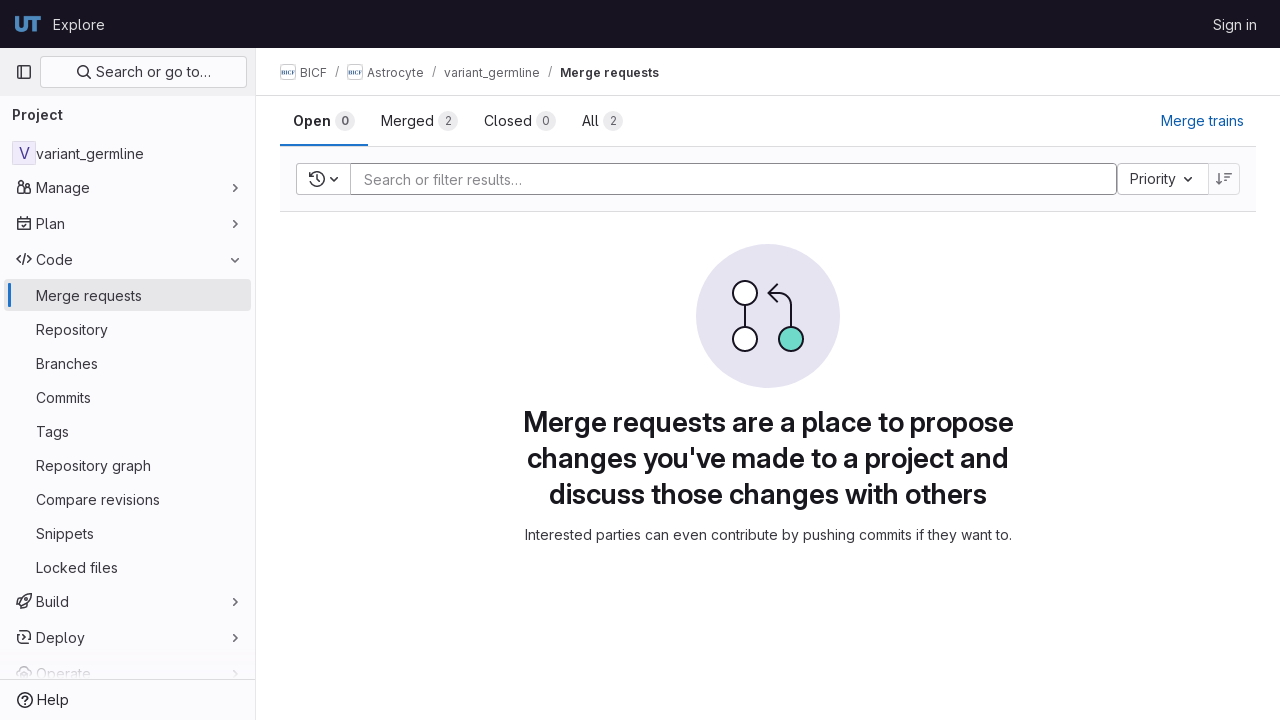

--- FILE ---
content_type: text/css; charset=utf-8
request_url: https://git.biohpc.swmed.edu/assets/tailwind-be3107cfbec85cfbffa87bac8b13390b4a24760fed829b92b113b45f524f0b25.css
body_size: 12957
content:
/* stylelint-disable scss/at-rule-no-unknown */


*, ::before, ::after {
  --tw-border-spacing-x: 0;
  --tw-border-spacing-y: 0;
  --tw-translate-x: 0;
  --tw-translate-y: 0;
  --tw-rotate: 0;
  --tw-skew-x: 0;
  --tw-skew-y: 0;
  --tw-scale-x: 1;
  --tw-scale-y: 1;
  --tw-pan-x:  ;
  --tw-pan-y:  ;
  --tw-pinch-zoom:  ;
  --tw-scroll-snap-strictness: proximity;
  --tw-gradient-from-position:  ;
  --tw-gradient-via-position:  ;
  --tw-gradient-to-position:  ;
  --tw-ordinal:  ;
  --tw-slashed-zero:  ;
  --tw-numeric-figure:  ;
  --tw-numeric-spacing:  ;
  --tw-numeric-fraction:  ;
  --tw-ring-offset-shadow: 0 0 #0000;
  --tw-ring-shadow: 0 0 #0000;
  --tw-shadow: 0 0 #0000;
  --tw-shadow-colored: 0 0 #0000;
  --tw-blur:  ;
  --tw-brightness:  ;
  --tw-contrast:  ;
  --tw-grayscale:  ;
  --tw-hue-rotate:  ;
  --tw-invert:  ;
  --tw-saturate:  ;
  --tw-sepia:  ;
  --tw-drop-shadow:  ;
  --tw-backdrop-blur:  ;
  --tw-backdrop-brightness:  ;
  --tw-backdrop-contrast:  ;
  --tw-backdrop-grayscale:  ;
  --tw-backdrop-hue-rotate:  ;
  --tw-backdrop-invert:  ;
  --tw-backdrop-opacity:  ;
  --tw-backdrop-saturate:  ;
  --tw-backdrop-sepia:  ;
}

::backdrop {
  --tw-border-spacing-x: 0;
  --tw-border-spacing-y: 0;
  --tw-translate-x: 0;
  --tw-translate-y: 0;
  --tw-rotate: 0;
  --tw-skew-x: 0;
  --tw-skew-y: 0;
  --tw-scale-x: 1;
  --tw-scale-y: 1;
  --tw-pan-x:  ;
  --tw-pan-y:  ;
  --tw-pinch-zoom:  ;
  --tw-scroll-snap-strictness: proximity;
  --tw-gradient-from-position:  ;
  --tw-gradient-via-position:  ;
  --tw-gradient-to-position:  ;
  --tw-ordinal:  ;
  --tw-slashed-zero:  ;
  --tw-numeric-figure:  ;
  --tw-numeric-spacing:  ;
  --tw-numeric-fraction:  ;
  --tw-ring-offset-shadow: 0 0 #0000;
  --tw-ring-shadow: 0 0 #0000;
  --tw-shadow: 0 0 #0000;
  --tw-shadow-colored: 0 0 #0000;
  --tw-blur:  ;
  --tw-brightness:  ;
  --tw-contrast:  ;
  --tw-grayscale:  ;
  --tw-hue-rotate:  ;
  --tw-invert:  ;
  --tw-saturate:  ;
  --tw-sepia:  ;
  --tw-drop-shadow:  ;
  --tw-backdrop-blur:  ;
  --tw-backdrop-brightness:  ;
  --tw-backdrop-contrast:  ;
  --tw-backdrop-grayscale:  ;
  --tw-backdrop-hue-rotate:  ;
  --tw-backdrop-invert:  ;
  --tw-backdrop-opacity:  ;
  --tw-backdrop-saturate:  ;
  --tw-backdrop-sepia:  ;
}

.gl-animate-skeleton-loader {
  overflow: hidden;
  max-width: 32rem;
  background-size: 32rem 100%;
  background-position: -32rem 0;
  background-color: var(--gl-skeleton-loader-background-color);
  background-image: linear-gradient(to right, var(--gl-skeleton-loader-background-color) 0, var(--gl-skeleton-loader-shimmer-color) 23%, var(--gl-skeleton-loader-shimmer-color) 27%, var(--gl-skeleton-loader-background-color) 50%);
  background-repeat: no-repeat;
}

@media (prefers-reduced-motion: no-preference) {
  .gl-animate-skeleton-loader {
    animation: gl-keyframes-skeleton-loader 2.5s linear;
    animation-delay: inherit;
    animation-iteration-count: 3;
  }
}

@keyframes gl-keyframes-skeleton-loader {
  0% {
    background-position-x: -32rem;
  }

  100% {
    background-position-x: 32rem;
  }
}

.\!gl-border {
  border-style: solid !important;
  border-color: var(--gl-border-color-default) !important;
}

.gl-border {
  border-style: solid;
  border-color: var(--gl-border-color-default);
}

.gl-border-t {
  border-top-style: solid;
  border-top-color: var(--gl-border-color-default);
}

.gl-border-r {
  border-right-style: solid;
  border-right-color: var(--gl-border-color-default);
}

.\!gl-border-b {
  border-bottom-style: solid !important;
  border-bottom-color: var(--gl-border-color-default) !important;
}

.gl-border-b {
  border-bottom-style: solid;
  border-bottom-color: var(--gl-border-color-default);
}

.\!gl-border-l {
  border-left-style: solid !important;
  border-left-color: var(--gl-border-color-default) !important;
}

.gl-border-l {
  border-left-style: solid;
  border-left-color: var(--gl-border-color-default);
}

.gl-str-truncated {
  display: inline-block;
  overflow: hidden;
  text-overflow: ellipsis;
  vertical-align: top;
  white-space: nowrap;
  max-width: 82%;
}

.gl-no-spin[type="number"]::-webkit-outer-spin-button {
  -webkit-appearance: none;
  margin: 0;
}

.gl-no-spin[type="number"]::-webkit-inner-spin-button {
  -webkit-appearance: none;
  margin: 0;
}

.gl-no-spin[type="number"] {
  -moz-appearance: textfield;
}

.gl-heading-6 {
  font-weight: 600;
  margin-top: 0;
  font-size: 0.8125rem;
  letter-spacing: inherit;
  line-height: 1.25;
  margin-bottom: 1rem;
  color: var(--gl-text-color-heading);
}

.gl-heading-5 {
  font-weight: 600;
  margin-top: 0;
  font-size: 0.875rem;
  letter-spacing: inherit;
  line-height: 1.25;
  margin-bottom: 1rem;
  color: var(--gl-text-color-heading);
}

.gl-heading-4 {
  font-weight: 600;
  margin-top: 0;
  font-size: 1rem;
  letter-spacing: inherit;
  line-height: 1.25;
  margin-bottom: 1rem;
  color: var(--gl-text-color-heading);
}

.gl-heading-3 {
  font-weight: 600;
  margin-top: 0;
  font-size: clamp(1.125rem, 0.9027777778rem + 0.462962963vw, 1.25rem);
  letter-spacing: inherit;
  line-height: 1.25;
  margin-bottom: 1rem;
  color: var(--gl-text-color-heading);
}

.gl-heading-2 {
  font-weight: 600;
  margin-top: 0;
  font-size: clamp(1.3125rem, 0.8680555556rem + 0.9259259259vw, 1.5625rem);
  letter-spacing: -0.01em;
  line-height: 1.25;
  margin-bottom: 1rem;
  color: var(--gl-text-color-heading);
}

.gl-heading-1 {
  font-weight: 600;
  margin-top: 0;
  font-size: clamp(1.5rem, 0.8333333333rem + 1.3888888889vw, 1.875rem);
  letter-spacing: -0.01em;
  line-height: 1.25;
  margin-bottom: 1rem;
  color: var(--gl-text-color-heading);
}

.gl-heading-display {
  font-weight: 600;
  margin-top: 0;
  font-size: clamp(1.75rem, 0.8611111111rem + 1.8518518519vw, 2.25rem);
  letter-spacing: -0.01em;
  line-height: 1.125;
  margin-bottom: 1.5rem;
  color: var(--gl-text-color-heading);
}

.gl-sr-only {
  position: absolute;
  width: 1px;
  height: 1px;
  padding: 0;
  margin: -1px;
  overflow: hidden;
  clip: rect(0, 0, 0, 0);
  white-space: nowrap;
  border-width: 0;
}

.gl-not-sr-only {
  position: static;
  width: auto;
  height: auto;
  padding: 0;
  margin: 0;
  overflow: visible;
  clip: auto;
  white-space: normal;
}

.gl-pointer-events-none {
  pointer-events: none;
}

.gl-pointer-events-auto {
  pointer-events: auto;
}

.gl-invisible {
  visibility: hidden;
}

.gl-collapse {
  visibility: collapse;
}

.\!gl-static {
  position: static !important;
}

.gl-static {
  position: static;
}

.\!gl-fixed {
  position: fixed !important;
}

.gl-fixed {
  position: fixed;
}

.\!gl-absolute {
  position: absolute !important;
}

.gl-absolute {
  position: absolute;
}

.gl-relative {
  position: relative;
}

.gl-sticky {
  position: sticky;
}

.\!gl-left-3 {
  left: 0.5rem !important;
}

.\!gl-left-6 {
  left: 1.5rem !important;
}

.\!gl-right-0 {
  right: 0 !important;
}

.-gl-bottom-2 {
  bottom: -0.25rem;
}

.-gl-left-2 {
  left: -0.25rem;
}

.-gl-right-2 {
  right: -0.25rem;
}

.-gl-top-1 {
  top: -0.125rem;
}

.-gl-top-2 {
  top: -0.25rem;
}

.-gl-top-5 {
  top: -1rem;
}

.gl-bottom-0 {
  bottom: 0;
}

.gl-bottom-2 {
  bottom: 0.25rem;
}

.gl-bottom-6 {
  bottom: 1.5rem;
}

.gl-left-0 {
  left: 0;
}

.gl-left-1\/2 {
  left: 50%;
}

.gl-left-2 {
  left: 0.25rem;
}

.gl-left-4 {
  left: 0.75rem;
}

.gl-left-5 {
  left: 1rem;
}

.gl-left-6 {
  left: 1.5rem;
}

.gl-left-7 {
  left: 2rem;
}

.gl-left-auto {
  left: auto;
}

.gl-right-0 {
  right: 0;
}

.gl-right-1\/2 {
  right: 50%;
}

.gl-right-2 {
  right: 0.25rem;
}

.gl-right-3 {
  right: 0.5rem;
}

.gl-right-4 {
  right: 0.75rem;
}

.gl-right-5 {
  right: 1rem;
}

.gl-right-7 {
  right: 2rem;
}

.gl-top-0 {
  top: 0;
}

.gl-top-1 {
  top: 0.125rem;
}

.gl-top-1\/2 {
  top: 50%;
}

.gl-top-10 {
  top: 3.5rem;
}

.gl-top-11 {
  top: 4rem;
}

.gl-top-2 {
  top: 0.25rem;
}

.gl-top-3 {
  top: 0.5rem;
}

.gl-top-4 {
  top: 0.75rem;
}

.gl-top-5 {
  top: 1rem;
}

.gl-top-6 {
  top: 1.5rem;
}

.gl-top-7 {
  top: 2rem;
}

.gl-top-8 {
  top: 2.5rem;
}

.gl-top-full {
  top: 100%;
}

.gl-isolate {
  isolation: isolate;
}

.\!gl-z-9999 {
  z-index: 9999 !important;
}

.gl-z-0 {
  z-index: 0;
}

.gl-z-1 {
  z-index: 1;
}

.gl-z-2 {
  z-index: 2;
}

.gl-z-200 {
  z-index: 200;
}

.gl-z-3 {
  z-index: 3;
}

.gl-z-9999 {
  z-index: 9999;
}

.-gl-order-1 {
  order: -1;
}

.gl-col-span-2 {
  grid-column: span 2 / span 2;
}

.gl-col-span-3 {
  grid-column: span 3 / span 3;
}

.gl-col-span-5 {
  grid-column: span 5 / span 5;
}

.gl-col-start-1 {
  grid-column-start: 1;
}

.gl-col-start-2 {
  grid-column-start: 2;
}

.\!gl-float-right {
  float: right !important;
}

.gl-float-right {
  float: right;
}

.\!gl-float-left {
  float: left !important;
}

.gl-float-left {
  float: left;
}

.\!gl-m-0 {
  margin: 0 !important;
}

.\!gl-m-3 {
  margin: 0.5rem !important;
}

.-gl-m-2 {
  margin: -0.25rem;
}

.-gl-m-3 {
  margin: -0.5rem;
}

.gl-m-0 {
  margin: 0;
}

.gl-m-2 {
  margin: 0.25rem;
}

.gl-m-3 {
  margin: 0.5rem;
}

.gl-m-4 {
  margin: 0.75rem;
}

.gl-m-5 {
  margin: 1rem;
}

.gl-m-7 {
  margin: 2rem;
}

.gl-m-auto {
  margin: auto;
}

.\!-gl-mx-2 {
  margin-left: -0.25rem !important;
  margin-right: -0.25rem !important;
}

.\!-gl-mx-3 {
  margin-left: -0.5rem !important;
  margin-right: -0.5rem !important;
}

.\!-gl-my-2 {
  margin-top: -0.25rem !important;
  margin-bottom: -0.25rem !important;
}

.\!-gl-my-3 {
  margin-top: -0.5rem !important;
  margin-bottom: -0.5rem !important;
}

.\!gl-mx-0 {
  margin-left: 0 !important;
  margin-right: 0 !important;
}

.\!gl-mx-2 {
  margin-left: 0.25rem !important;
  margin-right: 0.25rem !important;
}

.\!gl-mx-auto {
  margin-left: auto !important;
  margin-right: auto !important;
}

.\!gl-my-0 {
  margin-top: 0 !important;
  margin-bottom: 0 !important;
}

.\!gl-my-2 {
  margin-top: 0.25rem !important;
  margin-bottom: 0.25rem !important;
}

.\!gl-my-3 {
  margin-top: 0.5rem !important;
  margin-bottom: 0.5rem !important;
}

.\!gl-my-4 {
  margin-top: 0.75rem !important;
  margin-bottom: 0.75rem !important;
}

.\!gl-my-5 {
  margin-top: 1rem !important;
  margin-bottom: 1rem !important;
}

.-gl-mx-1 {
  margin-left: -0.125rem;
  margin-right: -0.125rem;
}

.-gl-mx-2 {
  margin-left: -0.25rem;
  margin-right: -0.25rem;
}

.-gl-mx-3 {
  margin-left: -0.5rem;
  margin-right: -0.5rem;
}

.-gl-mx-4 {
  margin-left: -0.75rem;
  margin-right: -0.75rem;
}

.-gl-mx-5 {
  margin-left: -1rem;
  margin-right: -1rem;
}

.-gl-my-1 {
  margin-top: -0.125rem;
  margin-bottom: -0.125rem;
}

.-gl-my-2 {
  margin-top: -0.25rem;
  margin-bottom: -0.25rem;
}

.-gl-my-3 {
  margin-top: -0.5rem;
  margin-bottom: -0.5rem;
}

.gl-mx-0 {
  margin-left: 0;
  margin-right: 0;
}

.gl-mx-1 {
  margin-left: 0.125rem;
  margin-right: 0.125rem;
}

.gl-mx-2 {
  margin-left: 0.25rem;
  margin-right: 0.25rem;
}

.gl-mx-3 {
  margin-left: 0.5rem;
  margin-right: 0.5rem;
}

.gl-mx-4 {
  margin-left: 0.75rem;
  margin-right: 0.75rem;
}

.gl-mx-5 {
  margin-left: 1rem;
  margin-right: 1rem;
}

.gl-mx-6 {
  margin-left: 1.5rem;
  margin-right: 1.5rem;
}

.gl-mx-7 {
  margin-left: 2rem;
  margin-right: 2rem;
}

.gl-mx-auto {
  margin-left: auto;
  margin-right: auto;
}

.gl-my-0 {
  margin-top: 0;
  margin-bottom: 0;
}

.gl-my-1 {
  margin-top: 0.125rem;
  margin-bottom: 0.125rem;
}

.gl-my-12 {
  margin-top: 5rem;
  margin-bottom: 5rem;
}

.gl-my-2 {
  margin-top: 0.25rem;
  margin-bottom: 0.25rem;
}

.gl-my-3 {
  margin-top: 0.5rem;
  margin-bottom: 0.5rem;
}

.gl-my-4 {
  margin-top: 0.75rem;
  margin-bottom: 0.75rem;
}

.gl-my-5 {
  margin-top: 1rem;
  margin-bottom: 1rem;
}

.gl-my-6 {
  margin-top: 1.5rem;
  margin-bottom: 1.5rem;
}

.gl-my-7 {
  margin-top: 2rem;
  margin-bottom: 2rem;
}

.gl-my-8 {
  margin-top: 2.5rem;
  margin-bottom: 2.5rem;
}

.gl-my-\[6px\] {
  margin-top: 6px;
  margin-bottom: 6px;
}

.gl-my-auto {
  margin-top: auto;
  margin-bottom: auto;
}

.\!-gl-ml-4 {
  margin-left: -0.75rem !important;
}

.\!-gl-mr-4 {
  margin-right: -0.75rem !important;
}

.\!-gl-mt-2 {
  margin-top: -0.25rem !important;
}

.\!-gl-mt-3 {
  margin-top: -0.5rem !important;
}

.\!gl-mb-0 {
  margin-bottom: 0 !important;
}

.\!gl-mb-1 {
  margin-bottom: 0.125rem !important;
}

.\!gl-mb-2 {
  margin-bottom: 0.25rem !important;
}

.\!gl-mb-3 {
  margin-bottom: 0.5rem !important;
}

.\!gl-mb-4 {
  margin-bottom: 0.75rem !important;
}

.\!gl-mb-5 {
  margin-bottom: 1rem !important;
}

.\!gl-mb-6 {
  margin-bottom: 1.5rem !important;
}

.\!gl-ml-0 {
  margin-left: 0 !important;
}

.\!gl-ml-2 {
  margin-left: 0.25rem !important;
}

.\!gl-ml-3 {
  margin-left: 0.5rem !important;
}

.\!gl-ml-6 {
  margin-left: 1.5rem !important;
}

.\!gl-mr-0 {
  margin-right: 0 !important;
}

.\!gl-mr-2 {
  margin-right: 0.25rem !important;
}

.\!gl-mr-3 {
  margin-right: 0.5rem !important;
}

.\!gl-mr-4 {
  margin-right: 0.75rem !important;
}

.\!gl-mt-0 {
  margin-top: 0 !important;
}

.\!gl-mt-2 {
  margin-top: 0.25rem !important;
}

.\!gl-mt-3 {
  margin-top: 0.5rem !important;
}

.\!gl-mt-4 {
  margin-top: 0.75rem !important;
}

.\!gl-mt-5 {
  margin-top: 1rem !important;
}

.\!gl-mt-6 {
  margin-top: 1.5rem !important;
}

.-gl-mb-1 {
  margin-bottom: -0.125rem;
}

.-gl-mb-2 {
  margin-bottom: -0.25rem;
}

.-gl-mb-3 {
  margin-bottom: -0.5rem;
}

.-gl-mb-5 {
  margin-bottom: -1rem;
}

.-gl-mb-8 {
  margin-bottom: -2.5rem;
}

.-gl-ml-1 {
  margin-left: -0.125rem;
}

.-gl-ml-2 {
  margin-left: -0.25rem;
}

.-gl-ml-3 {
  margin-left: -0.5rem;
}

.-gl-ml-4 {
  margin-left: -0.75rem;
}

.-gl-ml-5 {
  margin-left: -1rem;
}

.-gl-ml-9 {
  margin-left: -3rem;
}

.-gl-mr-1 {
  margin-right: -0.125rem;
}

.-gl-mr-2 {
  margin-right: -0.25rem;
}

.-gl-mr-3 {
  margin-right: -0.5rem;
}

.-gl-mt-1 {
  margin-top: -0.125rem;
}

.-gl-mt-2 {
  margin-top: -0.25rem;
}

.-gl-mt-3 {
  margin-top: -0.5rem;
}

.-gl-mt-4 {
  margin-top: -0.75rem;
}

.-gl-mt-5 {
  margin-top: -1rem;
}

.-gl-mt-6 {
  margin-top: -1.5rem;
}

.-gl-mt-px {
  margin-top: -1px;
}

.gl-mb-0 {
  margin-bottom: 0;
}

.gl-mb-1 {
  margin-bottom: 0.125rem;
}

.gl-mb-2 {
  margin-bottom: 0.25rem;
}

.gl-mb-3 {
  margin-bottom: 0.5rem;
}

.gl-mb-4 {
  margin-bottom: 0.75rem;
}

.gl-mb-5 {
  margin-bottom: 1rem;
}

.gl-mb-6 {
  margin-bottom: 1.5rem;
}

.gl-mb-7 {
  margin-bottom: 2rem;
}

.gl-mb-8 {
  margin-bottom: 2.5rem;
}

.gl-mb-9 {
  margin-bottom: 3rem;
}

.gl-mb-auto {
  margin-bottom: auto;
}

.gl-ml-0 {
  margin-left: 0;
}

.gl-ml-1 {
  margin-left: 0.125rem;
}

.gl-ml-11 {
  margin-left: 4rem;
}

.gl-ml-2 {
  margin-left: 0.25rem;
}

.gl-ml-3 {
  margin-left: 0.5rem;
}

.gl-ml-4 {
  margin-left: 0.75rem;
}

.gl-ml-5 {
  margin-left: 1rem;
}

.gl-ml-6 {
  margin-left: 1.5rem;
}

.gl-ml-7 {
  margin-left: 2rem;
}

.gl-ml-8 {
  margin-left: 2.5rem;
}

.gl-ml-9 {
  margin-left: 3rem;
}

.gl-ml-auto {
  margin-left: auto;
}

.gl-mr-0 {
  margin-right: 0;
}

.gl-mr-1 {
  margin-right: 0.125rem;
}

.gl-mr-10 {
  margin-right: 3.5rem;
}

.gl-mr-2 {
  margin-right: 0.25rem;
}

.gl-mr-3 {
  margin-right: 0.5rem;
}

.gl-mr-4 {
  margin-right: 0.75rem;
}

.gl-mr-5 {
  margin-right: 1rem;
}

.gl-mr-6 {
  margin-right: 1.5rem;
}

.gl-mr-7 {
  margin-right: 2rem;
}

.gl-mr-auto {
  margin-right: auto;
}

.gl-mt-0 {
  margin-top: 0;
}

.gl-mt-1 {
  margin-top: 0.125rem;
}

.gl-mt-11 {
  margin-top: 4rem;
}

.gl-mt-12 {
  margin-top: 5rem;
}

.gl-mt-2 {
  margin-top: 0.25rem;
}

.gl-mt-3 {
  margin-top: 0.5rem;
}

.gl-mt-4 {
  margin-top: 0.75rem;
}

.gl-mt-5 {
  margin-top: 1rem;
}

.gl-mt-6 {
  margin-top: 1.5rem;
}

.gl-mt-7 {
  margin-top: 2rem;
}

.gl-mt-8 {
  margin-top: 2.5rem;
}

.gl-mt-9 {
  margin-top: 3rem;
}

.gl-mt-auto {
  margin-top: auto;
}

.gl-line-clamp-1 {
  overflow: hidden;
  display: -webkit-box;
  -webkit-box-orient: vertical;
  -webkit-line-clamp: 1;
}

.gl-line-clamp-2 {
  overflow: hidden;
  display: -webkit-box;
  -webkit-box-orient: vertical;
  -webkit-line-clamp: 2;
}

.gl-line-clamp-3 {
  overflow: hidden;
  display: -webkit-box;
  -webkit-box-orient: vertical;
  -webkit-line-clamp: 3;
}

.gl-line-clamp-6 {
  overflow: hidden;
  display: -webkit-box;
  -webkit-box-orient: vertical;
  -webkit-line-clamp: 6;
}

.\!gl-block {
  display: block !important;
}

.gl-block {
  display: block;
}

.\!gl-inline-block {
  display: inline-block !important;
}

.gl-inline-block {
  display: inline-block;
}

.\!gl-inline {
  display: inline !important;
}

.gl-inline {
  display: inline;
}

.\!gl-flex {
  display: flex !important;
}

.gl-flex {
  display: flex;
}

.\!gl-inline-flex {
  display: inline-flex !important;
}

.gl-inline-flex {
  display: inline-flex;
}

.gl-table {
  display: table;
}

.\!gl-table-cell {
  display: table-cell !important;
}

.gl-table-cell {
  display: table-cell;
}

.\!gl-table-row {
  display: table-row !important;
}

.gl-table-row {
  display: table-row;
}

.\!gl-grid {
  display: grid !important;
}

.gl-grid {
  display: grid;
}

.gl-contents {
  display: contents;
}

.\!gl-hidden {
  display: none !important;
}

.gl-hidden {
  display: none;
}

.\!gl-h-7 {
  height: 2rem !important;
}

.\!gl-h-auto {
  height: auto !important;
}

.\!gl-h-full {
  height: 100% !important;
}

.gl-h-0 {
  height: 0;
}

.gl-h-10 {
  height: 3.5rem;
}

.gl-h-11 {
  height: 4rem;
}

.gl-h-12 {
  height: 5rem;
}

.gl-h-13 {
  height: 6rem;
}

.gl-h-2 {
  height: 0.25rem;
}

.gl-h-26 {
  height: 13rem;
}

.gl-h-3 {
  height: 0.5rem;
}

.gl-h-31 {
  height: 15.5rem;
}

.gl-h-4 {
  height: 0.75rem;
}

.gl-h-5 {
  height: 1rem;
}

.gl-h-6 {
  height: 1.5rem;
}

.gl-h-7 {
  height: 2rem;
}

.gl-h-8 {
  height: 2.5rem;
}

.gl-h-9 {
  height: 3rem;
}

.gl-h-auto {
  height: auto;
}

.gl-h-full {
  height: 100%;
}

.gl-h-screen {
  height: 100vh;
}

.\!gl-max-h-full {
  max-height: 100% !important;
}

.gl-max-h-31 {
  max-height: 15.5rem;
}

.gl-max-h-full {
  max-height: 100%;
}

.\!gl-min-h-0 {
  min-height: 0 !important;
}

.\!gl-min-h-26 {
  min-height: 13rem !important;
}

.\!gl-min-h-6 {
  min-height: 1.5rem !important;
}

.\!gl-min-h-7 {
  min-height: 2rem !important;
}

.gl-min-h-0 {
  min-height: 0;
}

.gl-min-h-5 {
  min-height: 1rem;
}

.gl-min-h-6 {
  min-height: 1.5rem;
}

.gl-min-h-7 {
  min-height: 2rem;
}

.gl-min-h-8 {
  min-height: 2.5rem;
}

.gl-min-h-9 {
  min-height: 3rem;
}

.gl-min-h-screen {
  min-height: 100vh;
}

.\!gl-w-1\/2 {
  width: 50% !important;
}

.\!gl-w-1\/4 {
  width: 25% !important;
}

.\!gl-w-10 {
  width: 3.5rem !important;
}

.\!gl-w-11 {
  width: 4rem !important;
}

.\!gl-w-12 {
  width: 5rem !important;
}

.\!gl-w-28 {
  width: 14rem !important;
}

.\!gl-w-31 {
  width: 15.5rem !important;
}

.\!gl-w-6 {
  width: 1.5rem !important;
}

.\!gl-w-7 {
  width: 2rem !important;
}

.\!gl-w-auto {
  width: auto !important;
}

.\!gl-w-full {
  width: 100% !important;
}

.gl-w-0 {
  width: 0;
}

.gl-w-1 {
  width: 0.125rem;
}

.gl-w-1\/10 {
  width: 10%;
}

.gl-w-1\/2 {
  width: 50%;
}

.gl-w-1\/20 {
  width: 5%;
}

.gl-w-1\/3 {
  width: 33.333333%;
}

.gl-w-1\/4 {
  width: 25%;
}

.gl-w-1\/5 {
  width: 20%;
}

.gl-w-1\/6 {
  width: 16.666667%;
}

.gl-w-1\/8 {
  width: 12.5%;
}

.gl-w-10 {
  width: 3.5rem;
}

.gl-w-11 {
  width: 4rem;
}

.gl-w-12 {
  width: 5rem;
}

.gl-w-12\/20 {
  width: 60%;
}

.gl-w-13 {
  width: 6rem;
}

.gl-w-15 {
  width: 7.5rem;
}

.gl-w-17\/20 {
  width: 85%;
}

.gl-w-19\/20 {
  width: 95%;
}

.gl-w-2 {
  width: 0.25rem;
}

.gl-w-2\/10 {
  width: 20%;
}

.gl-w-2\/20 {
  width: 10%;
}

.gl-w-2\/3 {
  width: 66.666667%;
}

.gl-w-2\/5 {
  width: 40%;
}

.gl-w-2\/8 {
  width: 25%;
}

.gl-w-20 {
  width: 10rem;
}

.gl-w-28 {
  width: 14rem;
}

.gl-w-3 {
  width: 0.5rem;
}

.gl-w-3\/10 {
  width: 30%;
}

.gl-w-3\/20 {
  width: 15%;
}

.gl-w-3\/4 {
  width: 75%;
}

.gl-w-30 {
  width: 15rem;
}

.gl-w-34 {
  width: 17rem;
}

.gl-w-4 {
  width: 0.75rem;
}

.gl-w-4\/10 {
  width: 40%;
}

.gl-w-4\/20 {
  width: 20%;
}

.gl-w-5 {
  width: 1rem;
}

.gl-w-5\/20 {
  width: 25%;
}

.gl-w-6 {
  width: 1.5rem;
}

.gl-w-6\/10 {
  width: 60%;
}

.gl-w-6\/20 {
  width: 30%;
}

.gl-w-7 {
  width: 2rem;
}

.gl-w-7\/10 {
  width: 70%;
}

.gl-w-7\/20 {
  width: 35%;
}

.gl-w-8 {
  width: 2.5rem;
}

.gl-w-8\/20 {
  width: 40%;
}

.gl-w-9 {
  width: 3rem;
}

.gl-w-9\/10 {
  width: 90%;
}

.gl-w-\[300px\] {
  width: 300px;
}

.gl-w-\[6\.5rem\] {
  width: 6.5rem;
}

.gl-w-auto {
  width: auto;
}

.gl-w-fit {
  width: -moz-fit-content;
  width: fit-content;
}

.gl-w-full {
  width: 100%;
}

.gl-w-max {
  width: -moz-max-content;
  width: max-content;
}

.\!gl-min-w-fit {
  min-width: -moz-fit-content !important;
  min-width: fit-content !important;
}

.\!gl-min-w-full {
  min-width: 100% !important;
}

.gl-min-w-0 {
  min-width: 0;
}

.gl-min-w-10 {
  min-width: 3.5rem;
}

.gl-min-w-20 {
  min-width: 10rem;
}

.gl-min-w-5 {
  min-width: 1rem;
}

.gl-min-w-6 {
  min-width: 1.5rem;
}

.gl-min-w-62 {
  min-width: 31rem;
}

.gl-min-w-7 {
  min-width: 2rem;
}

.gl-min-w-8 {
  min-width: 2.5rem;
}

.gl-min-w-9 {
  min-width: 3rem;
}

.gl-min-w-fit {
  min-width: -moz-fit-content;
  min-width: fit-content;
}

.gl-min-w-full {
  min-width: 100%;
}

.\!gl-max-w-20 {
  max-width: 10rem !important;
}

.\!gl-max-w-30 {
  max-width: 15rem !important;
}

.\!gl-max-w-full {
  max-width: 100% !important;
}

.\!gl-max-w-none {
  max-width: none !important;
}

.gl-max-w-0 {
  max-width: 0;
}

.gl-max-w-1\/2 {
  max-width: 50%;
}

.gl-max-w-12 {
  max-width: 5rem;
}

.gl-max-w-15 {
  max-width: 7.5rem;
}

.gl-max-w-17\/20 {
  max-width: 85%;
}

.gl-max-w-20 {
  max-width: 10rem;
}

.gl-max-w-26 {
  max-width: 13rem;
}

.gl-max-w-2xl {
  max-width: 42rem;
}

.gl-max-w-30 {
  max-width: 15rem;
}

.gl-max-w-34 {
  max-width: 17rem;
}

.gl-max-w-48 {
  max-width: 24rem;
}

.gl-max-w-62 {
  max-width: 31rem;
}

.gl-max-w-7\/10 {
  max-width: 70%;
}

.gl-max-w-75 {
  max-width: 37.5rem;
}

.gl-max-w-80 {
  max-width: 40rem;
}

.gl-max-w-88 {
  max-width: 44rem;
}

.gl-max-w-fit {
  max-width: -moz-fit-content;
  max-width: fit-content;
}

.gl-max-w-full {
  max-width: 100%;
}

.gl-max-w-limited {
  max-width: 1006px;
}

.gl-max-w-max {
  max-width: -moz-max-content;
  max-width: max-content;
}

.gl-max-w-none {
  max-width: none;
}

.gl-max-w-screen {
  max-width: 100vw;
}

.gl-max-w-sm {
  max-width: 24rem;
}

.gl-flex-1 {
  flex: 1 1 0%;
}

.gl-flex-auto {
  flex: 1 1 auto;
}

.gl-flex-none {
  flex: none;
}

.gl-flex-shrink {
  flex-shrink: 1;
}

.gl-flex-shrink-0 {
  flex-shrink: 0;
}

.\!gl-shrink {
  flex-shrink: 1 !important;
}

.gl-shrink {
  flex-shrink: 1;
}

.gl-shrink-0 {
  flex-shrink: 0;
}

.gl-flex-grow {
  flex-grow: 1;
}

.gl-flex-grow-0 {
  flex-grow: 0;
}

.gl-flex-grow-2 {
  flex-grow: 2;
}

.\!gl-grow-0 {
  flex-grow: 0 !important;
}

.gl-grow {
  flex-grow: 1;
}

.gl-grow-0 {
  flex-grow: 0;
}

.gl-grow-2 {
  flex-grow: 2;
}

.\!gl-basis-full {
  flex-basis: 100% !important;
}

.gl-basis-0 {
  flex-basis: 0;
}

.gl-basis-1\/2 {
  flex-basis: 50%;
}

.gl-basis-1\/3 {
  flex-basis: 33.333333%;
}

.gl-basis-1\/4 {
  flex-basis: 25%;
}

.gl-basis-2\/3 {
  flex-basis: 66.666667%;
}

.gl-basis-full {
  flex-basis: 100%;
}

.gl-table-fixed {
  table-layout: fixed;
}

.gl-border-collapse {
  border-collapse: collapse;
}

.-gl-translate-x-1\/2 {
  --tw-translate-x: -50%;
  transform: translate(var(--tw-translate-x), var(--tw-translate-y)) rotate(var(--tw-rotate)) skewX(var(--tw-skew-x)) skewY(var(--tw-skew-y)) scaleX(var(--tw-scale-x)) scaleY(var(--tw-scale-y));
}

.-gl-translate-y-1\/2 {
  --tw-translate-y: -50%;
  transform: translate(var(--tw-translate-x), var(--tw-translate-y)) rotate(var(--tw-rotate)) skewX(var(--tw-skew-x)) skewY(var(--tw-skew-y)) scaleX(var(--tw-scale-x)) scaleY(var(--tw-scale-y));
}

.-gl-translate-y-full {
  --tw-translate-y: -100%;
  transform: translate(var(--tw-translate-x), var(--tw-translate-y)) rotate(var(--tw-rotate)) skewX(var(--tw-skew-x)) skewY(var(--tw-skew-y)) scaleX(var(--tw-scale-x)) scaleY(var(--tw-scale-y));
}

.gl-translate-x-1\/2 {
  --tw-translate-x: 50%;
  transform: translate(var(--tw-translate-x), var(--tw-translate-y)) rotate(var(--tw-rotate)) skewX(var(--tw-skew-x)) skewY(var(--tw-skew-y)) scaleX(var(--tw-scale-x)) scaleY(var(--tw-scale-y));
}

.gl-rotate-180 {
  --tw-rotate: 180deg;
  transform: translate(var(--tw-translate-x), var(--tw-translate-y)) rotate(var(--tw-rotate)) skewX(var(--tw-skew-x)) skewY(var(--tw-skew-y)) scaleX(var(--tw-scale-x)) scaleY(var(--tw-scale-y));
}

.gl-rotate-90 {
  --tw-rotate: 90deg;
  transform: translate(var(--tw-translate-x), var(--tw-translate-y)) rotate(var(--tw-rotate)) skewX(var(--tw-skew-x)) skewY(var(--tw-skew-y)) scaleX(var(--tw-scale-x)) scaleY(var(--tw-scale-y));
}

@keyframes gl-spin {
  to {
    transform: rotate(360deg);
  }
}

.gl-animate-spin {
  animation: gl-spin 0.6s infinite linear;
}

.\!gl-cursor-default {
  cursor: default !important;
}

.\!gl-cursor-grabbing {
  cursor: grabbing !important;
}

.\!gl-cursor-help {
  cursor: help !important;
}

.\!gl-cursor-not-allowed {
  cursor: not-allowed !important;
}

.\!gl-cursor-pointer {
  cursor: pointer !important;
}

.\!gl-cursor-text {
  cursor: text !important;
}

.gl-cursor-col-resize {
  cursor: col-resize;
}

.gl-cursor-default {
  cursor: default;
}

.gl-cursor-grab {
  cursor: grab;
}

.gl-cursor-help {
  cursor: help;
}

.gl-cursor-not-allowed {
  cursor: not-allowed;
}

.gl-cursor-pointer {
  cursor: pointer;
}

.gl-cursor-text {
  cursor: text;
}

.gl-select-none {
  -webkit-user-select: none;
     -moz-user-select: none;
          user-select: none;
}

.gl-list-inside {
  list-style-position: inside;
}

.\!gl-list-none {
  list-style-type: none !important;
}

.gl-list-none {
  list-style-type: none;
}

.gl-appearance-none {
  -webkit-appearance: none;
     -moz-appearance: none;
          appearance: none;
}

.gl-grid-cols-1 {
  grid-template-columns: repeat(1, minmax(0, 1fr));
}

.gl-grid-cols-\[1fr\] {
  grid-template-columns: 1fr;
}

.gl-grid-cols-\[38px_1fr_auto\] {
  grid-template-columns: 38px 1fr auto;
}

.gl-grid-cols-\[repeat\(auto-fill\,2rem\)\] {
  grid-template-columns: repeat(auto-fill,2rem);
}

.gl-grid-cols-subgrid {
  grid-template-columns: subgrid;
}

.gl-grid-rows-auto {
  grid-template-rows: auto;
}

.\!gl-flex-row {
  flex-direction: row !important;
}

.gl-flex-row {
  flex-direction: row;
}

.gl-flex-row-reverse {
  flex-direction: row-reverse;
}

.gl-flex-col {
  flex-direction: column;
}

.gl-flex-col-reverse {
  flex-direction: column-reverse;
}

.gl-flex-wrap {
  flex-wrap: wrap;
}

.gl-flex-wrap-reverse {
  flex-wrap: wrap-reverse;
}

.\!gl-flex-nowrap {
  flex-wrap: nowrap !important;
}

.gl-flex-nowrap {
  flex-wrap: nowrap;
}

.gl-place-content-between {
  place-content: space-between;
}

.gl-content-center {
  align-content: center;
}

.\!gl-items-start {
  align-items: flex-start !important;
}

.gl-items-start {
  align-items: flex-start;
}

.gl-items-end {
  align-items: flex-end;
}

.\!gl-items-center {
  align-items: center !important;
}

.gl-items-center {
  align-items: center;
}

.gl-items-baseline {
  align-items: baseline;
}

.\!gl-items-stretch {
  align-items: stretch !important;
}

.gl-items-stretch {
  align-items: stretch;
}

.\!gl-justify-start {
  justify-content: flex-start !important;
}

.gl-justify-start {
  justify-content: flex-start;
}

.\!gl-justify-end {
  justify-content: flex-end !important;
}

.gl-justify-end {
  justify-content: flex-end;
}

.gl-justify-center {
  justify-content: center;
}

.gl-justify-between {
  justify-content: space-between;
}

.gl-justify-items-center {
  justify-items: center;
}

.\!gl-gap-0 {
  gap: 0 !important;
}

.\!gl-gap-3 {
  gap: 0.5rem !important;
}

.gl-gap-1 {
  gap: 0.125rem;
}

.gl-gap-2 {
  gap: 0.25rem;
}

.gl-gap-3 {
  gap: 0.5rem;
}

.gl-gap-4 {
  gap: 0.75rem;
}

.gl-gap-5 {
  gap: 1rem;
}

.gl-gap-6 {
  gap: 1.5rem;
}

.gl-gap-7 {
  gap: 2rem;
}

.gl-gap-x-2 {
  -moz-column-gap: 0.25rem;
       column-gap: 0.25rem;
}

.gl-gap-x-3 {
  -moz-column-gap: 0.5rem;
       column-gap: 0.5rem;
}

.gl-gap-x-4 {
  -moz-column-gap: 0.75rem;
       column-gap: 0.75rem;
}

.gl-gap-x-5 {
  -moz-column-gap: 1rem;
       column-gap: 1rem;
}

.gl-gap-y-0 {
  row-gap: 0;
}

.gl-gap-y-2 {
  row-gap: 0.25rem;
}

.gl-gap-y-3 {
  row-gap: 0.5rem;
}

.gl-gap-y-4 {
  row-gap: 0.75rem;
}

.gl-gap-y-5 {
  row-gap: 1rem;
}

.gl-gap-y-6 {
  row-gap: 1.5rem;
}

.gl-space-y-3 > :not([hidden]) ~ :not([hidden]) {
  --tw-space-y-reverse: 0;
  margin-top: calc(0.5rem * calc(1 - var(--tw-space-y-reverse)));
  margin-bottom: calc(0.5rem * var(--tw-space-y-reverse));
}

.gl-divide-x-0 > :not([hidden]) ~ :not([hidden]) {
  --tw-divide-x-reverse: 0;
  border-right-width: calc(0px * var(--tw-divide-x-reverse));
  border-left-width: calc(0px * calc(1 - var(--tw-divide-x-reverse)));
}

.gl-divide-y > :not([hidden]) ~ :not([hidden]) {
  --tw-divide-y-reverse: 0;
  border-top-width: calc(1px * calc(1 - var(--tw-divide-y-reverse)));
  border-bottom-width: calc(1px * var(--tw-divide-y-reverse));
}

.gl-divide-solid > :not([hidden]) ~ :not([hidden]) {
  border-style: solid;
}

.gl-divide-default > :not([hidden]) ~ :not([hidden]) {
  border-color: var(--gl-border-color-default, var(--gl-color-neutral-100, #dcdcde));
}

.gl-self-start {
  align-self: flex-start;
}

.gl-self-end {
  align-self: flex-end;
}

.gl-self-center {
  align-self: center;
}

.gl-self-stretch {
  align-self: stretch;
}

.gl-self-baseline {
  align-self: baseline;
}

.gl-justify-self-end {
  justify-self: end;
}

.gl-overflow-auto {
  overflow: auto;
}

.\!gl-overflow-hidden {
  overflow: hidden !important;
}

.gl-overflow-hidden {
  overflow: hidden;
}

.\!gl-overflow-visible {
  overflow: visible !important;
}

.gl-overflow-visible {
  overflow: visible;
}

.gl-overflow-scroll {
  overflow: scroll;
}

.gl-overflow-x-auto {
  overflow-x: auto;
}

.gl-overflow-y-auto {
  overflow-y: auto;
}

.\!gl-overflow-x-hidden {
  overflow-x: hidden !important;
}

.gl-overflow-x-hidden {
  overflow-x: hidden;
}

.gl-overflow-y-hidden {
  overflow-y: hidden;
}

.gl-overflow-x-scroll {
  overflow-x: scroll;
}

.gl-overflow-y-scroll {
  overflow-y: scroll;
}

.gl-truncate {
  overflow: hidden;
  text-overflow: ellipsis;
  white-space: nowrap;
}

.\!gl-text-ellipsis {
  text-overflow: ellipsis !important;
}

.gl-text-ellipsis {
  text-overflow: ellipsis;
}

.gl-hyphens-auto {
  -webkit-hyphens: auto;
          hyphens: auto;
}

.\!gl-whitespace-normal {
  white-space: normal !important;
}

.gl-whitespace-normal {
  white-space: normal;
}

.\!gl-whitespace-nowrap {
  white-space: nowrap !important;
}

.gl-whitespace-nowrap {
  white-space: nowrap;
}

.gl-whitespace-pre-line {
  white-space: pre-line;
}

.\!gl-whitespace-pre-wrap {
  white-space: pre-wrap !important;
}

.gl-whitespace-pre-wrap {
  white-space: pre-wrap;
}

.gl-text-nowrap {
  text-wrap: nowrap;
}

.\!gl-break-words {
  overflow-wrap: break-word !important;
}

.gl-break-words {
  overflow-wrap: break-word;
}

.\!gl-break-all {
  word-break: break-all !important;
}

.gl-break-all {
  word-break: break-all;
}

.\!gl-rounded-base {
  border-radius: .25rem !important;
}

.\!gl-rounded-full {
  border-radius: 50% !important;
}

.\!gl-rounded-lg {
  border-radius: .5rem !important;
}

.\!gl-rounded-none {
  border-radius: 0 !important;
}

.gl-rounded-6 {
  border-radius: 1.5rem;
}

.gl-rounded-base {
  border-radius: .25rem;
}

.gl-rounded-full {
  border-radius: 50%;
}

.gl-rounded-lg {
  border-radius: .5rem;
}

.gl-rounded-none {
  border-radius: 0;
}

.gl-rounded-pill {
  border-radius: .75rem;
}

.gl-rounded-small {
  border-radius: .125rem;
}

.\!gl-rounded-b-base {
  border-bottom-right-radius: .25rem !important;
  border-bottom-left-radius: .25rem !important;
}

.\!gl-rounded-l-base {
  border-top-left-radius: .25rem !important;
  border-bottom-left-radius: .25rem !important;
}

.\!gl-rounded-l-none {
  border-top-left-radius: 0 !important;
  border-bottom-left-radius: 0 !important;
}

.\!gl-rounded-r-none {
  border-top-right-radius: 0 !important;
  border-bottom-right-radius: 0 !important;
}

.\!gl-rounded-r-small {
  border-top-right-radius: .125rem !important;
  border-bottom-right-radius: .125rem !important;
}

.gl-rounded-b-base {
  border-bottom-right-radius: .25rem;
  border-bottom-left-radius: .25rem;
}

.gl-rounded-b-none {
  border-bottom-right-radius: 0;
  border-bottom-left-radius: 0;
}

.gl-rounded-e-none {
  border-start-end-radius: 0;
  border-end-end-radius: 0;
}

.gl-rounded-s-none {
  border-start-start-radius: 0;
  border-end-start-radius: 0;
}

.gl-rounded-t-base {
  border-top-left-radius: .25rem;
  border-top-right-radius: .25rem;
}

.gl-rounded-t-none {
  border-top-left-radius: 0;
  border-top-right-radius: 0;
}

.\!gl-rounded-bl-none {
  border-bottom-left-radius: 0 !important;
}

.\!gl-rounded-br-base {
  border-bottom-right-radius: .25rem !important;
}

.\!gl-rounded-br-none {
  border-bottom-right-radius: 0 !important;
}

.\!gl-rounded-tl-none {
  border-top-left-radius: 0 !important;
}

.\!gl-rounded-tr-base {
  border-top-right-radius: .25rem !important;
}

.\!gl-rounded-tr-none {
  border-top-right-radius: 0 !important;
}

.gl-rounded-bl-base {
  border-bottom-left-radius: .25rem;
}

.gl-rounded-bl-none {
  border-bottom-left-radius: 0;
}

.gl-rounded-bl-small {
  border-bottom-left-radius: .125rem;
}

.gl-rounded-br-base {
  border-bottom-right-radius: .25rem;
}

.gl-rounded-br-none {
  border-bottom-right-radius: 0;
}

.gl-rounded-br-small {
  border-bottom-right-radius: .125rem;
}

.gl-rounded-tl-base {
  border-top-left-radius: .25rem;
}

.gl-rounded-tl-none {
  border-top-left-radius: 0;
}

.gl-rounded-tl-small {
  border-top-left-radius: .125rem;
}

.gl-rounded-tr-base {
  border-top-right-radius: .25rem;
}

.gl-rounded-tr-none {
  border-top-right-radius: 0;
}

.gl-rounded-tr-small {
  border-top-right-radius: .125rem;
}

.\!gl-border {
  border-width: 1px !important;
}

.\!gl-border-0 {
  border-width: 0px !important;
}

.gl-border {
  border-width: 1px;
}

.gl-border-0 {
  border-width: 0px;
}

.gl-border-1 {
  border-width: 1px;
}

.gl-border-2 {
  border-width: 2px;
}

.gl-border-4 {
  border-width: 4px;
}

.\!gl-border-x-0 {
  border-left-width: 0px !important;
  border-right-width: 0px !important;
}

.\!gl-border-b {
  border-bottom-width: 1px !important;
}

.\!gl-border-b-0 {
  border-bottom-width: 0px !important;
}

.\!gl-border-b-1 {
  border-bottom-width: 1px !important;
}

.\!gl-border-b-2 {
  border-bottom-width: 2px !important;
}

.\!gl-border-l {
  border-left-width: 1px !important;
}

.\!gl-border-l-0 {
  border-left-width: 0px !important;
}

.\!gl-border-r-0 {
  border-right-width: 0px !important;
}

.\!gl-border-t-0 {
  border-top-width: 0px !important;
}

.\!gl-border-t-1 {
  border-top-width: 1px !important;
}

.gl-border-b {
  border-bottom-width: 1px;
}

.gl-border-b-0 {
  border-bottom-width: 0px;
}

.gl-border-b-1 {
  border-bottom-width: 1px;
}

.gl-border-b-2 {
  border-bottom-width: 2px;
}

.gl-border-l {
  border-left-width: 1px;
}

.gl-border-l-0 {
  border-left-width: 0px;
}

.gl-border-l-2 {
  border-left-width: 2px;
}

.gl-border-l-4 {
  border-left-width: 4px;
}

.gl-border-r {
  border-right-width: 1px;
}

.gl-border-r-0 {
  border-right-width: 0px;
}

.gl-border-r-1 {
  border-right-width: 1px;
}

.gl-border-t {
  border-top-width: 1px;
}

.gl-border-t-0 {
  border-top-width: 0px;
}

.gl-border-t-1 {
  border-top-width: 1px;
}

.gl-border-t-2 {
  border-top-width: 2px;
}

.\!gl-border-solid {
  border-style: solid !important;
}

.gl-border-solid {
  border-style: solid;
}

.gl-border-dashed {
  border-style: dashed;
}

.\!gl-border-none {
  border-style: none !important;
}

.gl-border-none {
  border-style: none;
}

.\!gl-border-blue-600 {
  border-color: var(--blue-600, #1068bf) !important;
}

.\!gl-border-default {
  border-color: var(--gl-border-color-default, var(--gl-color-neutral-100, #dcdcde)) !important;
}

.\!gl-border-gray-500 {
  border-color: var(--gray-500, #737278) !important;
}

.\!gl-border-transparent {
  border-color: var(--gl-border-color-transparent, var(--gl-color-alpha-0, transparent)) !important;
}

.gl-border-alpha-dark-24 {
  border-color: var(--gl-color-alpha-dark-24, rgba(05, 05, 06, 0.24));
}

.gl-border-alpha-dark-8 {
  border-color: var(--gl-color-alpha-dark-8, rgba(05, 05, 06, 0.08));
}

.gl-border-blue-200 {
  border-color: var(--blue-200, #9dc7f1);
}

.gl-border-blue-300 {
  border-color: var(--blue-300, #63a6e9);
}

.gl-border-blue-400 {
  border-color: var(--blue-400, #428fdc);
}

.gl-border-blue-500 {
  border-color: var(--blue-500, #1f75cb);
}

.gl-border-default {
  border-color: var(--gl-border-color-default, var(--gl-color-neutral-100, #dcdcde));
}

.gl-border-dropdown {
  border-color: var(--gl-dropdown-border-color, var(--gl-color-neutral-200, #bfbfc3));
}

.gl-border-gray-10 {
  border-color: var(--gray-10, #fbfafd);
}

.gl-border-gray-100 {
  border-color: var(--gray-100, #dcdcde);
}

.gl-border-gray-300 {
  border-color: var(--gray-300, #a4a3a8);
}

.gl-border-gray-400 {
  border-color: var(--gray-400, #89888d);
}

.gl-border-gray-50 {
  border-color: var(--gray-50, #ececef);
}

.gl-border-gray-500 {
  border-color: var(--gray-500, #737278);
}

.gl-border-orange-500 {
  border-color: var(--orange-500, #ab6100);
}

.gl-border-purple-500 {
  border-color: var(--purple-500, #7b58cf);
}

.gl-border-red-500 {
  border-color: var(--red-500, #dd2b0e);
}

.gl-border-section {
  border-color: var(--gl-border-color-section, var(--gl-border-color-default, #dcdcde));
}

.gl-border-strong {
  border-color: var(--gl-border-color-strong, var(--gl-color-neutral-200, #bfbfc3));
}

.gl-border-subtle {
  border-color: var(--gl-border-color-subtle, var(--gl-color-neutral-50, #ececef));
}

.gl-border-transparent {
  border-color: var(--gl-border-color-transparent, var(--gl-color-alpha-0, transparent));
}

.gl-border-white {
  border-color: var(--white, #fff);
}

.\!gl-border-b-default {
  border-bottom-color: var(--gl-border-color-default, var(--gl-color-neutral-100, #dcdcde)) !important;
}

.\!gl-border-b-white {
  border-bottom-color: var(--white, #fff) !important;
}

.\!gl-border-t-dropdown {
  border-top-color: var(--gl-dropdown-border-color, var(--gl-color-neutral-200, #bfbfc3)) !important;
}

.\!gl-border-t-transparent {
  border-top-color: var(--gl-border-color-transparent, var(--gl-color-alpha-0, transparent)) !important;
}

.gl-border-b-default {
  border-bottom-color: var(--gl-border-color-default, var(--gl-color-neutral-100, #dcdcde));
}

.gl-border-b-dropdown {
  border-bottom-color: var(--gl-dropdown-border-color, var(--gl-color-neutral-200, #bfbfc3));
}

.gl-border-b-gray-300 {
  border-bottom-color: var(--gray-300, #a4a3a8);
}

.gl-border-b-section {
  border-bottom-color: var(--gl-border-color-section, var(--gl-border-color-default, #dcdcde));
}

.gl-border-b-strong {
  border-bottom-color: var(--gl-border-color-strong, var(--gl-color-neutral-200, #bfbfc3));
}

.gl-border-b-subtle {
  border-bottom-color: var(--gl-border-color-subtle, var(--gl-color-neutral-50, #ececef));
}

.gl-border-b-transparent {
  border-bottom-color: var(--gl-border-color-transparent, var(--gl-color-alpha-0, transparent));
}

.gl-border-b-white {
  border-bottom-color: var(--white, #fff);
}

.gl-border-l-section {
  border-left-color: var(--gl-border-color-section, var(--gl-border-color-default, #dcdcde));
}

.gl-border-r-section {
  border-right-color: var(--gl-border-color-section, var(--gl-border-color-default, #dcdcde));
}

.gl-border-t-\[\#dcdcde\] {
  --tw-border-opacity: 1;
  border-top-color: rgb(220 220 222 / var(--tw-border-opacity));
}

.gl-border-t-blue-500 {
  border-top-color: var(--blue-500, #1f75cb);
}

.gl-border-t-default {
  border-top-color: var(--gl-border-color-default, var(--gl-color-neutral-100, #dcdcde));
}

.gl-border-t-dropdown {
  border-top-color: var(--gl-dropdown-border-color, var(--gl-color-neutral-200, #bfbfc3));
}

.gl-border-t-orange-500 {
  border-top-color: var(--orange-500, #ab6100);
}

.gl-border-t-red-500 {
  border-top-color: var(--red-500, #dd2b0e);
}

.gl-border-t-section {
  border-top-color: var(--gl-border-color-section, var(--gl-border-color-default, #dcdcde));
}

.gl-border-t-subtle {
  border-top-color: var(--gl-border-color-subtle, var(--gl-color-neutral-50, #ececef));
}

.gl-border-t-transparent {
  border-top-color: var(--gl-border-color-transparent, var(--gl-color-alpha-0, transparent));
}

.\!gl-bg-blue-100 {
  background-color: var(--blue-100, #cbe2f9) !important;
}

.\!gl-bg-blue-50 {
  background-color: var(--blue-50, #e9f3fc) !important;
}

.\!gl-bg-blue-500 {
  background-color: var(--blue-500, #1f75cb) !important;
}

.\!gl-bg-gray-10 {
  background-color: var(--gray-10, #fbfafd) !important;
}

.\!gl-bg-gray-100 {
  background-color: var(--gray-100, #dcdcde) !important;
}

.\!gl-bg-gray-50 {
  background-color: var(--gray-50, #ececef) !important;
}

.\!gl-bg-gray-900 {
  background-color: var(--gray-900, #28272d) !important;
}

.\!gl-bg-inherit {
  background-color: inherit !important;
}

.\!gl-bg-red-200 {
  background-color: var(--red-200, #fcb5aa) !important;
}

.\!gl-bg-section {
  background-color: var(--gl-background-color-section, var(--gl-color-neutral-0, #fff)) !important;
}

.\!gl-bg-strong {
  background-color: var(--gl-background-color-strong, var(--gl-color-neutral-50, #ececef)) !important;
}

.\!gl-bg-subtle {
  background-color: var(--gl-background-color-subtle, var(--gl-color-neutral-10, #fbfafd)) !important;
}

.\!gl-bg-transparent {
  background-color: transparent !important;
}

.\!gl-bg-white {
  background-color: var(--white, #fff) !important;
}

.gl-bg-alpha-dark-8 {
  background-color: var(--gl-color-alpha-dark-8, rgba(05, 05, 06, 0.08));
}

.gl-bg-black {
  background-color: var(--black, #050506);
}

.gl-bg-blue-100 {
  background-color: var(--blue-100, #cbe2f9);
}

.gl-bg-blue-50 {
  background-color: var(--blue-50, #e9f3fc);
}

.gl-bg-blue-500 {
  background-color: var(--blue-500, #1f75cb);
}

.gl-bg-blue-950 {
  background-color: var(--blue-950, #002850);
}

.gl-bg-brand-charcoal {
  background-color: var(--gl-color-brand-charcoal, #171321);
}

.gl-bg-data-viz-aqua-500 {
  background-color: var(--data-viz-aqua-500, #0090b1);
}

.gl-bg-data-viz-aqua-600 {
  background-color: var(--data-viz-aqua-600, #007b9b);
}

.gl-bg-data-viz-aqua-700 {
  background-color: var(--data-viz-aqua-700, #006381);
}

.gl-bg-data-viz-aqua-800 {
  background-color: var(--data-viz-aqua-800, #00516c);
}

.gl-bg-data-viz-aqua-900 {
  background-color: var(--data-viz-aqua-900, #004059);
}

.gl-bg-data-viz-aqua-950 {
  background-color: var(--data-viz-aqua-950, #00344b);
}

.gl-bg-data-viz-blue-500 {
  background-color: var(--data-viz-blue-500, #617ae2);
}

.gl-bg-data-viz-blue-600 {
  background-color: var(--data-viz-blue-600, #4e65cd);
}

.gl-bg-data-viz-blue-700 {
  background-color: var(--data-viz-blue-700, #3f51ae);
}

.gl-bg-data-viz-blue-800 {
  background-color: var(--data-viz-blue-800, #374291);
}

.gl-bg-data-viz-blue-900 {
  background-color: var(--data-viz-blue-900, #303470);
}

.gl-bg-data-viz-blue-950 {
  background-color: var(--data-viz-blue-950, #2a2b59);
}

.gl-bg-data-viz-green-500 {
  background-color: var(--data-viz-green-500, #619025);
}

.gl-bg-data-viz-green-600 {
  background-color: var(--data-viz-green-600, #4e7f0e);
}

.gl-bg-data-viz-green-700 {
  background-color: var(--data-viz-green-700, #366800);
}

.gl-bg-data-viz-green-800 {
  background-color: var(--data-viz-green-800, #275600);
}

.gl-bg-data-viz-green-900 {
  background-color: var(--data-viz-green-900, #1a4500);
}

.gl-bg-data-viz-green-950 {
  background-color: var(--data-viz-green-950, #133a03);
}

.gl-bg-data-viz-magenta-500 {
  background-color: var(--data-viz-magenta-500, #cf4d81);
}

.gl-bg-data-viz-magenta-600 {
  background-color: var(--data-viz-magenta-600, #b93d71);
}

.gl-bg-data-viz-magenta-700 {
  background-color: var(--data-viz-magenta-700, #9a2e5d);
}

.gl-bg-data-viz-magenta-800 {
  background-color: var(--data-viz-magenta-800, #7c214f);
}

.gl-bg-data-viz-magenta-900 {
  background-color: var(--data-viz-magenta-900, #661e3a);
}

.gl-bg-data-viz-magenta-950 {
  background-color: var(--data-viz-magenta-950, #541d31);
}

.gl-bg-data-viz-orange-500 {
  background-color: var(--data-viz-orange-500, #c95d2e);
}

.gl-bg-data-viz-orange-600 {
  background-color: var(--data-viz-orange-600, #b14f18);
}

.gl-bg-data-viz-orange-700 {
  background-color: var(--data-viz-orange-700, #92430a);
}

.gl-bg-data-viz-orange-800 {
  background-color: var(--data-viz-orange-800, #6f3500);
}

.gl-bg-data-viz-orange-900 {
  background-color: var(--data-viz-orange-900, #5e2f05);
}

.gl-bg-data-viz-orange-950 {
  background-color: var(--data-viz-orange-950, #4b2707);
}

.gl-bg-default {
  background-color: var(--gl-background-color-default, var(--gl-color-neutral-0, #fff));
}

.gl-bg-dropdown {
  background-color: var(--gl-dropdown-background-color, var(--gl-background-color-overlap, #fff));
}

.gl-bg-gray-10 {
  background-color: var(--gray-10, #fbfafd);
}

.gl-bg-gray-100 {
  background-color: var(--gray-100, #dcdcde);
}

.gl-bg-gray-200 {
  background-color: var(--gray-200, #bfbfc3);
}

.gl-bg-gray-400 {
  background-color: var(--gray-400, #89888d);
}

.gl-bg-gray-50 {
  background-color: var(--gray-50, #ececef);
}

.gl-bg-gray-700 {
  background-color: var(--gray-700, #4c4b51);
}

.gl-bg-gray-900 {
  background-color: var(--gray-900, #28272d);
}

.gl-bg-green-100 {
  background-color: var(--green-100, #c3e6cd);
}

.gl-bg-green-50 {
  background-color: var(--green-50, #ecf4ee);
}

.gl-bg-green-500 {
  background-color: var(--green-500, #108548);
}

.gl-bg-inherit {
  background-color: inherit;
}

.gl-bg-orange-100 {
  background-color: var(--orange-100, #f5d9a8);
}

.gl-bg-orange-50 {
  background-color: var(--orange-50, #fdf1dd);
}

.gl-bg-overlap {
  background-color: var(--gl-background-color-overlap, var(--gl-color-neutral-0, #fff));
}

.gl-bg-purple-50 {
  background-color: var(--purple-50, #f4f0ff);
}

.gl-bg-purple-500 {
  background-color: var(--purple-500, #7b58cf);
}

.gl-bg-red-100 {
  background-color: var(--red-100, #fdd4cd);
}

.gl-bg-red-50 {
  background-color: var(--red-50, #fcf1ef);
}

.gl-bg-red-500 {
  background-color: var(--red-500, #dd2b0e);
}

.gl-bg-section {
  background-color: var(--gl-background-color-section, var(--gl-color-neutral-0, #fff));
}

.gl-bg-status-danger {
  background-color: var(--gl-status-danger-background-color, var(--gl-color-red-100, #fdd4cd));
}

.gl-bg-status-info {
  background-color: var(--gl-status-info-background-color, var(--gl-color-blue-100, #cbe2f9));
}

.gl-bg-status-neutral {
  background-color: var(--gl-status-neutral-background-color, var(--gl-color-neutral-100, #dcdcde));
}

.gl-bg-status-success {
  background-color: var(--gl-status-success-background-color, var(--gl-color-green-100, #c3e6cd));
}

.gl-bg-strong {
  background-color: var(--gl-background-color-strong, var(--gl-color-neutral-50, #ececef));
}

.gl-bg-subtle {
  background-color: var(--gl-background-color-subtle, var(--gl-color-neutral-10, #fbfafd));
}

.gl-bg-transparent {
  background-color: transparent;
}

.gl-bg-white {
  background-color: var(--white, #fff);
}

.gl-bg-cover {
  background-size: cover;
}

.gl-bg-no-repeat {
  background-repeat: no-repeat;
}

.\!gl-fill-blue-500 {
  fill: var(--blue-500, #1f75cb) !important;
}

.\!gl-fill-icon-default {
  fill: var(--gl-icon-color-default, var(--gl-color-neutral-700, #4c4b51)) !important;
}

.gl-fill-blue-500 {
  fill: var(--blue-500, #1f75cb);
}

.gl-fill-current {
  fill: currentColor;
}

.gl-fill-gray-100 {
  fill: var(--gray-100, #dcdcde);
}

.gl-fill-gray-700 {
  fill: var(--gray-700, #4c4b51);
}

.gl-fill-green-500 {
  fill: var(--green-500, #108548);
}

.gl-fill-icon-danger {
  fill: var(--gl-icon-color-danger, var(--gl-color-red-600, #c91c00));
}

.gl-fill-icon-default {
  fill: var(--gl-icon-color-default, var(--gl-color-neutral-700, #4c4b51));
}

.gl-fill-icon-disabled {
  fill: var(--gl-icon-color-disabled, var(--gl-color-neutral-300, #a4a3a8));
}

.gl-fill-icon-info {
  fill: var(--gl-icon-color-info, var(--gl-color-blue-600, #1068bf));
}

.gl-fill-icon-link {
  fill: var(--gl-icon-color-link, var(--gl-color-blue-600, #1068bf));
}

.gl-fill-icon-strong {
  fill: var(--gl-icon-color-strong, var(--gl-color-neutral-900, #28272d));
}

.gl-fill-icon-subtle {
  fill: var(--gl-icon-color-subtle, var(--gl-color-neutral-500, #737278));
}

.gl-fill-icon-success {
  fill: var(--gl-icon-color-success, var(--gl-color-green-600, #217645));
}

.gl-fill-icon-warning {
  fill: var(--gl-icon-color-warning, var(--gl-color-orange-600, #9e5400));
}

.gl-fill-status-danger {
  fill: var(--gl-status-danger-icon-color, var(--gl-color-red-500, #dd2b0e));
}

.gl-fill-status-info {
  fill: var(--gl-status-info-icon-color, var(--gl-color-blue-500, #1f75cb));
}

.gl-fill-status-neutral {
  fill: var(--gl-status-neutral-icon-color, var(--gl-color-neutral-500, #737278));
}

.gl-fill-status-success {
  fill: var(--gl-status-success-icon-color, var(--gl-color-green-500, #108548));
}

.gl-fill-transparent {
  fill: transparent;
}

.gl-stroke-blue-400 {
  stroke: var(--blue-400, #428fdc);
}

.gl-stroke-gray-200 {
  stroke: var(--gray-200, #bfbfc3);
}

.\!gl-p-0 {
  padding: 0 !important;
}

.\!gl-p-1 {
  padding: 0.125rem !important;
}

.\!gl-p-2 {
  padding: 0.25rem !important;
}

.\!gl-p-3 {
  padding: 0.5rem !important;
}

.\!gl-p-4 {
  padding: 0.75rem !important;
}

.\!gl-p-5 {
  padding: 1rem !important;
}

.gl-p-0 {
  padding: 0;
}

.gl-p-1 {
  padding: 0.125rem;
}

.gl-p-2 {
  padding: 0.25rem;
}

.gl-p-3 {
  padding: 0.5rem;
}

.gl-p-4 {
  padding: 0.75rem;
}

.gl-p-5 {
  padding: 1rem;
}

.gl-p-6 {
  padding: 1.5rem;
}

.gl-p-7 {
  padding: 2rem;
}

.gl-p-8 {
  padding: 2.5rem;
}

.\!gl-px-0 {
  padding-left: 0 !important;
  padding-right: 0 !important;
}

.\!gl-px-2 {
  padding-left: 0.25rem !important;
  padding-right: 0.25rem !important;
}

.\!gl-px-3 {
  padding-left: 0.5rem !important;
  padding-right: 0.5rem !important;
}

.\!gl-px-4 {
  padding-left: 0.75rem !important;
  padding-right: 0.75rem !important;
}

.\!gl-px-5 {
  padding-left: 1rem !important;
  padding-right: 1rem !important;
}

.\!gl-px-9 {
  padding-left: 3rem !important;
  padding-right: 3rem !important;
}

.\!gl-py-0 {
  padding-top: 0 !important;
  padding-bottom: 0 !important;
}

.\!gl-py-2 {
  padding-top: 0.25rem !important;
  padding-bottom: 0.25rem !important;
}

.\!gl-py-3 {
  padding-top: 0.5rem !important;
  padding-bottom: 0.5rem !important;
}

.\!gl-py-4 {
  padding-top: 0.75rem !important;
  padding-bottom: 0.75rem !important;
}

.\!gl-py-5 {
  padding-top: 1rem !important;
  padding-bottom: 1rem !important;
}

.\!gl-py-6 {
  padding-top: 1.5rem !important;
  padding-bottom: 1.5rem !important;
}

.gl-px-0 {
  padding-left: 0;
  padding-right: 0;
}

.gl-px-1 {
  padding-left: 0.125rem;
  padding-right: 0.125rem;
}

.gl-px-2 {
  padding-left: 0.25rem;
  padding-right: 0.25rem;
}

.gl-px-3 {
  padding-left: 0.5rem;
  padding-right: 0.5rem;
}

.gl-px-4 {
  padding-left: 0.75rem;
  padding-right: 0.75rem;
}

.gl-px-5 {
  padding-left: 1rem;
  padding-right: 1rem;
}

.gl-px-6 {
  padding-left: 1.5rem;
  padding-right: 1.5rem;
}

.gl-px-7 {
  padding-left: 2rem;
  padding-right: 2rem;
}

.gl-px-8 {
  padding-left: 2.5rem;
  padding-right: 2.5rem;
}

.gl-px-9 {
  padding-left: 3rem;
  padding-right: 3rem;
}

.gl-py-0 {
  padding-top: 0;
  padding-bottom: 0;
}

.gl-py-1 {
  padding-top: 0.125rem;
  padding-bottom: 0.125rem;
}

.gl-py-13 {
  padding-top: 6rem;
  padding-bottom: 6rem;
}

.gl-py-2 {
  padding-top: 0.25rem;
  padding-bottom: 0.25rem;
}

.gl-py-3 {
  padding-top: 0.5rem;
  padding-bottom: 0.5rem;
}

.gl-py-4 {
  padding-top: 0.75rem;
  padding-bottom: 0.75rem;
}

.gl-py-5 {
  padding-top: 1rem;
  padding-bottom: 1rem;
}

.gl-py-6 {
  padding-top: 1.5rem;
  padding-bottom: 1.5rem;
}

.gl-py-8 {
  padding-top: 2.5rem;
  padding-bottom: 2.5rem;
}

.\!gl-pb-0 {
  padding-bottom: 0 !important;
}

.\!gl-pb-1 {
  padding-bottom: 0.125rem !important;
}

.\!gl-pb-2 {
  padding-bottom: 0.25rem !important;
}

.\!gl-pb-3 {
  padding-bottom: 0.5rem !important;
}

.\!gl-pb-4 {
  padding-bottom: 0.75rem !important;
}

.\!gl-pb-5 {
  padding-bottom: 1rem !important;
}

.\!gl-pb-6 {
  padding-bottom: 1.5rem !important;
}

.\!gl-pl-0 {
  padding-left: 0 !important;
}

.\!gl-pl-2 {
  padding-left: 0.25rem !important;
}

.\!gl-pl-3 {
  padding-left: 0.5rem !important;
}

.\!gl-pl-5 {
  padding-left: 1rem !important;
}

.\!gl-pl-6 {
  padding-left: 1.5rem !important;
}

.\!gl-pl-7 {
  padding-left: 2rem !important;
}

.\!gl-pl-9 {
  padding-left: 3rem !important;
}

.\!gl-pr-0 {
  padding-right: 0 !important;
}

.\!gl-pr-2 {
  padding-right: 0.25rem !important;
}

.\!gl-pr-3 {
  padding-right: 0.5rem !important;
}

.\!gl-pr-4 {
  padding-right: 0.75rem !important;
}

.\!gl-pr-7 {
  padding-right: 2rem !important;
}

.\!gl-pr-8 {
  padding-right: 2.5rem !important;
}

.\!gl-pr-9 {
  padding-right: 3rem !important;
}

.\!gl-pt-0 {
  padding-top: 0 !important;
}

.\!gl-pt-2 {
  padding-top: 0.25rem !important;
}

.\!gl-pt-3 {
  padding-top: 0.5rem !important;
}

.\!gl-pt-4 {
  padding-top: 0.75rem !important;
}

.\!gl-pt-5 {
  padding-top: 1rem !important;
}

.\!gl-pt-6 {
  padding-top: 1.5rem !important;
}

.gl-pb-0 {
  padding-bottom: 0;
}

.gl-pb-1 {
  padding-bottom: 0.125rem;
}

.gl-pb-11 {
  padding-bottom: 4rem;
}

.gl-pb-2 {
  padding-bottom: 0.25rem;
}

.gl-pb-3 {
  padding-bottom: 0.5rem;
}

.gl-pb-4 {
  padding-bottom: 0.75rem;
}

.gl-pb-5 {
  padding-bottom: 1rem;
}

.gl-pb-6 {
  padding-bottom: 1.5rem;
}

.gl-pb-7 {
  padding-bottom: 2rem;
}

.gl-pb-8 {
  padding-bottom: 2.5rem;
}

.gl-pl-0 {
  padding-left: 0;
}

.gl-pl-1 {
  padding-left: 0.125rem;
}

.gl-pl-10 {
  padding-left: 3.5rem;
}

.gl-pl-11 {
  padding-left: 4rem;
}

.gl-pl-11-5 {
  padding-left: 4.5rem;
}

.gl-pl-12 {
  padding-left: 5rem;
}

.gl-pl-2 {
  padding-left: 0.25rem;
}

.gl-pl-3 {
  padding-left: 0.5rem;
}

.gl-pl-4 {
  padding-left: 0.75rem;
}

.gl-pl-5 {
  padding-left: 1rem;
}

.gl-pl-6 {
  padding-left: 1.5rem;
}

.gl-pl-7 {
  padding-left: 2rem;
}

.gl-pl-8 {
  padding-left: 2.5rem;
}

.gl-pl-9 {
  padding-left: 3rem;
}

.gl-pr-0 {
  padding-right: 0;
}

.gl-pr-1 {
  padding-right: 0.125rem;
}

.gl-pr-10 {
  padding-right: 3.5rem;
}

.gl-pr-2 {
  padding-right: 0.25rem;
}

.gl-pr-3 {
  padding-right: 0.5rem;
}

.gl-pr-4 {
  padding-right: 0.75rem;
}

.gl-pr-5 {
  padding-right: 1rem;
}

.gl-pr-6 {
  padding-right: 1.5rem;
}

.gl-pr-7 {
  padding-right: 2rem;
}

.gl-pr-8 {
  padding-right: 2.5rem;
}

.gl-pr-9 {
  padding-right: 3rem;
}

.gl-pt-0 {
  padding-top: 0;
}

.gl-pt-1 {
  padding-top: 0.125rem;
}

.gl-pt-13 {
  padding-top: 6rem;
}

.gl-pt-2 {
  padding-top: 0.25rem;
}

.gl-pt-3 {
  padding-top: 0.5rem;
}

.gl-pt-4 {
  padding-top: 0.75rem;
}

.gl-pt-5 {
  padding-top: 1rem;
}

.gl-pt-6 {
  padding-top: 1.5rem;
}

.gl-pt-7 {
  padding-top: 2rem;
}

.\!gl-text-left {
  text-align: left !important;
}

.gl-text-left {
  text-align: left;
}

.\!gl-text-center {
  text-align: center !important;
}

.gl-text-center {
  text-align: center;
}

.gl-text-right {
  text-align: right;
}

.\!gl-align-baseline {
  vertical-align: baseline !important;
}

.gl-align-baseline {
  vertical-align: baseline;
}

.gl-align-top {
  vertical-align: top;
}

.\!gl-align-middle {
  vertical-align: middle !important;
}

.gl-align-middle {
  vertical-align: middle;
}

.gl-align-bottom {
  vertical-align: bottom;
}

.\!gl-align-text-bottom {
  vertical-align: text-bottom !important;
}

.gl-align-text-bottom {
  vertical-align: text-bottom;
}

.gl-font-regular {
  font-family: var(--default-regular-font, "GitLab Sans"), -apple-system, BlinkMacSystemFont, "Segoe UI", Roboto, "Noto Sans", Ubuntu, Cantarell, "Helvetica Neue", sans-serif, "Apple Color Emoji", "Segoe UI Emoji", "Segoe UI Symbol", "Noto Color Emoji";
}

.\!gl-text-base {
  font-size: 0.875rem !important;
}

.\!gl-text-lg {
  font-size: 1rem !important;
}

.\!gl-text-sm {
  font-size: 0.75rem !important;
}

.gl-text-base {
  font-size: 0.875rem;
}

.gl-text-lg {
  font-size: 1rem;
}

.gl-text-size-h-display {
  font-size: 1.75rem;
}

.gl-text-size-h1 {
  font-size: 1.4375rem;
}

.gl-text-size-h1-xl {
  font-size: 2rem;
}

.gl-text-size-h2 {
  font-size: 1.1875rem;
}

.gl-text-size-h2-xl {
  font-size: 1.4375rem;
}

.gl-text-size-reset {
  font-size: inherit;
}

.gl-text-sm {
  font-size: 0.75rem;
}

.gl-text-xs {
  font-size: 0.625rem;
}

.\!gl-font-bold {
  font-weight: 600 !important;
}

.\!gl-font-normal {
  font-weight: 400 !important;
}

.gl-font-\[700\] {
  font-weight: 700;
}

.gl-font-bold {
  font-weight: 600;
}

.gl-font-normal {
  font-weight: 400;
}

.gl-font-semibold {
  font-weight: 500;
}

.gl-uppercase {
  text-transform: uppercase;
}

.gl-lowercase {
  text-transform: lowercase;
}

.gl-capitalize {
  text-transform: capitalize;
}

.gl-italic {
  font-style: italic;
}

.\!gl-leading-20 {
  line-height: 1.25rem !important;
}

.\!gl-leading-28 {
  line-height: 1.75rem !important;
}

.\!gl-leading-\[0px\] {
  line-height: 0px !important;
}

.gl-leading-0 {
  line-height: 0;
}

.gl-leading-1 {
  line-height: 1;
}

.gl-leading-20 {
  line-height: 1.25rem;
}

.gl-leading-24 {
  line-height: 1.5rem;
}

.gl-leading-28 {
  line-height: 1.75rem;
}

.gl-leading-32 {
  line-height: 2rem;
}

.gl-leading-36 {
  line-height: 2.25rem;
}

.gl-leading-42 {
  line-height: 2.625rem;
}

.gl-leading-\[24px\] {
  line-height: 24px;
}

.gl-leading-\[unset\] {
  line-height: unset;
}

.gl-leading-normal {
  line-height: 1rem;
}

.gl-leading-reset {
  line-height: inherit;
}

.\!gl-text-blue-500 {
  color: var(--blue-500, #1f75cb) !important;
}

.\!gl-text-blue-600 {
  color: var(--blue-600, #1068bf) !important;
}

.\!gl-text-blue-700 {
  color: var(--blue-700, #0b5cad) !important;
}

.\!gl-text-danger {
  color: var(--gl-text-color-danger, var(--gl-color-red-600, #c91c00)) !important;
}

.\!gl-text-default {
  color: var(--gl-text-color-default, var(--gl-color-neutral-800, #3a383f)) !important;
}

.\!gl-text-gray-300 {
  color: var(--gray-300, #a4a3a8) !important;
}

.\!gl-text-gray-400 {
  color: var(--gray-400, #89888d) !important;
}

.\!gl-text-gray-700 {
  color: var(--gray-700, #4c4b51) !important;
}

.\!gl-text-gray-900 {
  color: var(--gray-900, #28272d) !important;
}

.\!gl-text-inherit {
  color: inherit !important;
}

.\!gl-text-link {
  color: var(--gl-text-color-link, var(--gl-color-blue-700, #0b5cad)) !important;
}

.\!gl-text-red-500 {
  color: var(--red-500, #dd2b0e) !important;
}

.\!gl-text-subtle {
  color: var(--gl-text-color-subtle, var(--gl-color-neutral-600, #626168)) !important;
}

.\!gl-text-success {
  color: var(--gl-text-color-success, var(--gl-color-green-600, #217645)) !important;
}

.\!gl-text-transparent {
  color: transparent !important;
}

.\!gl-text-white {
  color: var(--white, #fff) !important;
}

.gl-text-blue-100 {
  color: var(--blue-100, #cbe2f9);
}

.gl-text-blue-400 {
  color: var(--blue-400, #428fdc);
}

.gl-text-blue-500 {
  color: var(--blue-500, #1f75cb);
}

.gl-text-blue-600 {
  color: var(--blue-600, #1068bf);
}

.gl-text-blue-700 {
  color: var(--blue-700, #0b5cad);
}

.gl-text-blue-900 {
  color: var(--blue-900, #033464);
}

.gl-text-danger {
  color: var(--gl-text-color-danger, var(--gl-color-red-600, #c91c00));
}

.gl-text-default {
  color: var(--gl-text-color-default, var(--gl-color-neutral-800, #3a383f));
}

.gl-text-disabled {
  color: var(--gl-text-color-disabled, var(--gl-color-neutral-400, #89888d));
}

.gl-text-gray-300 {
  color: var(--gray-300, #a4a3a8);
}

.gl-text-gray-400 {
  color: var(--gray-400, #89888d);
}

.gl-text-gray-50 {
  color: var(--gray-50, #ececef);
}

.gl-text-gray-500 {
  color: var(--gray-500, #737278);
}

.gl-text-gray-600 {
  color: var(--gray-600, #626168);
}

.gl-text-gray-700 {
  color: var(--gray-700, #4c4b51);
}

.gl-text-gray-900 {
  color: var(--gray-900, #28272d);
}

.gl-text-gray-950 {
  color: var(--gray-950, #18171d);
}

.gl-text-green-400 {
  color: var(--green-400, #2da160);
}

.gl-text-green-500 {
  color: var(--green-500, #108548);
}

.gl-text-green-600 {
  color: var(--green-600, #217645);
}

.gl-text-green-700 {
  color: var(--green-700, #24663b);
}

.gl-text-green-800 {
  color: var(--green-800, #0d532a);
}

.gl-text-green-900 {
  color: var(--green-900, #0a4020);
}

.gl-text-heading {
  color: var(--gl-text-color-heading, var(--gl-color-neutral-950, #18171d));
}

.gl-text-inherit {
  color: inherit;
}

.gl-text-link {
  color: var(--gl-text-color-link, var(--gl-color-blue-700, #0b5cad));
}

.gl-text-orange-300 {
  color: var(--orange-300, #d99530);
}

.gl-text-orange-400 {
  color: var(--orange-400, #c17d10);
}

.gl-text-orange-500 {
  color: var(--orange-500, #ab6100);
}

.gl-text-orange-600 {
  color: var(--orange-600, #9e5400);
}

.gl-text-orange-700 {
  color: var(--orange-700, #8f4700);
}

.gl-text-orange-800 {
  color: var(--orange-800, #703800);
}

.gl-text-primary {
  color: var(--gl-text-primary, #28272d);
}

.gl-text-purple-500 {
  color: var(--purple-500, #7b58cf);
}

.gl-text-purple-600 {
  color: var(--purple-600, #694cc0);
}

.gl-text-purple-700 {
  color: var(--purple-700, #5943b6);
}

.gl-text-red-300 {
  color: var(--red-300, #f57f6c);
}

.gl-text-red-500 {
  color: var(--red-500, #dd2b0e);
}

.gl-text-red-600 {
  color: var(--red-600, #c91c00);
}

.gl-text-red-700 {
  color: var(--red-700, #ae1800);
}

.gl-text-red-800 {
  color: var(--red-800, #8d1300);
}

.gl-text-red-900 {
  color: var(--red-900, #660e00);
}

.gl-text-secondary {
  color: var(--gl-text-secondary, #737278);
}

.gl-text-strong {
  color: var(--gl-text-color-strong, var(--gl-color-neutral-950, #18171d));
}

.gl-text-subtle {
  color: var(--gl-text-color-subtle, var(--gl-color-neutral-600, #626168));
}

.gl-text-success {
  color: var(--gl-text-color-success, var(--gl-color-green-600, #217645));
}

.gl-text-tertiary {
  color: var(--gl-text-tertiary, #89888d);
}

.gl-text-transparent {
  color: transparent;
}

.gl-text-warning {
  color: var(--gl-text-color-warning, var(--gl-color-orange-600, #9e5400));
}

.gl-text-white {
  color: var(--white, #fff);
}

.gl-underline {
  text-decoration-line: underline;
}

.\!gl-no-underline {
  text-decoration-line: none !important;
}

.gl-no-underline {
  text-decoration-line: none;
}

.\!gl-opacity-0 {
  opacity: 0 !important;
}

.gl-opacity-0 {
  opacity: 0;
}

.gl-opacity-10 {
  opacity: 1;
}

.gl-opacity-3 {
  opacity: .3;
}

.gl-opacity-4 {
  opacity: .4;
}

.gl-opacity-5 {
  opacity: .5;
}

.gl-opacity-6 {
  opacity: .6;
}

.gl-opacity-7 {
  opacity: .7;
}

.\!gl-shadow-inner-1-gray-100 {
  --tw-shadow: inset 0 0 0 1px var(--gray-100, #dcdcde) !important;
  --tw-shadow-colored: inset 0 0 0 1px var(--tw-shadow-color) !important;
  box-shadow: var(--tw-ring-offset-shadow, 0 0 #0000), var(--tw-ring-shadow, 0 0 #0000), var(--tw-shadow) !important;
}

.\!gl-shadow-inner-1-gray-200 {
  --tw-shadow: inset 0 0 0 1px var(--gray-200, #bfbfc3) !important;
  --tw-shadow-colored: inset 0 0 0 1px var(--tw-shadow-color) !important;
  box-shadow: var(--tw-ring-offset-shadow, 0 0 #0000), var(--tw-ring-shadow, 0 0 #0000), var(--tw-shadow) !important;
}

.\!gl-shadow-inner-1-gray-400 {
  --tw-shadow: inset 0 0 0 1px var(--gray-400, #89888d) !important;
  --tw-shadow-colored: inset 0 0 0 1px var(--tw-shadow-color) !important;
  box-shadow: var(--tw-ring-offset-shadow, 0 0 #0000), var(--tw-ring-shadow, 0 0 #0000), var(--tw-shadow) !important;
}

.\!gl-shadow-inner-1-red-400 {
  --tw-shadow: inset 0 0 0 1px var(--red-400, #ec5941) !important;
  --tw-shadow-colored: inset 0 0 0 1px var(--tw-shadow-color) !important;
  box-shadow: var(--tw-ring-offset-shadow, 0 0 #0000), var(--tw-ring-shadow, 0 0 #0000), var(--tw-shadow) !important;
}

.\!gl-shadow-inner-1-red-500 {
  --tw-shadow: inset 0 0 0 1px var(--red-500, #dd2b0e) !important;
  --tw-shadow-colored: inset 0 0 0 1px var(--tw-shadow-color) !important;
  box-shadow: var(--tw-ring-offset-shadow, 0 0 #0000), var(--tw-ring-shadow, 0 0 #0000), var(--tw-shadow) !important;
}

.\!gl-shadow-none {
  --tw-shadow: 0 0 #0000 !important;
  --tw-shadow-colored: 0 0 #0000 !important;
  box-shadow: var(--tw-ring-offset-shadow, 0 0 #0000), var(--tw-ring-shadow, 0 0 #0000), var(--tw-shadow) !important;
}

.gl-shadow {
  --tw-shadow: 0 1px 4px 0 #0000004d;
  --tw-shadow-colored: 0 1px 4px 0 var(--tw-shadow-color);
  box-shadow: var(--tw-ring-offset-shadow, 0 0 #0000), var(--tw-ring-shadow, 0 0 #0000), var(--tw-shadow);
}

.gl-shadow-inner-1-gray-100 {
  --tw-shadow: inset 0 0 0 1px var(--gray-100, #dcdcde);
  --tw-shadow-colored: inset 0 0 0 1px var(--tw-shadow-color);
  box-shadow: var(--tw-ring-offset-shadow, 0 0 #0000), var(--tw-ring-shadow, 0 0 #0000), var(--tw-shadow);
}

.gl-shadow-inner-1-gray-200 {
  --tw-shadow: inset 0 0 0 1px var(--gray-200, #bfbfc3);
  --tw-shadow-colored: inset 0 0 0 1px var(--tw-shadow-color);
  box-shadow: var(--tw-ring-offset-shadow, 0 0 #0000), var(--tw-ring-shadow, 0 0 #0000), var(--tw-shadow);
}

.gl-shadow-inner-1-gray-400 {
  --tw-shadow: inset 0 0 0 1px var(--gray-400, #89888d);
  --tw-shadow-colored: inset 0 0 0 1px var(--tw-shadow-color);
  box-shadow: var(--tw-ring-offset-shadow, 0 0 #0000), var(--tw-ring-shadow, 0 0 #0000), var(--tw-shadow);
}

.gl-shadow-inner-1-red-500 {
  --tw-shadow: inset 0 0 0 1px var(--red-500, #dd2b0e);
  --tw-shadow-colored: inset 0 0 0 1px var(--tw-shadow-color);
  box-shadow: var(--tw-ring-offset-shadow, 0 0 #0000), var(--tw-ring-shadow, 0 0 #0000), var(--tw-shadow);
}

.gl-shadow-inner-b-2-blue-500 {
  --tw-shadow: inset 0 -2px 0 0 var(--blue-500, #1f75cb);
  --tw-shadow-colored: inset 0 -2px 0 0 var(--tw-shadow-color);
  box-shadow: var(--tw-ring-offset-shadow, 0 0 #0000), var(--tw-ring-shadow, 0 0 #0000), var(--tw-shadow);
}

.gl-shadow-inner-l-3-red-600 {
  --tw-shadow: inset 3px 0 0 0 var(--red-600, #c91c00);
  --tw-shadow-colored: inset 3px 0 0 0 var(--tw-shadow-color);
  box-shadow: var(--tw-ring-offset-shadow, 0 0 #0000), var(--tw-ring-shadow, 0 0 #0000), var(--tw-shadow);
}

.gl-shadow-inner-l-4-gray-100 {
  --tw-shadow: inset 4px 0 0 0 var(--gray-100, #dcdcde);
  --tw-shadow-colored: inset 4px 0 0 0 var(--tw-shadow-color);
  box-shadow: var(--tw-ring-offset-shadow, 0 0 #0000), var(--tw-ring-shadow, 0 0 #0000), var(--tw-shadow);
}

.gl-shadow-lg {
  --tw-shadow: 0 0 2px var(--gl-shadow-color-default, #05050629), 0 0 2px var(--gl-shadow-color-default, #05050629), 0 4px 12px var(--gl-shadow-color-default, #05050629);
  --tw-shadow-colored: 0 0 2px var(--tw-shadow-color), 0 0 2px var(--tw-shadow-color), 0 4px 12px var(--tw-shadow-color);
  box-shadow: var(--tw-ring-offset-shadow, 0 0 #0000), var(--tw-ring-shadow, 0 0 #0000), var(--tw-shadow);
}

.gl-shadow-md {
  --tw-shadow: 0 0 1px var(--gl-shadow-color-default, #05050629), 0 0 2px var(--gl-shadow-color-default, #05050629), 0 2px 8px var(--gl-shadow-color-default, #05050629);
  --tw-shadow-colored: 0 0 1px var(--tw-shadow-color), 0 0 2px var(--tw-shadow-color), 0 2px 8px var(--tw-shadow-color);
  box-shadow: var(--tw-ring-offset-shadow, 0 0 #0000), var(--tw-ring-shadow, 0 0 #0000), var(--tw-shadow);
}

.gl-shadow-none {
  --tw-shadow: 0 0 #0000;
  --tw-shadow-colored: 0 0 #0000;
  box-shadow: var(--tw-ring-offset-shadow, 0 0 #0000), var(--tw-ring-shadow, 0 0 #0000), var(--tw-shadow);
}

.gl-shadow-sm {
  --tw-shadow: 0 0 2px var(--gl-shadow-color-default, #05050629), 0 1px 4px var(--gl-shadow-color-default, #05050629);
  --tw-shadow-colored: 0 0 2px var(--tw-shadow-color), 0 1px 4px var(--tw-shadow-color);
  box-shadow: var(--tw-ring-offset-shadow, 0 0 #0000), var(--tw-ring-shadow, 0 0 #0000), var(--tw-shadow);
}

.gl-shadow-x0-y0-b3-s1-blue-500 {
  --tw-shadow: inset 0 0 3px 1px var(--blue-500, #1f75cb);
  --tw-shadow-colored: inset 0 0 3px 1px var(--tw-shadow-color);
  box-shadow: var(--tw-ring-offset-shadow, 0 0 #0000), var(--tw-ring-shadow, 0 0 #0000), var(--tw-shadow);
}

.gl-shadow-x0-y2-b4-s0 {
  --tw-shadow: 0 2px 4px 0 #0000001a;
  --tw-shadow-colored: 0 2px 4px 0 var(--tw-shadow-color);
  box-shadow: var(--tw-ring-offset-shadow, 0 0 #0000), var(--tw-ring-shadow, 0 0 #0000), var(--tw-shadow);
}

.\!gl-outline-none {
  outline: 2px solid transparent !important;
  outline-offset: 2px !important;
}

.gl-outline-none {
  outline: 2px solid transparent;
  outline-offset: 2px;
}

.gl-transition-all {
  transition-property: all;
  transition-timing-function: ease;
  transition-duration: 200ms;
}

.gl-transition-transform {
  transition-property: transform;
  transition-timing-function: ease;
  transition-duration: 200ms;
}

.gl-duration-medium {
  transition-duration: 200ms;
}

.gl-duration-slow {
  transition-duration: 400ms;
}

.gl-ease-ease {
  transition-timing-function: ease;
}

.\!gl-font-monospace {
  font-family: var(--default-mono-font, "GitLab Mono"), "JetBrains Mono", "Menlo", "DejaVu Sans Mono", "Liberation Mono", "Consolas", "Ubuntu Mono", "Courier New", "andale mono", "lucida console", monospace !important;
  font-variant-ligatures: none !important;
}

.gl-font-monospace {
  font-family: var(--default-mono-font, "GitLab Mono"), "JetBrains Mono", "Menlo", "DejaVu Sans Mono", "Liberation Mono", "Consolas", "Ubuntu Mono", "Courier New", "andale mono", "lucida console", monospace;
  font-variant-ligatures: none;
}

.gl-break-anywhere {
  overflow-wrap: anywhere;
  word-break: normal;
}

.gl-wrap-anywhere {
  overflow-wrap: anywhere;
}

.\!gl-border-b-solid {
  border-bottom-style: solid !important;
}

.gl-border-b-solid {
  border-bottom-style: solid;
}

.gl-border-b-initial {
  border-bottom-style: initial;
}

.gl-border-l-solid {
  border-left-style: solid;
}

.gl-border-r-solid {
  border-right-style: solid;
}

.gl-border-t-solid {
  border-top-style: solid;
}

.\!gl-clearfix::after {
  display: block !important;
  clear: both !important;
  content: "" !important;
}

.gl-clearfix::after {
  display: block;
  clear: both;
  content: "";
}

.\!gl-text-align-inherit {
  text-align: inherit !important;
}

.gl-text-align-inherit {
  text-align: inherit;
}

@media (min-width: 768px) {
  .md\:gl-border-r {
    border-right-style: solid;
    border-right-color: var(--gl-border-color-default);
  }
}

@media (min-width: 992px) {
  .lg\:gl-border-t {
    border-top-style: solid;
    border-top-color: var(--gl-border-color-default);
  }

  .lg\:gl-border-r {
    border-right-style: solid;
    border-right-color: var(--gl-border-color-default);
  }

  .lg\:gl-border-b {
    border-bottom-style: solid;
    border-bottom-color: var(--gl-border-color-default);
  }

  .lg\:gl-border-l {
    border-left-style: solid;
    border-left-color: var(--gl-border-color-default);
  }
}

.\*\:\!gl-m-0 > * {
  margin: 0 !important;
}

.\*\:\!gl-text-default > * {
  color: var(--gl-text-color-default, var(--gl-color-neutral-800, #3a383f)) !important;
}

.\*\:\!gl-text-subtle > * {
  color: var(--gl-text-color-subtle, var(--gl-color-neutral-600, #626168)) !important;
}

.after\:\!gl-hidden::after {
  content: var(--tw-content);
  display: none !important;
}

.first\:\!gl-pt-0:first-child {
  padding-top: 0 !important;
}

.last\:\!gl-border-b-0:last-child {
  border-bottom-width: 0px !important;
}

.last\:gl-border-b-0:last-child {
  border-bottom-width: 0px;
}

.last\:gl-border-none:last-child {
  border-style: none;
}

.last\:\!gl-pb-0:last-child {
  padding-bottom: 0 !important;
}

.focus-within\:\!gl-shadow-none:focus-within {
  --tw-shadow: 0 0 #0000 !important;
  --tw-shadow-colored: 0 0 #0000 !important;
  box-shadow: var(--tw-ring-offset-shadow, 0 0 #0000), var(--tw-ring-shadow, 0 0 #0000), var(--tw-shadow) !important;
}

.hover\:gl-z-1:hover {
  z-index: 1;
}

.hover\:\!gl-cursor-not-allowed:hover {
  cursor: not-allowed !important;
}

.hover\:gl-cursor-crosshair:hover {
  cursor: crosshair;
}

.hover\:gl-cursor-pointer:hover {
  cursor: pointer;
}

.hover\:\!gl-border-strong:hover {
  border-color: var(--gl-border-color-strong, var(--gl-color-neutral-200, #bfbfc3)) !important;
}

.hover\:gl-border-blue-200:hover {
  border-color: var(--blue-200, #9dc7f1);
}

.hover\:gl-border-default:hover {
  border-color: var(--gl-border-color-default, var(--gl-color-neutral-100, #dcdcde));
}

.hover\:gl-border-strong:hover {
  border-color: var(--gl-border-color-strong, var(--gl-color-neutral-200, #bfbfc3));
}

.hover\:\!gl-bg-blue-50:hover {
  background-color: var(--blue-50, #e9f3fc) !important;
}

.hover\:\!gl-bg-gray-100:hover {
  background-color: var(--gray-100, #dcdcde) !important;
}

.hover\:\!gl-bg-transparent:hover {
  background-color: transparent !important;
}

.hover\:gl-bg-alpha-dark-8:hover {
  background-color: var(--gl-color-alpha-dark-8, rgba(05, 05, 06, 0.08));
}

.hover\:gl-bg-blue-50:hover {
  background-color: var(--blue-50, #e9f3fc);
}

.hover\:gl-bg-gray-50:hover {
  background-color: var(--gray-50, #ececef);
}

.hover\:gl-bg-strong:hover {
  background-color: var(--gl-background-color-strong, var(--gl-color-neutral-50, #ececef));
}

.hover\:gl-bg-subtle:hover {
  background-color: var(--gl-background-color-subtle, var(--gl-color-neutral-10, #fbfafd));
}

.hover\:gl-bg-transparent:hover {
  background-color: transparent;
}

.hover\:\!gl-text-blue-800:hover {
  color: var(--blue-800, #064787) !important;
}

.hover\:gl-text-blue-800:hover {
  color: var(--blue-800, #064787);
}

.hover\:gl-text-default:hover {
  color: var(--gl-text-color-default, var(--gl-color-neutral-800, #3a383f));
}

.hover\:gl-text-gray-900:hover {
  color: var(--gray-900, #28272d);
}

.hover\:gl-text-primary:hover {
  color: var(--gl-text-primary, #28272d);
}

.hover\:gl-text-strong:hover {
  color: var(--gl-text-color-strong, var(--gl-color-neutral-950, #18171d));
}

.hover\:gl-text-subtle:hover {
  color: var(--gl-text-color-subtle, var(--gl-color-neutral-600, #626168));
}

.hover\:gl-underline:hover {
  text-decoration-line: underline;
}

.hover\:\!gl-no-underline:hover {
  text-decoration-line: none !important;
}

.hover\:gl-no-underline:hover {
  text-decoration-line: none;
}

.hover\:gl-opacity-10:hover {
  opacity: 1;
}

.hover\:gl-border-b-solid:hover {
  border-bottom-style: solid;
}

.focus\:gl-not-sr-only:focus {
  position: static;
  width: auto;
  height: auto;
  padding: 0;
  margin: 0;
  overflow: visible;
  clip: auto;
  white-space: normal;
}

.focus\:\!gl-bg-gray-50:focus {
  background-color: var(--gray-50, #ececef) !important;
}

.focus\:gl-bg-gray-50:focus {
  background-color: var(--gray-50, #ececef);
}

.focus\:gl-bg-subtle:focus {
  background-color: var(--gl-background-color-subtle, var(--gl-color-neutral-10, #fbfafd));
}

.focus\:gl-text-strong:focus {
  color: var(--gl-text-color-strong, var(--gl-color-neutral-950, #18171d));
}

.focus\:gl-no-underline:focus {
  text-decoration-line: none;
}

.focus\:gl-opacity-10:focus {
  opacity: 1;
}

.focus\:\!gl-shadow-inner-2-blue-400:focus {
  --tw-shadow: inset 0 0 0 2px var(--blue-400, #428fdc) !important;
  --tw-shadow-colored: inset 0 0 0 2px var(--tw-shadow-color) !important;
  box-shadow: var(--tw-ring-offset-shadow, 0 0 #0000), var(--tw-ring-shadow, 0 0 #0000), var(--tw-shadow) !important;
}

.focus\:\!gl-shadow-none:focus {
  --tw-shadow: 0 0 #0000 !important;
  --tw-shadow-colored: 0 0 #0000 !important;
  box-shadow: var(--tw-ring-offset-shadow, 0 0 #0000), var(--tw-ring-shadow, 0 0 #0000), var(--tw-shadow) !important;
}

.focus\:gl-outline-none:focus {
  outline: 2px solid transparent;
  outline-offset: 2px;
}

.focus\:\!gl-outline:focus {
  outline-style: solid !important;
}

.focus\:\!gl-outline-2:focus {
  outline-width: 2px !important;
}

.focus\:-gl-outline-offset-2:focus {
  outline-offset: -2px;
}

.focus\:\!gl-outline-focus:focus {
  outline-color: var(--gl-focus-ring-outer-color, var(--gl-color-blue-500, #1f75cb)) !important;
}

.focus\:gl-focus:focus {
  box-shadow: 0 0 0 1px var(--gl-focus-ring-inner-color), 0 0 0 3px var(--gl-focus-ring-outer-color);
  outline: none;
}

.active\:\!gl-no-underline:active {
  text-decoration-line: none !important;
}

.active\:gl-no-underline:active {
  text-decoration-line: none;
}

@media (prefers-reduced-motion: reduce) {
  .motion-reduce\:gl-transition-none {
    transition-property: none;
  }
}

@media (min-width: 576px) {
  .sm\:gl-not-sr-only {
    position: static;
    width: auto;
    height: auto;
    padding: 0;
    margin: 0;
    overflow: visible;
    clip: auto;
    white-space: normal;
  }

  .sm\:gl-order-3 {
    order: 3;
  }

  .sm\:\!gl-m-0 {
    margin: 0 !important;
  }

  .sm\:gl-m-8 {
    margin: 2.5rem;
  }

  .sm\:-gl-my-2 {
    margin-top: -0.25rem;
    margin-bottom: -0.25rem;
  }

  .sm\:gl-mx-0 {
    margin-left: 0;
    margin-right: 0;
  }

  .sm\:\!gl-mb-0 {
    margin-bottom: 0 !important;
  }

  .sm\:\!gl-ml-0 {
    margin-left: 0 !important;
  }

  .sm\:\!gl-ml-3 {
    margin-left: 0.5rem !important;
  }

  .sm\:\!gl-mt-6 {
    margin-top: 1.5rem !important;
  }

  .sm\:gl-mb-0 {
    margin-bottom: 0;
  }

  .sm\:gl-mb-7 {
    margin-bottom: 2rem;
  }

  .sm\:gl-ml-0 {
    margin-left: 0;
  }

  .sm\:gl-ml-3 {
    margin-left: 0.5rem;
  }

  .sm\:gl-ml-5 {
    margin-left: 1rem;
  }

  .sm\:gl-ml-auto {
    margin-left: auto;
  }

  .sm\:gl-mr-0 {
    margin-right: 0;
  }

  .sm\:gl-mr-3 {
    margin-right: 0.5rem;
  }

  .sm\:gl-mt-0 {
    margin-top: 0;
  }

  .sm\:\!gl-block {
    display: block !important;
  }

  .sm\:gl-block {
    display: block;
  }

  .sm\:\!gl-inline-block {
    display: inline-block !important;
  }

  .sm\:gl-inline-block {
    display: inline-block;
  }

  .sm\:gl-inline {
    display: inline;
  }

  .sm\:\!gl-flex {
    display: flex !important;
  }

  .sm\:gl-flex {
    display: flex;
  }

  .sm\:\!gl-inline-flex {
    display: inline-flex !important;
  }

  .sm\:gl-inline-flex {
    display: inline-flex;
  }

  .sm\:\!gl-table-cell {
    display: table-cell !important;
  }

  .sm\:gl-table-cell {
    display: table-cell;
  }

  .sm\:gl-table-row {
    display: table-row;
  }

  .sm\:\!gl-hidden {
    display: none !important;
  }

  .sm\:gl-hidden {
    display: none;
  }

  .sm\:gl-w-1\/2 {
    width: 50%;
  }

  .sm\:gl-w-1\/4 {
    width: 25%;
  }

  .sm\:gl-w-1\/6 {
    width: 16.666667%;
  }

  .sm\:gl-w-3\/10 {
    width: 30%;
  }

  .sm\:gl-w-3\/4 {
    width: 75%;
  }

  .sm\:gl-w-auto {
    width: auto;
  }

  .sm\:gl-w-fit {
    width: -moz-fit-content;
    width: fit-content;
  }

  .sm\:gl-min-w-fit {
    min-width: -moz-fit-content;
    min-width: fit-content;
  }

  .sm\:gl-max-w-15 {
    max-width: 7.5rem;
  }

  .sm\:gl-grow-0 {
    flex-grow: 0;
  }

  .sm\:gl-grid-cols-2 {
    grid-template-columns: repeat(2, minmax(0, 1fr));
  }

  .sm\:\!gl-flex-row {
    flex-direction: row !important;
  }

  .sm\:gl-flex-row {
    flex-direction: row;
  }

  .sm\:gl-flex-row-reverse {
    flex-direction: row-reverse;
  }

  .sm\:gl-flex-wrap {
    flex-wrap: wrap;
  }

  .sm\:gl-flex-nowrap {
    flex-wrap: nowrap;
  }

  .sm\:gl-items-start {
    align-items: flex-start;
  }

  .sm\:gl-items-end {
    align-items: flex-end;
  }

  .sm\:gl-items-center {
    align-items: center;
  }

  .sm\:gl-justify-start {
    justify-content: flex-start;
  }

  .sm\:gl-justify-end {
    justify-content: flex-end;
  }

  .sm\:gl-justify-between {
    justify-content: space-between;
  }

  .sm\:gl-gap-3 {
    gap: 0.5rem;
  }

  .sm\:gl-p-2 {
    padding: 0.25rem;
  }

  .sm\:gl-pl-8 {
    padding-left: 2.5rem;
  }

  .sm\:gl-pr-2 {
    padding-right: 0.25rem;
  }

  .sm\:gl-pr-4 {
    padding-right: 0.75rem;
  }

  .sm\:gl-align-top {
    vertical-align: top;
  }

  .sm\:gl-font-bold {
    font-weight: 600;
  }

  .sm\:gl-text-default {
    color: var(--gl-text-color-default, var(--gl-color-neutral-800, #3a383f));
  }
}

@media (min-width: 768px) {
  .md\:gl-invisible {
    visibility: hidden;
  }

  .md\:gl-absolute {
    position: absolute;
  }

  .md\:gl-col-span-1 {
    grid-column: span 1 / span 1;
  }

  .md\:gl-col-span-3 {
    grid-column: span 3 / span 3;
  }

  .md\:gl-col-start-1 {
    grid-column-start: 1;
  }

  .md\:gl-col-end-3 {
    grid-column-end: 3;
  }

  .md\:gl-my-0 {
    margin-top: 0;
    margin-bottom: 0;
  }

  .md\:\!-gl-mt-2 {
    margin-top: -0.25rem !important;
  }

  .md\:\!gl-mb-0 {
    margin-bottom: 0 !important;
  }

  .md\:\!gl-mb-3 {
    margin-bottom: 0.5rem !important;
  }

  .md\:-gl-mt-2 {
    margin-top: -0.25rem;
  }

  .md\:gl-mb-0 {
    margin-bottom: 0;
  }

  .md\:gl-mb-1 {
    margin-bottom: 0.125rem;
  }

  .md\:gl-ml-3 {
    margin-left: 0.5rem;
  }

  .md\:gl-ml-auto {
    margin-left: auto;
  }

  .md\:gl-mr-3 {
    margin-right: 0.5rem;
  }

  .md\:gl-mr-5 {
    margin-right: 1rem;
  }

  .md\:gl-mr-auto {
    margin-right: auto;
  }

  .md\:gl-mt-0 {
    margin-top: 0;
  }

  .md\:gl-mt-1 {
    margin-top: 0.125rem;
  }

  .md\:\!gl-block {
    display: block !important;
  }

  .md\:gl-block {
    display: block;
  }

  .md\:\!gl-inline-block {
    display: inline-block !important;
  }

  .md\:gl-inline-block {
    display: inline-block;
  }

  .md\:gl-inline {
    display: inline;
  }

  .md\:\!gl-flex {
    display: flex !important;
  }

  .md\:gl-flex {
    display: flex;
  }

  .md\:\!gl-inline-flex {
    display: inline-flex !important;
  }

  .md\:gl-inline-flex {
    display: inline-flex;
  }

  .md\:gl-table-cell {
    display: table-cell;
  }

  .md\:gl-table-header-group {
    display: table-header-group;
  }

  .md\:gl-table-row {
    display: table-row;
  }

  .md\:\!gl-hidden {
    display: none !important;
  }

  .md\:gl-hidden {
    display: none;
  }

  .md\:gl-h-9 {
    height: 3rem;
  }

  .md\:gl-h-full {
    height: 100%;
  }

  .md\:gl-min-h-31 {
    min-height: 15.5rem;
  }

  .md\:\!gl-w-12 {
    width: 5rem !important;
  }

  .md\:gl-w-1\/2 {
    width: 50%;
  }

  .md\:gl-w-1\/4 {
    width: 25%;
  }

  .md\:gl-w-1\/5 {
    width: 20%;
  }

  .md\:gl-w-1\/6 {
    width: 16.666667%;
  }

  .md\:gl-w-15 {
    width: 7.5rem;
  }

  .md\:gl-w-16\/20 {
    width: 80%;
  }

  .md\:gl-w-2\/5 {
    width: 40%;
  }

  .md\:gl-w-20 {
    width: 10rem;
  }

  .md\:gl-w-3\/10 {
    width: 30%;
  }

  .md\:gl-w-3\/5 {
    width: 60%;
  }

  .md\:gl-w-30 {
    width: 15rem;
  }

  .md\:gl-w-31 {
    width: 15.5rem;
  }

  .md\:gl-w-auto {
    width: auto;
  }

  .md\:gl-w-full {
    width: 100%;
  }

  .md\:gl-min-w-7 {
    min-width: 2rem;
  }

  .md\:gl-max-w-1\/2 {
    max-width: 50%;
  }

  .md\:gl-max-w-20 {
    max-width: 10rem;
  }

  .md\:gl-max-w-26 {
    max-width: 13rem;
  }

  .md\:gl-max-w-28 {
    max-width: 14rem;
  }

  .md\:gl-max-w-3\/10 {
    max-width: 30%;
  }

  .md\:gl-max-w-3\/20 {
    max-width: 15%;
  }

  .md\:gl-max-w-7\/10 {
    max-width: 70%;
  }

  .md\:gl-grow {
    flex-grow: 1;
  }

  .md\:gl-grow-0 {
    flex-grow: 0;
  }

  .md\:gl-basis-1\/2 {
    flex-basis: 50%;
  }

  .md\:gl-basis-1\/3 {
    flex-basis: 33.333333%;
  }

  .md\:gl-basis-13 {
    flex-basis: 6rem;
  }

  .md\:gl-grid-cols-2 {
    grid-template-columns: repeat(2, minmax(0, 1fr));
  }

  .md\:gl-grid-cols-3 {
    grid-template-columns: repeat(3, minmax(0, 1fr));
  }

  .md\:gl-grid-cols-4 {
    grid-template-columns: repeat(4, minmax(0, 1fr));
  }

  .md\:gl-grid-cols-\[200px\2c 1fr\] {
    grid-template-columns: 200px 1fr;
  }

  .md\:gl-flex-row {
    flex-direction: row;
  }

  .md\:gl-flex-row-reverse {
    flex-direction: row-reverse;
  }

  .md\:\!gl-flex-col {
    flex-direction: column !important;
  }

  .md\:gl-flex-col {
    flex-direction: column;
  }

  .md\:gl-flex-nowrap {
    flex-wrap: nowrap;
  }

  .md\:gl-items-start {
    align-items: flex-start;
  }

  .md\:gl-items-end {
    align-items: flex-end;
  }

  .md\:gl-items-center {
    align-items: center;
  }

  .md\:gl-justify-start {
    justify-content: flex-start;
  }

  .md\:gl-justify-end {
    justify-content: flex-end;
  }

  .md\:\!gl-justify-center {
    justify-content: center !important;
  }

  .md\:gl-justify-between {
    justify-content: space-between;
  }

  .md\:gl-gap-7 {
    gap: 2rem;
  }

  .md\:gl-self-center {
    align-self: center;
  }

  .md\:gl-whitespace-nowrap {
    white-space: nowrap;
  }

  .md\:gl-border-0 {
    border-width: 0px;
  }

  .md\:gl-border-r {
    border-right-width: 1px;
  }

  .md\:gl-border-r-1 {
    border-right-width: 1px;
  }

  .md\:gl-px-5 {
    padding-left: 1rem;
    padding-right: 1rem;
  }

  .md\:gl-px-7 {
    padding-left: 2rem;
    padding-right: 2rem;
  }

  .md\:\!gl-pl-0 {
    padding-left: 0 !important;
  }

  .md\:\!gl-pr-0 {
    padding-right: 0 !important;
  }

  .md\:\!gl-pt-11 {
    padding-top: 4rem !important;
  }

  .md\:gl-pl-0 {
    padding-left: 0;
  }

  .md\:gl-pl-3 {
    padding-left: 0.5rem;
  }

  .md\:gl-pl-5 {
    padding-left: 1rem;
  }

  .md\:gl-pl-7 {
    padding-left: 2rem;
  }

  .md\:gl-pr-0 {
    padding-right: 0;
  }

  .md\:gl-pr-5 {
    padding-right: 1rem;
  }

  .md\:gl-pr-8 {
    padding-right: 2.5rem;
  }

  .md\:gl-pt-0 {
    padding-top: 0;
  }

  .md\:gl-pt-2 {
    padding-top: 0.25rem;
  }

  .md\:gl-pt-3 {
    padding-top: 0.5rem;
  }

  .md\:gl-pt-5 {
    padding-top: 1rem;
  }
}

@media (min-width: 992px) {
  .lg\:gl-col-end-5 {
    grid-column-end: 5;
  }

  .lg\:gl-mx-12 {
    margin-left: 5rem;
    margin-right: 5rem;
  }

  .lg\:gl-mx-3 {
    margin-left: 0.5rem;
    margin-right: 0.5rem;
  }

  .lg\:gl-my-5 {
    margin-top: 1rem;
    margin-bottom: 1rem;
  }

  .lg\:gl-mb-0 {
    margin-bottom: 0;
  }

  .lg\:gl-mb-4 {
    margin-bottom: 0.75rem;
  }

  .lg\:gl-mb-5 {
    margin-bottom: 1rem;
  }

  .lg\:gl-ml-2 {
    margin-left: 0.25rem;
  }

  .lg\:gl-ml-3 {
    margin-left: 0.5rem;
  }

  .lg\:gl-mr-10 {
    margin-right: 3.5rem;
  }

  .lg\:gl-mr-4 {
    margin-right: 0.75rem;
  }

  .lg\:gl-mt-0 {
    margin-top: 0;
  }

  .lg\:gl-mt-2 {
    margin-top: 0.25rem;
  }

  .lg\:gl-mt-5 {
    margin-top: 1rem;
  }

  .lg\:\!gl-block {
    display: block !important;
  }

  .lg\:gl-block {
    display: block;
  }

  .lg\:gl-inline-block {
    display: inline-block;
  }

  .lg\:gl-flex {
    display: flex;
  }

  .lg\:gl-inline-flex {
    display: inline-flex;
  }

  .lg\:\!gl-table-cell {
    display: table-cell !important;
  }

  .lg\:gl-grid {
    display: grid;
  }

  .lg\:\!gl-hidden {
    display: none !important;
  }

  .lg\:gl-hidden {
    display: none;
  }

  .lg\:gl-min-h-\[4\.5rem\] {
    min-height: 4.5rem;
  }

  .lg\:gl-w-1\/2 {
    width: 50%;
  }

  .lg\:gl-w-1\/4 {
    width: 25%;
  }

  .lg\:gl-w-3\/10 {
    width: 30%;
  }

  .lg\:gl-w-4\/10 {
    width: 40%;
  }

  .lg\:gl-w-\[480px\] {
    width: 480px;
  }

  .lg\:gl-w-\[calc\(100\%-480px\)\] {
    width: calc(100% - 480px);
  }

  .lg\:gl-w-auto {
    width: auto;
  }

  .lg\:gl-w-px {
    width: 1px;
  }

  .lg\:gl-max-w-34 {
    max-width: 17rem;
  }

  .lg\:gl-max-w-8\/10 {
    max-width: 80%;
  }

  .lg\:gl-basis-1\/3 {
    flex-basis: 33.333333%;
  }

  .lg\:gl-grid-cols-3 {
    grid-template-columns: repeat(3, minmax(0, 1fr));
  }

  .lg\:gl-grid-cols-4 {
    grid-template-columns: repeat(4, minmax(0, 1fr));
  }

  .lg\:gl-flex-row {
    flex-direction: row;
  }

  .lg\:gl-flex-col {
    flex-direction: column;
  }

  .lg\:gl-items-start {
    align-items: flex-start;
  }

  .lg\:gl-items-end {
    align-items: flex-end;
  }

  .lg\:gl-justify-start {
    justify-content: flex-start;
  }

  .lg\:gl-justify-end {
    justify-content: flex-end;
  }

  .lg\:gl-rounded-base {
    border-radius: .25rem;
  }

  .lg\:gl-border-b {
    border-bottom-width: 1px;
  }

  .lg\:gl-border-l {
    border-left-width: 1px;
  }

  .lg\:gl-border-r {
    border-right-width: 1px;
  }

  .lg\:gl-border-t {
    border-top-width: 1px;
  }

  .lg\:gl-py-6 {
    padding-top: 1.5rem;
    padding-bottom: 1.5rem;
  }

  .lg\:gl-pr-5 {
    padding-right: 1rem;
  }
}

@media (min-width: 1200px) {
  .xl\:gl-mr-6 {
    margin-right: 1.5rem;
  }

  .xl\:gl-w-1\/5 {
    width: 20%;
  }

  .xl\:gl-w-1\/8 {
    width: 12.5%;
  }

  .xl\:gl-w-\[768px\] {
    width: 768px;
  }

  .xl\:gl-w-\[calc\(100\%-768px\)\] {
    width: calc(100% - 768px);
  }

  .xl\:gl-max-w-48 {
    max-width: 24rem;
  }

  .xl\:gl-basis-1\/2 {
    flex-basis: 50%;
  }

  .xl\:gl-basis-1\/5 {
    flex-basis: 20%;
  }

  .xl\:gl-basis-\[17rem\] {
    flex-basis: 17rem;
  }

  .xl\:\!gl-px-6 {
    padding-left: 1.5rem !important;
    padding-right: 1.5rem !important;
  }

  .xl\:gl-px-4 {
    padding-left: 0.75rem;
    padding-right: 0.75rem;
  }

  .xl\:gl-px-6 {
    padding-left: 1.5rem;
    padding-right: 1.5rem;
  }

  .xl\:gl-pl-3 {
    padding-left: 0.5rem;
  }

  .xl\:gl-pl-6 {
    padding-left: 1.5rem;
  }

  .xl\:gl-pr-6 {
    padding-right: 1.5rem;
  }
}

@media (min-width: 1440px) {
  .min-\[1440px\]\:gl-w-\[912px\] {
    width: 912px;
  }

  .min-\[1440px\]\:gl-w-\[calc\(100\%-912px\)\] {
    width: calc(100% - 912px);
  }
}

.dark\:\!gl-border-l-section:where(.gl-dark *) {
  border-left-color: var(--gl-border-color-section, var(--gl-border-color-default, #dcdcde)) !important;
}

.dark\:gl-border-t-section:where(.gl-dark *) {
  border-top-color: var(--gl-border-color-section, var(--gl-border-color-default, #dcdcde));
}

.dark\:\!gl-bg-strong:where(.gl-dark *) {
  background-color: var(--gl-background-color-strong, var(--gl-color-neutral-50, #ececef)) !important;
}

.dark\:gl-text-gray-700:where(.gl-dark *) {
  color: var(--gray-700, #4c4b51);
}

.dark\:hover\:gl-bg-gray-200:hover:where(.gl-dark *) {
  background-color: var(--gray-200, #bfbfc3);
}

.dark\:focus\:gl-bg-gray-200:focus:where(.gl-dark *) {
  background-color: var(--gray-200, #bfbfc3);
}

.\[\&\>button\]\:focus-within\:\!gl-shadow-none:focus-within>button {
  --tw-shadow: 0 0 #0000 !important;
  --tw-shadow-colored: 0 0 #0000 !important;
  box-shadow: var(--tw-ring-offset-shadow, 0 0 #0000), var(--tw-ring-shadow, 0 0 #0000), var(--tw-shadow) !important;
}


--- FILE ---
content_type: text/javascript; charset=utf-8
request_url: https://git.biohpc.swmed.edu/assets/webpack/pages.projects.merge_requests.index.e4685df9.chunk.js
body_size: 100848
content:
(this.webpackJsonp=this.webpackJsonp||[]).push([[976,20,35,37,55,56,75,105,326,339,1190,1274,1298,1321],{"+23l":function(e,t,n){var i=n("iuDc"),r=n("eAmM"),a=n("uYOL"),s=Object.prototype.toString,o=r((function(e,t,n){null!=t&&"function"!=typeof t.toString&&(t=s.call(t)),e[t]=n}),i(a));e.exports=o},"+GAp":function(e,t,n){var i=n("4O6w"),r=n("QPeP"),a=n("GY8p"),s=n("90g9"),o=n("wJPF"),l=n("5PFN"),u=Math.min;e.exports=function(e,t,n){for(var c=n?a:r,d=e[0].length,h=e.length,m=h,p=Array(h),f=1/0,v=[];m--;){var g=e[m];m&&t&&(g=s(g,o(t))),f=u(g.length,f),p[m]=!n&&(t||d>=120&&g.length>=120)?new i(m&&g):void 0}g=e[0];var b=-1,y=p[0];e:for(;++b<d&&v.length<f;){var k=g[b],w=t?t(k):k;if(k=n||0!==k?k:0,!(y?l(y,w):c(v,w,n))){for(m=h;--m;){var S=p[m];if(!(S?l(S,w):c(e[m],w,n)))continue e}y&&y.push(w),v.push(k)}}return v}},"+XPY":function(e,t,n){
/*!
 * Pikaday
 *
 * Copyright © 2014 David Bushell | BSD & MIT license | https://github.com/Pikaday/Pikaday
 */
!function(t,i){"use strict";var r;try{r=n(!function(){var e=new Error("Cannot find module 'moment'");throw e.code="MODULE_NOT_FOUND",e}())}catch(e){}e.exports=function(e){var t="function"==typeof e,n=!!window.addEventListener,i=window.document,r=window.setTimeout,a=function(e,t,i,r){n?e.addEventListener(t,i,!!r):e.attachEvent("on"+t,i)},s=function(e,t,i,r){n?e.removeEventListener(t,i,!!r):e.detachEvent("on"+t,i)},o=function(e,t){return-1!==(" "+e.className+" ").indexOf(" "+t+" ")},l=function(e,t){o(e,t)||(e.className=""===e.className?t:e.className+" "+t)},u=function(e,t){var n;e.className=(n=(" "+e.className+" ").replace(" "+t+" "," ")).trim?n.trim():n.replace(/^\s+|\s+$/g,"")},c=function(e){return/Array/.test(Object.prototype.toString.call(e))},d=function(e){return/Date/.test(Object.prototype.toString.call(e))&&!isNaN(e.getTime())},h=function(e){var t=e.getDay();return 0===t||6===t},m=function(e){return e%4==0&&e%100!=0||e%400==0},p=function(e,t){return[31,m(e)?29:28,31,30,31,30,31,31,30,31,30,31][t]},f=function(e){d(e)&&e.setHours(0,0,0,0)},v=function(e,t){return e.getTime()===t.getTime()},g=function(e,t,n){var i,r;for(i in t)(r=void 0!==e[i])&&"object"==typeof t[i]&&null!==t[i]&&void 0===t[i].nodeName?d(t[i])?n&&(e[i]=new Date(t[i].getTime())):c(t[i])?n&&(e[i]=t[i].slice(0)):e[i]=g({},t[i],n):!n&&r||(e[i]=t[i]);return e},b=function(e,t,n){var r;i.createEvent?((r=i.createEvent("HTMLEvents")).initEvent(t,!0,!1),r=g(r,n),e.dispatchEvent(r)):i.createEventObject&&(r=i.createEventObject(),r=g(r,n),e.fireEvent("on"+t,r))},y=function(e){return e.month<0&&(e.year-=Math.ceil(Math.abs(e.month)/12),e.month+=12),e.month>11&&(e.year+=Math.floor(Math.abs(e.month)/12),e.month-=12),e},k={field:null,bound:void 0,ariaLabel:"Use the arrow keys to pick a date",position:"bottom left",reposition:!0,format:"YYYY-MM-DD",toString:null,parse:null,defaultDate:null,setDefaultDate:!1,firstDay:0,formatStrict:!1,minDate:null,maxDate:null,yearRange:10,showWeekNumber:!1,pickWholeWeek:!1,minYear:0,maxYear:9999,minMonth:void 0,maxMonth:void 0,startRange:null,endRange:null,isRTL:!1,yearSuffix:"",showMonthAfterYear:!1,showDaysInNextAndPreviousMonths:!1,enableSelectionDaysInNextAndPreviousMonths:!1,numberOfMonths:1,mainCalendar:"left",container:void 0,blurFieldOnSelect:!0,i18n:{previousMonth:"Previous Month",nextMonth:"Next Month",months:["January","February","March","April","May","June","July","August","September","October","November","December"],weekdays:["Sunday","Monday","Tuesday","Wednesday","Thursday","Friday","Saturday"],weekdaysShort:["Sun","Mon","Tue","Wed","Thu","Fri","Sat"]},theme:null,events:[],onSelect:null,onOpen:null,onClose:null,onDraw:null,keyboardInput:!0},w=function(e,t,n){for(t+=e.firstDay;t>=7;)t-=7;return n?e.i18n.weekdaysShort[t]:e.i18n.weekdays[t]},S=function(e){var t=[],n="false";if(e.isEmpty){if(!e.showDaysInNextAndPreviousMonths)return'<td class="is-empty"></td>';t.push("is-outside-current-month"),e.enableSelectionDaysInNextAndPreviousMonths||t.push("is-selection-disabled")}return e.isDisabled&&t.push("is-disabled"),e.isToday&&t.push("is-today"),e.isSelected&&(t.push("is-selected"),n="true"),e.hasEvent&&t.push("has-event"),e.isInRange&&t.push("is-inrange"),e.isStartRange&&t.push("is-startrange"),e.isEndRange&&t.push("is-endrange"),'<td data-day="'+e.day+'" class="'+t.join(" ")+'" aria-selected="'+n+'"><button class="pika-button pika-day" type="button" data-pika-year="'+e.year+'" data-pika-month="'+e.month+'" data-pika-day="'+e.day+'">'+e.day+"</button></td>"},_=function(e,t,n,i){return'<tr class="pika-row'+(n?" pick-whole-week":"")+(i?" is-selected":"")+'">'+(t?e.reverse():e).join("")+"</tr>"},T=function(e,t,n,i,r,a){var s,o,l,u,d,h=e._o,m=n===h.minYear,p=n===h.maxYear,f='<div id="'+a+'" class="pika-title" role="heading" aria-live="assertive">',v=!0,g=!0;for(l=[],s=0;s<12;s++)l.push('<option value="'+(n===r?s-t:12+s-t)+'"'+(s===i?' selected="selected"':"")+(m&&s<h.minMonth||p&&s>h.maxMonth?'disabled="disabled"':"")+">"+h.i18n.months[s]+"</option>");for(u='<div class="pika-label">'+h.i18n.months[i]+'<select class="pika-select pika-select-month" tabindex="-1">'+l.join("")+"</select></div>",c(h.yearRange)?(s=h.yearRange[0],o=h.yearRange[1]+1):(s=n-h.yearRange,o=1+n+h.yearRange),l=[];s<o&&s<=h.maxYear;s++)s>=h.minYear&&l.push('<option value="'+s+'"'+(s===n?' selected="selected"':"")+">"+s+"</option>");return d='<div class="pika-label">'+n+h.yearSuffix+'<select class="pika-select pika-select-year" tabindex="-1">'+l.join("")+"</select></div>",h.showMonthAfterYear?f+=d+u:f+=u+d,m&&(0===i||h.minMonth>=i)&&(v=!1),p&&(11===i||h.maxMonth<=i)&&(g=!1),0===t&&(f+='<button class="pika-prev'+(v?"":" is-disabled")+'" type="button">'+h.i18n.previousMonth+"</button>"),t===e._o.numberOfMonths-1&&(f+='<button class="pika-next'+(g?"":" is-disabled")+'" type="button">'+h.i18n.nextMonth+"</button>"),f+"</div>"},O=function(s){var l=this,u=l.config(s);l._onMouseDown=function(e){if(l._v){var t=(e=e||window.event).target||e.srcElement;if(t)if(o(t,"is-disabled")||(!o(t,"pika-button")||o(t,"is-empty")||o(t.parentNode,"is-disabled")?o(t,"pika-prev")?l.prevMonth():o(t,"pika-next")&&l.nextMonth():(l.setDate(new Date(t.getAttribute("data-pika-year"),t.getAttribute("data-pika-month"),t.getAttribute("data-pika-day"))),u.bound&&r((function(){l.hide(),u.blurFieldOnSelect&&u.field&&u.field.blur()}),100))),o(t,"pika-select"))l._c=!0;else{if(!e.preventDefault)return e.returnValue=!1,!1;e.preventDefault()}}},l._onChange=function(e){var t=(e=e||window.event).target||e.srcElement;t&&(o(t,"pika-select-month")?l.gotoMonth(t.value):o(t,"pika-select-year")&&l.gotoYear(t.value))},l._onKeyChange=function(e){if(e=e||window.event,l.isVisible())switch(e.keyCode){case 13:case 27:u.field&&u.field.blur();break;case 37:e.preventDefault(),l.adjustDate("subtract",1);break;case 38:l.adjustDate("subtract",7);break;case 39:l.adjustDate("add",1);break;case 40:l.adjustDate("add",7)}},l._onInputChange=function(n){var i;n.firedBy!==l&&(i=u.parse?u.parse(u.field.value,u.format):t?(i=e(u.field.value,u.format,u.formatStrict))&&i.isValid()?i.toDate():null:new Date(Date.parse(u.field.value)),d(i)&&l.setDate(i),l._v||l.show())},l._onInputFocus=function(){l.show()},l._onInputClick=function(){l.show()},l._onInputBlur=function(){var e=i.activeElement;do{if(o(e,"pika-single"))return}while(e=e.parentNode);l._c||(l._b=r((function(){l.hide()}),50)),l._c=!1},l._onClick=function(e){var t=(e=e||window.event).target||e.srcElement,i=t;if(t){!n&&o(t,"pika-select")&&(t.onchange||(t.setAttribute("onchange","return;"),a(t,"change",l._onChange)));do{if(o(i,"pika-single")||i===u.trigger)return}while(i=i.parentNode);l._v&&t!==u.trigger&&i!==u.trigger&&l.hide()}},l.el=i.createElement("div"),l.el.className="pika-single"+(u.isRTL?" is-rtl":"")+(u.theme?" "+u.theme:""),a(l.el,"mousedown",l._onMouseDown,!0),a(l.el,"touchend",l._onMouseDown,!0),a(l.el,"change",l._onChange),u.keyboardInput&&a(i,"keydown",l._onKeyChange),u.field&&(u.container?u.container.appendChild(l.el):u.bound?i.body.appendChild(l.el):u.field.parentNode.insertBefore(l.el,u.field.nextSibling),a(u.field,"change",l._onInputChange),u.defaultDate||(t&&u.field.value?u.defaultDate=e(u.field.value,u.format).toDate():u.defaultDate=new Date(Date.parse(u.field.value)),u.setDefaultDate=!0));var c=u.defaultDate;d(c)?u.setDefaultDate?l.setDate(c,!0):l.gotoDate(c):l.gotoDate(new Date),u.bound?(this.hide(),l.el.className+=" is-bound",a(u.trigger,"click",l._onInputClick),a(u.trigger,"focus",l._onInputFocus),a(u.trigger,"blur",l._onInputBlur)):this.show()};return O.prototype={config:function(e){this._o||(this._o=g({},k,!0));var t=g(this._o,e,!0);t.isRTL=!!t.isRTL,t.field=t.field&&t.field.nodeName?t.field:null,t.theme="string"==typeof t.theme&&t.theme?t.theme:null,t.bound=!!(void 0!==t.bound?t.field&&t.bound:t.field),t.trigger=t.trigger&&t.trigger.nodeName?t.trigger:t.field,t.disableWeekends=!!t.disableWeekends,t.disableDayFn="function"==typeof t.disableDayFn?t.disableDayFn:null;var n=parseInt(t.numberOfMonths,10)||1;if(t.numberOfMonths=n>4?4:n,d(t.minDate)||(t.minDate=!1),d(t.maxDate)||(t.maxDate=!1),t.minDate&&t.maxDate&&t.maxDate<t.minDate&&(t.maxDate=t.minDate=!1),t.minDate&&this.setMinDate(t.minDate),t.maxDate&&this.setMaxDate(t.maxDate),c(t.yearRange)){var i=(new Date).getFullYear()-10;t.yearRange[0]=parseInt(t.yearRange[0],10)||i,t.yearRange[1]=parseInt(t.yearRange[1],10)||i}else t.yearRange=Math.abs(parseInt(t.yearRange,10))||k.yearRange,t.yearRange>100&&(t.yearRange=100);return t},toString:function(n){return n=n||this._o.format,d(this._d)?this._o.toString?this._o.toString(this._d,n):t?e(this._d).format(n):this._d.toDateString():""},getMoment:function(){return t?e(this._d):null},setMoment:function(n,i){t&&e.isMoment(n)&&this.setDate(n.toDate(),i)},getDate:function(){return d(this._d)?new Date(this._d.getTime()):null},setDate:function(e,t){if(!e)return this._d=null,this._o.field&&(this._o.field.value="",b(this._o.field,"change",{firedBy:this})),this.draw();if("string"==typeof e&&(e=new Date(Date.parse(e))),d(e)){var n=this._o.minDate,i=this._o.maxDate;d(n)&&e<n?e=n:d(i)&&e>i&&(e=i),this._d=new Date(e.getTime()),f(this._d),this.gotoDate(this._d),this._o.field&&(this._o.field.value=this.toString(),b(this._o.field,"change",{firedBy:this})),t||"function"!=typeof this._o.onSelect||this._o.onSelect.call(this,this.getDate())}},gotoDate:function(e){var t=!0;if(d(e)){if(this.calendars){var n=new Date(this.calendars[0].year,this.calendars[0].month,1),i=new Date(this.calendars[this.calendars.length-1].year,this.calendars[this.calendars.length-1].month,1),r=e.getTime();i.setMonth(i.getMonth()+1),i.setDate(i.getDate()-1),t=r<n.getTime()||i.getTime()<r}t&&(this.calendars=[{month:e.getMonth(),year:e.getFullYear()}],"right"===this._o.mainCalendar&&(this.calendars[0].month+=1-this._o.numberOfMonths)),this.adjustCalendars()}},adjustDate:function(e,t){var n,i=this.getDate()||new Date,r=24*parseInt(t)*60*60*1e3;"add"===e?n=new Date(i.valueOf()+r):"subtract"===e&&(n=new Date(i.valueOf()-r)),this.setDate(n)},adjustCalendars:function(){this.calendars[0]=y(this.calendars[0]);for(var e=1;e<this._o.numberOfMonths;e++)this.calendars[e]=y({month:this.calendars[0].month+e,year:this.calendars[0].year});this.draw()},gotoToday:function(){this.gotoDate(new Date)},gotoMonth:function(e){isNaN(e)||(this.calendars[0].month=parseInt(e,10),this.adjustCalendars())},nextMonth:function(){this.calendars[0].month++,this.adjustCalendars()},prevMonth:function(){this.calendars[0].month--,this.adjustCalendars()},gotoYear:function(e){isNaN(e)||(this.calendars[0].year=parseInt(e,10),this.adjustCalendars())},setMinDate:function(e){e instanceof Date?(f(e),this._o.minDate=e,this._o.minYear=e.getFullYear(),this._o.minMonth=e.getMonth()):(this._o.minDate=k.minDate,this._o.minYear=k.minYear,this._o.minMonth=k.minMonth,this._o.startRange=k.startRange),this.draw()},setMaxDate:function(e){e instanceof Date?(f(e),this._o.maxDate=e,this._o.maxYear=e.getFullYear(),this._o.maxMonth=e.getMonth()):(this._o.maxDate=k.maxDate,this._o.maxYear=k.maxYear,this._o.maxMonth=k.maxMonth,this._o.endRange=k.endRange),this.draw()},setStartRange:function(e){this._o.startRange=e},setEndRange:function(e){this._o.endRange=e},draw:function(e){if(this._v||e){var t,n=this._o,i=n.minYear,a=n.maxYear,s=n.minMonth,o=n.maxMonth,l="";this._y<=i&&(this._y=i,!isNaN(s)&&this._m<s&&(this._m=s)),this._y>=a&&(this._y=a,!isNaN(o)&&this._m>o&&(this._m=o)),t="pika-title-"+Math.random().toString(36).replace(/[^a-z]+/g,"").substr(0,2);for(var u=0;u<n.numberOfMonths;u++)l+='<div class="pika-lendar">'+T(this,u,this.calendars[u].year,this.calendars[u].month,this.calendars[0].year,t)+this.render(this.calendars[u].year,this.calendars[u].month,t)+"</div>";this.el.innerHTML=l,n.bound&&"hidden"!==n.field.type&&r((function(){n.trigger.focus()}),1),"function"==typeof this._o.onDraw&&this._o.onDraw(this),n.bound&&n.field.setAttribute("aria-label",n.ariaLabel)}},adjustPosition:function(){var e,t,n,r,a,s,o,c,d,h,m,p;if(!this._o.container){if(this.el.style.position="absolute",t=e=this._o.trigger,n=this.el.offsetWidth,r=this.el.offsetHeight,a=window.innerWidth||i.documentElement.clientWidth,s=window.innerHeight||i.documentElement.clientHeight,o=window.pageYOffset||i.body.scrollTop||i.documentElement.scrollTop,m=!0,p=!0,"function"==typeof e.getBoundingClientRect)c=(h=e.getBoundingClientRect()).left+window.pageXOffset,d=h.bottom+window.pageYOffset;else for(c=t.offsetLeft,d=t.offsetTop+t.offsetHeight;t=t.offsetParent;)c+=t.offsetLeft,d+=t.offsetTop;(this._o.reposition&&c+n>a||this._o.position.indexOf("right")>-1&&c-n+e.offsetWidth>0)&&(c=c-n+e.offsetWidth,m=!1),(this._o.reposition&&d+r>s+o||this._o.position.indexOf("top")>-1&&d-r-e.offsetHeight>0)&&(d=d-r-e.offsetHeight,p=!1),this.el.style.left=c+"px",this.el.style.top=d+"px",l(this.el,m?"left-aligned":"right-aligned"),l(this.el,p?"bottom-aligned":"top-aligned"),u(this.el,m?"right-aligned":"left-aligned"),u(this.el,p?"top-aligned":"bottom-aligned")}},render:function(e,t,n){var i=this._o,r=new Date,a=p(e,t),s=new Date(e,t,1).getDay(),o=[],l=[];f(r),i.firstDay>0&&(s-=i.firstDay)<0&&(s+=7);for(var u=0===t?11:t-1,c=11===t?0:t+1,m=0===t?e-1:e,g=11===t?e+1:e,b=p(m,u),y=a+s,k=y;k>7;)k-=7;y+=7-k;for(var T,O,x,j,N=!1,C=0,A=0;C<y;C++){var I=new Date(e,t,C-s+1),$=!!d(this._d)&&v(I,this._d),D=v(I,r),B=-1!==i.events.indexOf(I.toDateString()),R=C<s||C>=a+s,E=C-s+1,P=t,V=e,q=i.startRange&&v(i.startRange,I),L=i.endRange&&v(i.endRange,I),M=i.startRange&&i.endRange&&i.startRange<I&&I<i.endRange;R&&(C<s?(E=b+E,P=u,V=m):(E-=a,P=c,V=g));var F={day:E,month:P,year:V,hasEvent:B,isSelected:$,isToday:D,isDisabled:i.minDate&&I<i.minDate||i.maxDate&&I>i.maxDate||i.disableWeekends&&h(I)||i.disableDayFn&&i.disableDayFn(I),isEmpty:R,isStartRange:q,isEndRange:L,isInRange:M,showDaysInNextAndPreviousMonths:i.showDaysInNextAndPreviousMonths,enableSelectionDaysInNextAndPreviousMonths:i.enableSelectionDaysInNextAndPreviousMonths};i.pickWholeWeek&&$&&(N=!0),l.push(S(F)),7==++A&&(i.showWeekNumber&&l.unshift((T=C-s,O=t,x=e,j=void 0,void 0,j=new Date(x,0,1),'<td class="pika-week">'+Math.ceil(((new Date(x,O,T)-j)/864e5+j.getDay()+1)/7)+"</td>")),o.push(_(l,i.isRTL,i.pickWholeWeek,N)),l=[],A=0,N=!1)}return function(e,t,n){return'<table cellpadding="0" cellspacing="0" class="pika-table" role="grid" aria-labelledby="'+n+'">'+function(e){var t,n=[];e.showWeekNumber&&n.push("<th></th>");for(t=0;t<7;t++)n.push('<th scope="col"><abbr title="'+w(e,t)+'">'+w(e,t,!0)+"</abbr></th>");return"<thead><tr>"+(e.isRTL?n.reverse():n).join("")+"</tr></thead>"}(e)+(i=t,"<tbody>"+i.join("")+"</tbody></table>");var i}(i,o,n)},isVisible:function(){return this._v},show:function(){this.isVisible()||(this._v=!0,this.draw(),u(this.el,"is-hidden"),this._o.bound&&(a(i,"click",this._onClick),this.adjustPosition()),"function"==typeof this._o.onOpen&&this._o.onOpen.call(this))},hide:function(){var e=this._v;!1!==e&&(this._o.bound&&s(i,"click",this._onClick),this.el.style.position="static",this.el.style.left="auto",this.el.style.top="auto",l(this.el,"is-hidden"),this._v=!1,void 0!==e&&"function"==typeof this._o.onClose&&this._o.onClose.call(this))},destroy:function(){var e=this._o;this.hide(),s(this.el,"mousedown",this._onMouseDown,!0),s(this.el,"touchend",this._onMouseDown,!0),s(this.el,"change",this._onChange),e.keyboardInput&&s(i,"keydown",this._onKeyChange),e.field&&(s(e.field,"change",this._onInputChange),e.bound&&(s(e.trigger,"click",this._onInputClick),s(e.trigger,"focus",this._onInputFocus),s(e.trigger,"blur",this._onInputBlur))),this.el.parentNode&&this.el.parentNode.removeChild(this.el)}},O}(r)}()},"+p8b":function(e,t){e.exports=function(e){return e&&e.length?e[0]:void 0}},"/CIc":function(e,t,n){"use strict";n.d(t,"a",(function(){return a})),n.d(t,"b",(function(){return o})),n.d(t,"c",(function(){return l})),n.d(t,"d",(function(){return s})),n.d(t,"e",(function(){return u}));const i=(e,t)=>e+t,r=function(){for(var e=arguments.length,t=new Array(e),n=0;n<e;n++)t[n]=arguments[n];return t.reduce(i)},a=function(){return r(...arguments)/arguments.length};function s(e,t){const n=(e%t+t)%t;return 0===n?0:n}const o=function(e){let t=arguments.length>1&&void 0!==arguments[1]?arguments[1]:2;const n=[NaN,1/0,-1/0],i=Number(e);if(n.includes(i)||n.includes(Number(t)))return i.toString();const r={"-24":"y","-21":"z","-18":"a","-15":"f","-12":"p","-9":"n","-6":"μ","-3":"m",0:"",3:"k",6:"M",9:"G",12:"T",15:"P",18:"E",21:"Z",24:"Y"},a=i.toExponential(t),s=a.split("e").map(Number)[1]||0;if(s<-24||s>24)return a;const o=3*Math.floor(s/3),l=(a/10**o).toFixed(t).replace(/\.([1-9]*)0+$/,(e,t)=>t?"."+t:"");return`${l}${r[o]}`},l=function(e){let t=arguments.length>1&&void 0!==arguments[1]?arguments[1]:{},n=arguments.length>2&&void 0!==arguments[2]?arguments[2]:void 0;return Number.isNaN(Number(e))?e:new Intl.NumberFormat(n,t).format(e)},u=function(e){let t=arguments.length>1&&void 0!==arguments[1]?arguments[1]:NaN;const n=parseFloat(e);return Number.isNaN(n)?t:n}},"/eF7":function(e,t,n){var i=n("omPs"),r=n("LlRA"),a=n("1/+g"),s=n("LK1c"),o=n("qifX"),l=n("iNcF"),u=n("qmgT"),c=n("gO+Z"),d=n("mqi7"),h=n("1sa0"),m=n("5TiC"),p=n("ZB1U"),f=n("aYTY"),v=n("90A/"),g=n("z9/d"),b=n("P/Kr"),y=n("FBB6"),k=n("dOWE"),w=n("XCkn"),S=n("2rze"),_=n("/NDV"),T=n("UwPs"),O={};O["[object Arguments]"]=O["[object Array]"]=O["[object ArrayBuffer]"]=O["[object DataView]"]=O["[object Boolean]"]=O["[object Date]"]=O["[object Float32Array]"]=O["[object Float64Array]"]=O["[object Int8Array]"]=O["[object Int16Array]"]=O["[object Int32Array]"]=O["[object Map]"]=O["[object Number]"]=O["[object Object]"]=O["[object RegExp]"]=O["[object Set]"]=O["[object String]"]=O["[object Symbol]"]=O["[object Uint8Array]"]=O["[object Uint8ClampedArray]"]=O["[object Uint16Array]"]=O["[object Uint32Array]"]=!0,O["[object Error]"]=O["[object Function]"]=O["[object WeakMap]"]=!1,e.exports=function e(t,n,x,j,N,C){var A,I=1&n,$=2&n,D=4&n;if(x&&(A=N?x(t,j,N,C):x(t)),void 0!==A)return A;if(!w(t))return t;var B=b(t);if(B){if(A=f(t),!I)return u(t,A)}else{var R=p(t),E="[object Function]"==R||"[object GeneratorFunction]"==R;if(y(t))return l(t,I);if("[object Object]"==R||"[object Arguments]"==R||E&&!N){if(A=$||E?{}:g(t),!I)return $?d(t,o(A,t)):c(t,s(A,t))}else{if(!O[R])return N?t:{};A=v(t,R,I)}}C||(C=new i);var P=C.get(t);if(P)return P;C.set(t,A),S(t)?t.forEach((function(i){A.add(e(i,n,x,i,t,C))})):k(t)&&t.forEach((function(i,r){A.set(r,e(i,n,x,r,t,C))}));var V=B?void 0:(D?$?m:h:$?T:_)(t);return r(V||t,(function(i,r){V&&(i=t[r=i]),a(A,r,e(i,n,x,r,t,C))})),A}},"0qSx":function(e,t,n){"use strict";var i=n("DZUU"),r=n("s1D3"),a=n("MV2A"),s={components:{GlTooltip:i.a,GlIcon:r.a,GlLink:a.a},props:{anchorId:{type:String,required:!1,default:""},wrapperComponent:{type:String,required:!1,default:"span"},wrapperComponentClass:{type:String,required:!1,default:""},title:{type:String,required:!1,default:""},titleComponentClass:{type:String,required:!1,default:""},iconName:{type:String,required:!1,default:""},iconClass:{type:String,required:!1,default:""},tooltipText:{type:String,required:!1,default:""},tooltipPlacement:{type:String,required:!1,default:"bottom"},isLink:{type:Boolean,required:!1,default:!1},href:{type:String,required:!1,default:""}}},o=n("tBpV"),l=Object(o.a)(s,(function(){var e=this,t=e._self._c;return t(e.isLink?"gl-link":"span",{tag:"component",attrs:{href:e.href}},[t(e.wrapperComponent,{ref:"wrapperRef",tag:"component",class:e.wrapperComponentClass,attrs:{"data-testid":e.anchorId}},[e._t("icon",(function(){return[e.iconName?t("gl-icon",{class:e.iconClass,attrs:{name:e.iconName,"data-testid":e.anchorId+"-icon"}}):e._e()]})),e._v(" "),e._t("title",(function(){return[e.title?t("span",{class:e.titleComponentClass,attrs:{"data-testid":e.anchorId+"-title"}},[e._v("\n        "+e._s(e.title)+"\n      ")]):e._e()]}))],2),e._v(" "),t("gl-tooltip",{attrs:{target:function(){return e.$refs.wrapperRef},placement:e.tooltipPlacement}},[e._t("tooltip-text",(function(){return[e.tooltipText?[e._v("\n        "+e._s(e.tooltipText)+"\n      ")]:e._e()]}))],2)],1)}),[],!1,null,null,null);t.a=l.exports},"17OG":function(e,t,n){var i=n("DbBu")((function(e,t,n){return e+(n?"_":"")+t.toLowerCase()}));e.exports=i},"1fc5":function(e,t,n){"use strict";var i=n("9k56"),r=n("lgrP"),a=n("3hkr"),s=n("jIK5"),o=n("VuSA"),l=n("hII5"),u=n("XREi");const c=Object(l.c)(Object(o.m)({...Object(o.k)(u.b,["size"]),ariaRole:Object(l.b)(s.r,"group"),size:Object(l.b)(s.r),tag:Object(l.b)(s.r,"div"),vertical:Object(l.b)(s.g,!1)}),a.f),d=Object(i.c)({name:a.f,functional:!0,props:c,render(e,t){let{props:n,data:i,children:a}=t;return e(n.tag,Object(r.a)(i,{class:{"btn-group":!n.vertical,"btn-group-vertical":n.vertical,["btn-group-"+n.size]:n.size},attrs:{role:n.ariaRole}}),a)}});var h=n("Pyw5");const m={name:"GlButtonGroup",components:{BButtonGroup:d}};const p=n.n(h)()({render:function(){var e=this.$createElement;return(this._self._c||e)("b-button-group",this._g(this._b({},"b-button-group",this.$attrs,!1),this.$listeners),[this._t("default")],2)},staticRenderFns:[]},void 0,m,void 0,!1,void 0,!1,void 0,void 0,void 0);t.a=p},250:function(e,t,n){n("HVBj"),n("tGlJ"),e.exports=n("kFdu")},"2Z5c":function(e,t,n){"use strict";var i=n("VNnR"),r=n.n(i),a=n("l9Jy"),s=n.n(a),o=n("onSc"),l=n("z1xw"),u=n("s1D3"),c=n("t1Vs"),d=n("e67P"),h=n("Qog8"),m=n("5Hgz"),p=n("FzbX"),f=n("Pyw5"),v=n.n(f);const g={name:"GlFilteredSearchTerm",components:{GlFilteredSearchTokenSegment:m.a,GlToken:d.a},inject:["termsAsTokens"],inheritAttrs:!1,props:{availableTokens:{type:Array,required:!0},active:{type:Boolean,required:!1,default:!1},value:{type:Object,required:!1,default:()=>({data:""})},placeholder:{type:String,required:!1,default:""},searchInputAttributes:{type:Object,required:!1,default:()=>({})},isLastToken:{type:Boolean,required:!1,default:!1},currentValue:{type:Array,required:!1,default:()=>[]},cursorPosition:{type:String,required:!1,default:"end",validator:e=>["start","end"].includes(e)},searchTextOptionLabel:{type:String,required:!1,default:p.m.title},viewOnly:{type:Boolean,required:!1,default:!1}},computed:{showInput(){return this.termsAsTokens()||Boolean(this.placeholder)},showToken(){return this.termsAsTokens()&&Boolean(this.value.data)},suggestedTokens(){const e=this.availableTokens.filter(e=>Object(p.h)(e.title,this.value.data));return this.termsAsTokens()&&this.value.data&&e.push({...p.m,title:this.searchTextOptionLabel}),e.map(p.n)},internalValue:{get(){return this.value.data},set(e){this.$emit("input",{data:e})}},eventListeners(){return this.viewOnly?{}:{mousedown:this.stopMousedownOnCloseButton,close:this.destroyByClose}}},methods:{onBackspace(){this.$emit("destroy",{intent:p.a})},stopMousedownOnCloseButton(e){e.target.closest(p.c)&&Object(h.k)(e)},destroyByClose(){this.$emit("destroy")},onComplete(e){e===p.b?this.$emit("complete"):this.$emit("replace",{type:e})}}};var b=v()({render:function(){var e=this,t=e.$createElement,n=e._self._c||t;return n("div",{staticClass:"gl-filtered-search-term gl-h-auto",attrs:{"data-testid":"filtered-search-term"}},[n("gl-filtered-search-token-segment",{ref:"segment",staticClass:"gl-filtered-search-term-token",attrs:{"is-term":"",active:e.active,"cursor-position":e.cursorPosition,"search-input-attributes":e.searchInputAttributes,"is-last-token":e.isLastToken,"current-value":e.currentValue,"view-only":e.viewOnly,options:e.suggestedTokens},on:{activate:function(t){return e.$emit("activate")},deactivate:function(t){return e.$emit("deactivate")},complete:e.onComplete,backspace:e.onBackspace,submit:function(t){return e.$emit("submit")},split:function(t){return e.$emit("split",t)},previous:function(t){return e.$emit("previous")},next:function(t){return e.$emit("next")}},scopedSlots:e._u([{key:"view",fn:function(t){var i=t.label;return[e.showToken?n("gl-token",e._g({class:{"gl-cursor-pointer":!e.viewOnly},attrs:{"view-only":e.viewOnly}},e.eventListeners),[e._v(e._s(e.value.data))]):e.showInput?n("input",e._b({staticClass:"gl-filtered-search-term-input",class:{"gl-bg-gray-10":e.viewOnly},attrs:{placeholder:e.placeholder,"aria-label":i,readonly:e.viewOnly,"data-testid":"filtered-search-term-input"},on:{focusin:function(t){return e.$emit("activate")},focusout:function(t){return e.$emit("deactivate")}}},"input",e.searchInputAttributes,!1)):[e._v(e._s(e.value.data))]]}}]),model:{value:e.internalValue,callback:function(t){e.internalValue=t},expression:"internalValue"}})],1)},staticRenderFns:[]},void 0,g,void 0,!1,void 0,!1,void 0,void 0,void 0);let y=0;function k(){return[Object(p.d)()]}const w={name:"GlFilteredSearch",components:{GlSearchBoxByClick:c.a,GlIcon:u.a,PortalTarget:o.PortalTarget},directives:{GlTooltip:l.a},provide(){return y+=1,this.portalName="filters_portal_"+y,{portalName:this.portalName,alignSuggestions:e=>this.alignSuggestions(e),suggestionsListClass:()=>this.suggestionsListClass,termsAsTokens:()=>this.termsAsTokens}},inheritAttrs:!1,props:{value:{required:!1,type:Array,default:()=>[]},availableTokens:{type:Array,required:!1,default:()=>[],validator(e){if(!e.__v_raw)return!0;const t=Array.isArray(e)&&e.every(e=>{let{token:t}=e;return t.__v_skip});return t||console.warn("You are using Vue3. In Vue3 each token component passed to filtered search must be wrapped into markRaw"),t}},placeholder:{type:String,required:!1,default:"Search"},clearButtonTitle:{type:String,required:!1,default:"Clear"},historyItems:{type:Array,required:!1,default:null},suggestionsListClass:{type:[String,Array,Object],required:!1,default:null},showFriendlyText:{type:Boolean,required:!1,default:!1},searchButtonAttributes:{type:Object,required:!1,default:()=>({})},searchInputAttributes:{type:Object,required:!1,default:()=>({})},viewOnly:{type:Boolean,required:!1,default:!1},termsAsTokens:{type:Boolean,required:!1,default:!1},searchTextOptionLabel:{type:String,required:!1,default:p.m.title},showSearchButton:{type:Boolean,required:!1,default:!0}},data:()=>({tokens:k(),activeTokenIdx:null,suggestionsStyle:{},intendedCursorPosition:"end"}),computed:{activeToken(){return this.tokens[this.activeTokenIdx]},appliedTokens(){return this.tokens.filter(e=>!Object(p.g)(e))},lastTokenIdx(){return this.tokens.length-1},isLastTokenActive(){return this.activeTokenIdx===this.lastTokenIdx},hasValue(){return this.tokens.length>1||""!==this.tokens[0].value.data},termPlaceholder(){return this.hasValue?null:this.placeholder},currentAvailableTokens(){return this.availableTokens.filter(e=>!e.disabled&&(!e.unique||!this.tokens.find(t=>t.type===e.type)))}},watch:{tokens:{handler(){0!==this.tokens.length&&this.isLastTokenEmpty()||this.viewOnly||this.tokens.push(Object(p.d)()),this.$emit("input",this.tokens)},deep:!0,immediate:!0},value:{handler(e,t){if(!r()(e,t)){const t=e.length?e:k();this.applyNewValue(s()(t))}},deep:!0,immediate:!0}},methods:{applyNewValue(e){this.tokens=Object(p.i)(e)?Object(p.e)(e,this.termsAsTokens):e},isActiveToken(e){return this.activeTokenIdx===e},isLastToken(e){return null===this.activeTokenIdx&&e===this.lastTokenIdx},isLastTokenEmpty(){return Object(p.g)(this.tokens[this.lastTokenIdx])},getTokenEntry(e){return this.availableTokens.find(t=>t.type===e)},getTokenComponent(e){var t;return(null===(t=this.getTokenEntry(e))||void 0===t?void 0:t.token)||b},getTokenClassList(e){return{"gl-filtered-search-item":!0,"gl-filtered-search-last-item":this.isLastToken(e)&&!this.viewOnly}},activate(e){this.viewOnly||(this.activeTokenIdx=e)},activatePreviousToken(){this.activeTokenIdx>0&&(this.activeTokenIdx-=1,this.intendedCursorPosition="end")},activateNextToken(){this.activeTokenIdx<this.value.length&&(this.activeTokenIdx+=1,this.intendedCursorPosition="start")},alignSuggestions(e){const t=e.getBoundingClientRect().left,n=this.$el.getBoundingClientRect().left,i=`translateX(${Math.floor(t-n)}px)`;this.suggestionsStyle={transform:i}},deactivate(e){this.intendedCursorPosition="end";const t=this.tokens.indexOf(e);-1!==t&&this.activeTokenIdx===t&&(this.isLastTokenEmpty()||this.tokens.push(Object(p.d)()),!this.isLastTokenActive&&Object(p.g)(this.activeToken)&&this.tokens.splice(t,1),this.activeTokenIdx=null)},destroyToken(e){let{intent:t}=arguments.length>1&&void 0!==arguments[1]?arguments[1]:{};1!==this.tokens.length&&(this.tokens.splice(e,1),t===p.a?this.activeTokenIdx=Math.max(e-1,0):e<this.activeTokenIdx?this.activeTokenIdx-=1:e===this.activeTokenIdx&&(this.activeTokenIdx=null))},replaceToken(e,t){this.$set(this.tokens,e,Object(p.f)({...t,value:{data:"",...t.value}})),this.activeTokenIdx=e},createTokens(e){let t=arguments.length>1&&void 0!==arguments[1]?arguments[1]:[""];if(!this.isLastTokenActive&&1===t.length&&""===t[0])return void(this.activeTokenIdx=this.lastTokenIdx);const n=t.map(e=>Object(p.d)(e));this.tokens.splice(e+1,0,...n),this.activeTokenIdx=e+t.length},completeToken(){this.activeTokenIdx===this.lastTokenIdx-1?this.activeTokenIdx=this.lastTokenIdx:this.activeTokenIdx=null},submit(){this.$emit("submit",Object(p.j)(s()(this.tokens)))}}};const S=v()({render:function(){var e=this,t=e.$createElement,n=e._self._c||t;return n("gl-search-box-by-click",e._b({attrs:{value:e.tokens,"history-items":e.historyItems,clearable:e.hasValue,"search-button-attributes":e.searchButtonAttributes,"show-search-button":e.showSearchButton,disabled:e.viewOnly,"data-testid":"filtered-search-input"},on:{submit:e.submit,input:e.applyNewValue,"history-item-selected":function(t){return e.$emit("history-item-selected",t)},clear:function(t){return e.$emit("clear")},"clear-history":function(t){return e.$emit("clear-history")}},scopedSlots:e._u([{key:"history-item",fn:function(t){return[e._t("history-item",null,null,t)]}},{key:"input",fn:function(){return[n("div",{staticClass:"gl-filtered-search-scrollable-container",class:{"gl-filtered-search-scrollable-container-with-search-button":e.showSearchButton,"!gl-bg-gray-10 !gl-shadow-inner-1-gray-100":e.viewOnly}},[n("div",{staticClass:"gl-filtered-search-scrollable"},e._l(e.tokens,(function(t,i){return n(e.getTokenComponent(t.type),{key:t.id,ref:"tokens",refInFor:!0,tag:"component",class:e.getTokenClassList(i),attrs:{config:e.getTokenEntry(t.type),active:e.activeTokenIdx===i,"cursor-position":e.intendedCursorPosition,"available-tokens":e.currentAvailableTokens,"current-value":e.tokens,index:i,placeholder:e.termPlaceholder,"show-friendly-text":e.showFriendlyText,"search-input-attributes":e.searchInputAttributes,"view-only":e.viewOnly,"is-last-token":e.isLastToken(i),"search-text-option-label":e.searchTextOptionLabel,"applied-tokens":e.appliedTokens},on:{activate:function(t){return e.activate(i)},deactivate:function(n){return e.deactivate(t)},destroy:function(t){return e.destroyToken(i,t)},replace:function(t){return e.replaceToken(i,t)},complete:e.completeToken,submit:e.submit,split:function(t){return e.createTokens(i,t)},previous:e.activatePreviousToken,next:e.activateNextToken},model:{value:t.value,callback:function(n){e.$set(t,"value",n)},expression:"token.value"}})})),1)]),e._v(" "),n("portal-target",{key:e.activeTokenIdx,ref:"menu",style:e.suggestionsStyle,attrs:{name:e.portalName,slim:""}})]},proxy:!0}],null,!0)},"gl-search-box-by-click",e.$attrs,!1))},staticRenderFns:[]},void 0,w,void 0,!1,void 0,!1,void 0,void 0,void 0);t.a=S},"2mBx":function(e,t,n){"use strict";n.d(t,"a",(function(){return r}));var i=n("oTzT");const r=function(){let e=arguments.length>0&&void 0!==arguments[0]?arguments[0]:document;const t=Object(i.l)();return!!(t&&""!==t.toString().trim()&&t.containsNode&&Object(i.s)(e))&&t.containsNode(e,!0)}},"2rze":function(e,t,n){var i=n("9s1C"),r=n("wJPF"),a=n("Uc6l"),s=a&&a.isSet,o=s?r(s):i;e.exports=o},"3A1J":function(e,t,n){"use strict";var i=n("z1xw"),r=n("4lAS"),a=n("EldY"),s=n("Pyw5"),o=n.n(s);const l={name:"ClearIconButton",components:{GlButton:r.a},directives:{GlTooltip:i.a},props:{title:{type:String,required:!1,default:()=>Object(a.b)("ClearIconButton.title","Clear")},tooltipContainer:{required:!1,default:!1,validator:e=>!1===e||"string"==typeof e||e instanceof HTMLElement}}};const u=o()({render:function(){var e=this.$createElement;return(this._self._c||e)("gl-button",this._g({directives:[{name:"gl-tooltip",rawName:"v-gl-tooltip.hover",value:{container:this.tooltipContainer},expression:"{ container: tooltipContainer }",modifiers:{hover:!0}}],staticClass:"gl-clear-icon-button",attrs:{variant:"default",category:"tertiary",size:"small",name:"clear",icon:"clear",title:this.title,"aria-label":this.title}},this.$listeners))},staticRenderFns:[]},void 0,l,void 0,!1,void 0,!1,void 0,void 0,void 0);t.a=u},"3CjL":function(e,t,n){var i=n("6+df"),r=n("3ftC");e.exports=function(e,t,n){return void 0===n&&(n=t,t=void 0),void 0!==n&&(n=(n=r(n))==n?n:0),void 0!==t&&(t=(t=r(t))==t?t:0),i(r(e),t,n)}},"3fen":function(e,t,n){"use strict";n.d(t,"a",(function(){return c})),n.d(t,"b",(function(){return o})),n.d(t,"c",(function(){return d}));var i=n("6npM"),r=n.n(i),a=n("lx39"),s=n.n(a);const o=e=>Boolean(e)&&(s()(e.value)||r()(e.value)),l=function(){let{options:e}=arguments.length>0&&void 0!==arguments[0]?arguments[0]:{};return Array.isArray(e)&&e.every(o)},u=e=>e.length===new Set(e).size,c=e=>e.flatMap(e=>o(e)?e:e.options),d=e=>(e=>e.every(o)||e.every(l))(e)&&(e=>u(c(e).map(e=>{let{value:t}=e;return t})))(e)&&(e=>u(e.filter(l).map(e=>{let{text:t}=e;return t})))(e)},"59DU":function(e,t){e.exports=function(e){return null==e}},"5Hgz":function(e,t,n){"use strict";var i=n("gAdM"),r=n.n(i),a=n("onSc"),s=n("XBTk"),o=n("Mi8i"),l=n("FzbX"),u=n("Pyw5"),c=n.n(u);const d={name:"GlFilteredSearchSuggestionList",inject:["suggestionsListClass","termsAsTokens"],provide(){return{filteredSearchSuggestionListInstance:this}},props:{initialValue:{required:!1,validator:()=>!0,default:null}},data:()=>({activeIdx:-1,registeredItems:[]}),computed:{initialActiveIdx(){return this.registeredItems.findIndex(e=>this.valuesMatch(e.value,this.initialValue))},initialActiveItem(){return this.registeredItems[this.initialActiveIdx]},activeItem(){return this.termsAsTokens()||-2!==this.activeIdx?-1===this.activeIdx?this.initialActiveItem:this.registeredItems[this.activeIdx]:null},listClasses(){return[this.suggestionsListClass(),"dropdown-menu gl-filtered-search-suggestion-list"]}},watch:{initialValue(){this.activeIdx=-1}},methods:{valuesMatch:(e,t)=>null!=e&&null!=t&&("string"==typeof e&&"string"==typeof t?e.toLowerCase()===t.toLowerCase():e===t),register(e){this.registeredItems.push(e)},unregister(e){const t=this.registeredItems.indexOf(e);-1!==t&&(this.registeredItems.splice(t,1),t===this.activeIdx&&(this.activeIdx=-1))},nextItem(){this.termsAsTokens()?this.stepItem(1):this.stepItem(1,this.registeredItems.length-1)},prevItem(){this.termsAsTokens()?this.stepItem(-1):this.stepItem(-1,0)},stepItem(e,t){if(this.termsAsTokens()||this.activeIdx!==t&&(-1!==this.activeIdx||this.initialActiveIdx!==t)){const t=-1===this.activeIdx?this.initialActiveIdx:this.activeIdx;this.activeIdx=Object(l.l)(t,e,this.registeredItems.length)}else this.activeIdx=-2},getValue(){return this.activeItem?this.activeItem.value:null}}};var h=c()({render:function(){var e=this.$createElement;return(this._self._c||e)("ul",{class:this.listClasses},[this._t("default")],2)},staticRenderFns:[]},void 0,d,void 0,!1,void 0,!1,void 0,void 0,void 0);const m=e=>(e=>{var t,n;return"Symbol(Fragment)"===(null==e||null===(t=e.type)||void 0===t||null===(n=t.toString)||void 0===n?void 0:n.call(t))})(e)?Array.isArray(e.children)?e.children.every(m):m(e.children):!!(e=>{var t,n;return"Symbol(Comment)"===(null==e||null===(t=e.type)||void 0===t||null===(n=t.toString)||void 0===n?void 0:n.call(t))})(e);const p={name:"GlFilteredSearchTokenSegment",components:{Portal:a.Portal,GlFilteredSearchSuggestionList:h,GlFilteredSearchSuggestion:o.a},inject:["portalName","alignSuggestions","termsAsTokens"],inheritAttrs:!1,props:{active:{type:Boolean,required:!1,default:!1},isTerm:{type:Boolean,required:!1,default:!1},label:{type:String,required:!1,default:"Search"},multiSelect:{type:Boolean,required:!1,default:!1},options:{type:Array,required:!1,default:()=>null},optionTextField:{type:String,required:!1,default:"title"},customInputKeydownHandler:{type:Function,required:!1,default:()=>()=>!1},value:{required:!0,validator:()=>!0},searchInputAttributes:{type:Object,required:!1,default:()=>({})},isLastToken:{type:Boolean,required:!1,default:!1},currentValue:{type:Array,required:!1,default:()=>[]},cursorPosition:{type:String,required:!1,default:"end",validator:e=>["start","end"].includes(e)},viewOnly:{type:Boolean,required:!1,default:!1}},data(){return{fallbackValue:this.value}},computed:{hasTermSuggestion(){return!!this.termsAsTokens()&&(!!this.options&&this.options.some(e=>{let{value:t}=e;return t===l.b}))},matchingOption(){var e;return null===(e=this.options)||void 0===e?void 0:e.find(e=>e.value===this.value)},nonMultipleValue(){return Array.isArray(this.value)?r()(this.value):this.value},inputValue:{get(){return this.isTerm?this.nonMultipleValue:this.matchingOption?this.matchingOption[this.optionTextField]:this.nonMultipleValue},set(e){this.$emit("input",e)}},hasOptionsOrSuggestions(){var e;return(null===(e=this.options)||void 0===e?void 0:e.length)||(e=>{if(!e)return!1;const t="function"==typeof e?e():e;return!(Array.isArray(t)?t.every(m):m(t))})(this.$slots.suggestions)},defaultSuggestedValue(){var e;if(!this.options)return this.nonMultipleValue;if(this.value){const e=this.getMatchingOptionForInputValue(this.inputValue)||this.getMatchingOptionForInputValue(this.inputValue,{loose:!0});return e?e.value:this.hasTermSuggestion?l.b:null}const t=this.options.find(e=>e.default);return t?t.value:this.isTerm||null===(e=this.options[0])||void 0===e?void 0:e.value},containerAttributes(){return this.isLastToken&&!this.active&&this.currentValue.length>1&&this.searchInputAttributes}},watch:{active:{immediate:!0,handler(e){e?this.activate():this.deactivate()}},inputValue(e){if(this.termsAsTokens())return;if(this.multiSelect)return;const t=e.split('"').length%2==0;if(-1===e.indexOf(" ")||t)return;const[n,...i]=Object(l.k)(e).filter((e,t,n)=>Boolean(e)||t===n.length-1);this.$emit("input",n),i.length&&this.$emit("split",i)}},methods:{emitIfInactive(e){e.button!==s.c||this.active||(this.$emit("activate"),e.preventDefault())},getMatchingOptionForInputValue(e){var t;let{loose:n}=arguments.length>1&&void 0!==arguments[1]?arguments[1]:{loose:!1};return null===(t=this.options)||void 0===t?void 0:t.find(t=>n?Object(l.h)(t[this.optionTextField],e):t[this.optionTextField]===e)},activate(){this.fallbackValue=this.value,this.$nextTick(()=>{const{input:e}=this.$refs;e&&(e.focus(),e.scrollIntoView({block:"nearest",inline:"end"}),this.alignSuggestions(e),"start"===this.cursorPosition&&(null==e||e.setSelectionRange(0,0)))})},deactivate(){var e;this.options&&!this.isTerm&&(null===(e=this.matchingOption)||void 0===e?void 0:e.value)!==this.value&&this.$emit("input",this.fallbackValue)},applySuggestion(e){const t=this.termsAsTokens()?e:Object(l.o)(e);this.$emit("select",t),this.multiSelect||(this.$emit("input",t===l.b?this.inputValue:t),this.$emit("complete",t))},handleInputKeydown(e){const{key:t}=e,{suggestions:n,input:i}=this.$refs,r=null==n?void 0:n.getValue(),a={ArrowLeft:()=>{0===i.selectionStart&&(e.preventDefault(),this.$emit("previous"))},ArrowRight:()=>{i.selectionEnd===this.inputValue.length&&(e.preventDefault(),this.$emit("next"))},Backspace:()=>{""===this.inputValue&&(e.preventDefault(),this.$emit("backspace"))},Enter:()=>{e.preventDefault(),null!=r?this.applySuggestion(r):this.$emit("submit")},":":()=>{null!=r&&(e.preventDefault(),this.applySuggestion(r))},Escape:()=>{e.preventDefault(),this.$emit("complete")}},s={ArrowDown:()=>n.nextItem(),Down:()=>n.nextItem(),ArrowUp:()=>n.prevItem(),Up:()=>n.prevItem()};this.hasOptionsOrSuggestions&&Object.assign(a,s),Object.keys(a).includes(t)?a[t]():this.customInputKeydownHandler(e,{suggestedValue:r,inputValue:this.inputValue,applySuggestion:e=>this.applySuggestion(e)})},handleBlur(){this.multiSelect?this.$emit("complete"):this.active&&this.$emit("deactivate")}}};const f=c()({render:function(){var e=this,t=e.$createElement,n=e._self._c||t;return n("div",e._g(e._b({staticClass:"gl-filtered-search-token-segment",class:{"gl-filtered-search-token-segment-active":e.active,"!gl-cursor-text":e.viewOnly},attrs:{"data-testid":"filtered-search-token-segment"}},"div",e.containerAttributes,!1),e.viewOnly?{}:{mousedown:e.emitIfInactive}),[e.active?[e._t("before-input",null,null,{submitValue:e.applySuggestion}),e._v(" "),"checkbox"===e.searchInputAttributes.type?n("input",e._b({directives:[{name:"model",rawName:"v-model",value:e.inputValue,expression:"inputValue"}],ref:"input",staticClass:"gl-filtered-search-token-segment-input",attrs:{"data-testid":"filtered-search-token-segment-input","aria-label":e.label,readonly:e.viewOnly,type:"checkbox"},domProps:{checked:Array.isArray(e.inputValue)?e._i(e.inputValue,null)>-1:e.inputValue},on:{keydown:e.handleInputKeydown,blur:e.handleBlur,change:function(t){var n=e.inputValue,i=t.target,r=!!i.checked;if(Array.isArray(n)){var a=e._i(n,null);i.checked?a<0&&(e.inputValue=n.concat([null])):a>-1&&(e.inputValue=n.slice(0,a).concat(n.slice(a+1)))}else e.inputValue=r}}},"input",e.searchInputAttributes,!1)):"radio"===e.searchInputAttributes.type?n("input",e._b({directives:[{name:"model",rawName:"v-model",value:e.inputValue,expression:"inputValue"}],ref:"input",staticClass:"gl-filtered-search-token-segment-input",attrs:{"data-testid":"filtered-search-token-segment-input","aria-label":e.label,readonly:e.viewOnly,type:"radio"},domProps:{checked:e._q(e.inputValue,null)},on:{keydown:e.handleInputKeydown,blur:e.handleBlur,change:function(t){e.inputValue=null}}},"input",e.searchInputAttributes,!1)):n("input",e._b({directives:[{name:"model",rawName:"v-model",value:e.inputValue,expression:"inputValue"}],ref:"input",staticClass:"gl-filtered-search-token-segment-input",attrs:{"data-testid":"filtered-search-token-segment-input","aria-label":e.label,readonly:e.viewOnly,type:e.searchInputAttributes.type},domProps:{value:e.inputValue},on:{keydown:e.handleInputKeydown,blur:e.handleBlur,input:function(t){t.target.composing||(e.inputValue=t.target.value)}}},"input",e.searchInputAttributes,!1)),e._v(" "),n("portal",{key:"operator-"+e._uid,attrs:{to:e.portalName}},[e.hasOptionsOrSuggestions?n("gl-filtered-search-suggestion-list",{key:"operator-"+e._uid,ref:"suggestions",attrs:{"initial-value":e.defaultSuggestedValue},on:{suggestion:e.applySuggestion}},[e.options?e._l(e.options,(function(t,i){return n("gl-filtered-search-suggestion",{key:t.value+"-"+i,attrs:{value:t.value,"icon-name":t.icon}},[e._t("option",(function(){return[t.component?[n(t.component,{tag:"component",attrs:{option:t}})]:[e._v("\n                "+e._s(t[e.optionTextField])+"\n              ")]]}),null,{option:t})],2)})):e._t("suggestions")],2):e._e()],1)]:e._t("view",(function(){return[e._v(e._s(e.inputValue))]}),null,{label:e.label,inputValue:e.inputValue})],2)},staticRenderFns:[]},void 0,p,void 0,!1,void 0,!1,void 0,void 0,void 0);t.a=f},"5Jof":function(e,t,n){"use strict";n.d(t,"a",(function(){return d}));var i=n("9k56"),r=n("3hkr"),a=n("jIK5"),s=n("hII5"),o=n("g+RJ"),l=n("GeBT"),u=n("aBA8");const c=Object(s.c)({footVariant:Object(s.b)(a.r)},r.Y),d=Object(i.c)({name:r.Y,mixins:[o.a,l.a,u.a],provide(){return{getBvTableRowGroup:()=>this}},inject:{getBvTable:{default:()=>()=>({})}},inheritAttrs:!1,props:c,computed:{bvTable(){return this.getBvTable()},isTfoot:()=>!0,isDark(){return this.bvTable.dark},isStacked(){return this.bvTable.isStacked},isResponsive(){return this.bvTable.isResponsive},isStickyHeader:()=>!1,hasStickyHeader(){return!this.isStacked&&this.bvTable.stickyHeader},tableVariant(){return this.bvTable.tableVariant},tfootClasses(){return[this.footVariant?"thead-"+this.footVariant:null]},tfootAttrs(){return{...this.bvAttrs,role:"rowgroup"}}},render(e){return e("tfoot",{class:this.tfootClasses,attrs:this.tfootAttrs,on:this.bvListeners},this.normalizeSlot())}})},"6+df":function(e,t){e.exports=function(e,t,n){return e==e&&(void 0!==n&&(e=e<=n?e:n),void 0!==t&&(e=e>=t?e:t)),e}},"7Gq8":function(e,t,n){var i=n("BZxG");e.exports=function(e,t,n){for(var r=-1,a=e.criteria,s=t.criteria,o=a.length,l=n.length;++r<o;){var u=i(a[r],s[r]);if(u)return r>=l?u:u*("desc"==n[r]?-1:1)}return e.index-t.index}},"7z1+":function(e,t,n){"use strict";n.d(t,"a",(function(){return p})),n.d(t,"b",(function(){return c})),n.d(t,"c",(function(){return u})),n.d(t,"d",(function(){return d}));var i=n("ewH8"),r=n("KFC0"),a=n.n(r),s=n("lx39"),o=n.n(s),l=n("BglX");const u=e=>Boolean(e)&&(e=>{var t;return(null==e||null===(t=e.text)||void 0===t?void 0:t.length)>0&&!Array.isArray(null==e?void 0:e.items)})(e),c=e=>Boolean(e)&&Array.isArray(e.items)&&Boolean(e.items.length)&&e.items.every(u),d=e=>e.every(u)||e.every(c),h=e=>{const t=e();if(!Array.isArray(t))return!1;const n=t.filter(e=>e.tag);return n.length&&n.every(e=>(e=>{var t,n;return Boolean(e)&&(n=(null===(t=e.componentOptions)||void 0===t?void 0:t.tag)||e.tag,["gl-disclosure-dropdown-group","gl-disclosure-dropdown-item","li"].includes(n))})(e))},m=e=>{const t=e(),n=t.find(e=>Array.isArray(e.children)&&e.children.length);return(n?n.children:t).filter(e=>!o()(e.text)||e.text.trim().length>0).every(e=>(e=>{var t;return[l.c,l.b].includes(null===(t=e.type)||void 0===t?void 0:t.name)||"li"===e.type})(e))},p=e=>!!a()(e)&&(i.default.version.startsWith("3")?m(e):h(e))},"8DVS":function(e,t,n){"use strict";n.d(t,"a",(function(){return s})),n.d(t,"b",(function(){return o}));var i=n("9k56"),r=n("jIK5"),a=n("hII5");const s={stacked:Object(a.b)(r.i,!1)},o=Object(i.c)({props:s,computed:{isStacked(){const{stacked:e}=this;return""===e||e},isStackedAlways(){return!0===this.isStacked},stackedTableClasses(){const{isStackedAlways:e}=this;return{"b-table-stacked":e,["b-table-stacked-"+this.stacked]:!e&&this.isStacked}}}})},"90A/":function(e,t,n){var i=n("TXW/"),r=n("p1dg"),a=n("zPTW"),s=n("VYh0"),o=n("b/GH");e.exports=function(e,t,n){var l=e.constructor;switch(t){case"[object ArrayBuffer]":return i(e);case"[object Boolean]":case"[object Date]":return new l(+e);case"[object DataView]":return r(e,n);case"[object Float32Array]":case"[object Float64Array]":case"[object Int8Array]":case"[object Int16Array]":case"[object Int32Array]":case"[object Uint8Array]":case"[object Uint8ClampedArray]":case"[object Uint16Array]":case"[object Uint32Array]":return o(e,n);case"[object Map]":return new l;case"[object Number]":case"[object String]":return new l(e);case"[object RegExp]":return a(e);case"[object Set]":return new l;case"[object Symbol]":return s(e)}}},"95R8":function(e,t,n){var i=n("90g9"),r=n("aEqC"),a=n("nHTl"),s=n("QwWC"),o=n("uHqx"),l=n("wJPF"),u=n("7Gq8"),c=n("uYOL"),d=n("P/Kr");e.exports=function(e,t,n){t=t.length?i(t,(function(e){return d(e)?function(t){return r(t,1===e.length?e[0]:e)}:e})):[c];var h=-1;t=i(t,l(a));var m=s(e,(function(e,n,r){return{criteria:i(t,(function(t){return t(e)})),index:++h,value:e}}));return o(m,(function(e,t){return u(e,t,n)}))}},"99pJ":function(e,t,n){e.exports=n("NFDe")},"9ZSa":function(e,t,n){"use strict";n.d(t,"a",(function(){return T})),n.d(t,"b",(function(){return _}));var i=n("9k56"),r=n("CU79"),a=n("jIK5"),s=n("4z8A"),o=n("gZSI"),l=n("C+ps"),u=n("9Dxz"),c=n("i8zK"),d=n("KZ4l"),h=n("VuSA"),m=n("hII5"),p=n("idLb"),f=n("I3xC"),v=n("TnX6"),g=n("S8CU");const b=(e,t)=>{const n=[];if(Object(o.a)(e)&&e.filter(f.a).forEach(e=>{if(Object(o.m)(e))n.push({key:e,label:Object(v.d)(e)});else if(Object(o.i)(e)&&e.key&&Object(o.m)(e.key))n.push(Object(h.b)(e));else if(Object(o.i)(e)&&1===Object(h.h)(e).length){const t=Object(h.h)(e)[0],i=((e,t)=>{let n=null;return Object(o.m)(t)?n={key:e,label:t}:Object(o.e)(t)?n={key:e,formatter:t}:Object(o.i)(t)?(n=Object(h.b)(t),n.key=n.key||e):!1!==t&&(n={key:e}),n})(t,e[t]);i&&n.push(i)}}),0===n.length&&Object(o.a)(t)&&t.length>0){const e=t[0];Object(h.h)(e).forEach(e=>{g.e[e]||n.push({key:e,label:Object(v.d)(e)})})}const i={};return n.filter(e=>!i[e.key]&&(i[e.key]=!0,e.label=Object(o.m)(e.label)?e.label:Object(v.d)(e.key),!0))},{mixin:y,props:k,prop:w,event:S}=Object(c.a)("value",{type:a.b,defaultValue:[]}),_=Object(h.m)({...k,fields:Object(m.b)(a.b,null),items:Object(m.b)(a.b,[]),primaryKey:Object(m.b)(a.r),[w]:Object(m.b)(a.b,[])}),T=Object(i.c)({mixins:[y,s.a],props:_,data(){const{items:e}=this;return{localItems:Object(o.a)(e)?e.slice():[]}},computed:{computedFields(){return b(this.fields,this.localItems)},computedFieldsObj(){const{bvParent:e}=this;return this.computedFields.reduce((t,n)=>{if(t[n.key]=Object(h.b)(n),n.formatter){let i=n.formatter;Object(o.m)(i)&&Object(o.e)(e[i])?i=e[i]:Object(o.e)(i)||(i=void 0),t[n.key].formatter=i}return t},{})},computedItems(){const{paginatedItems:e,sortedItems:t,filteredItems:n,localItems:i}=Object(p.a)(this);return(e||t||n||i||[]).slice()},context(){const{perPage:e,currentPage:t}=Object(p.a)(this);return{filter:this.localFilter,sortBy:this.localSortBy,sortDesc:this.localSortDesc,perPage:Object(u.b)(Object(d.b)(e,0),0),currentPage:Object(u.b)(Object(d.b)(t,0),1),apiUrl:this.apiUrl}}},watch:{items(e){this.localItems=Object(o.a)(e)?e.slice():[]},computedItems(e,t){Object(l.a)(e,t)||this.$emit(S,e)},context(e,t){Object(l.a)(e,t)||this.$emit(r.h,e)}},mounted(){this.$emit(S,this.computedItems)},methods:{getFieldFormatter(e){const t=this.computedFieldsObj[e];return t?t.formatter:void 0}}})},"9s1C":function(e,t,n){var i=n("ZB1U"),r=n("QA6A");e.exports=function(e){return r(e)&&"[object Set]"==i(e)}},A2UA:function(e,t,n){"use strict";var i=n("7xOh");t.a=Object(i.a)()},AUvv:function(e,t){(function(){var e,n,i,r,a,s,o,l,u,c,d,h,m,p,f,v;t.score=function(e,t,i){var r,s,o;return r=i.preparedQuery,i.allowErrors||a(e,r.core_lw,r.core_up)?(o=e.toLowerCase(),s=n(e,o,r),Math.ceil(s)):0},t.isMatch=a=function(e,t,n){var i,r,a,s,o,l,u;if(a=e.length,s=t.length,!a||s>a)return!1;for(i=-1,r=-1;++r<s;){for(o=t.charCodeAt(r),l=n.charCodeAt(r);++i<a&&(u=e.charCodeAt(i))!==o&&u!==l;);if(i===a)return!1}return!0},t.computeScore=n=function(e,t,n){var i,r,a,s,o,p,f,g,b,y,k,w,S,_,T,O,x,j,N,C,A,I,$,D;if(T=n.query,O=n.query_lw,y=e.length,S=T.length,r=(i=u(e,t,T,O)).score,i.count===S)return h(S,y,r,i.pos);if((_=t.indexOf(O))>-1)return m(e,t,T,O,_,S,y);for(C=new Array(S),o=new Array(S),D=v(S,y),w=k=Math.ceil(.75*S)+5,f=!0,b=-1;++b<S;)C[b]=0,o[b]=0;for(g=-1;++g<y;)if(!(I=t[g]).charCodeAt(0)in n.charCodes){if(f){for(b=-1;++b<S;)o[b]=0;f=!1}}else for(j=0,N=0,s=0,x=!0,f=!0,b=-1;++b<S;){if((A=C[b])>j&&(j=A),p=0,O[b]===I)if($=l(g,e,t),p=s>0?s:d(e,t,T,O,g,b,$),(a=N+c(g,b,$,r,p))>j)j=a,w=k;else{if(x&&--w<=0)return Math.max(j,C[S-1])*D;x=!1}N=A,s=o[b],o[b]=p,C[b]=j}return(j=C[S-1])*D},t.isWordStart=l=function(e,t,n){var i,r;return 0===e||(i=t[e],r=t[e-1],s(r)||i!==n[e]&&r===n[e-1])},t.isWordEnd=o=function(e,t,n,i){var r,a;return e===i-1||(r=t[e],a=t[e+1],s(a)||r===n[e]&&a!==n[e+1])},s=function(e){return" "===e||"."===e||"-"===e||"_"===e||"/"===e||"\\"===e},f=function(e){var t;return e<20?100+(t=20-e)*t:Math.max(120-e,0)},t.scoreSize=v=function(e,t){return 150/(150+Math.abs(t-e))},h=function(e,t,n,i){return 2*e*(150*n+f(i))*v(e,t)},t.scorePattern=p=function(e,t,n,i,r){var a,s;return s=e,a=6,n===e&&(a+=2),i&&(a+=3),r&&(a+=1),e===t&&(i&&(s+=n===t?2:1),r&&(a+=1)),n+s*(s+a)},t.scoreCharacter=c=function(e,t,n,i,r){var a;return a=f(e),n?a+150*((i>r?i:r)+10):a+150*r},t.scoreConsecutives=d=function(e,t,n,i,r,a,s){var l,u,c,d,h,m,f;for(l=(c=(u=e.length)-r)<(h=(d=n.length)-a)?c:h,m=0,f=0,n[a]===e[r]&&m++;++f<l&&i[++a]===t[++r];)n[a]===e[r]&&m++;return f<l&&r--,1===f?1+2*m:p(f,d,m,s,o(r,e,t,u))},t.scoreExactMatch=m=function(e,t,n,i,r,a,s){var u,c,d,m,f;for((f=l(r,e,t))||(d=t.indexOf(i,r+1))>-1&&(f=l(d,e,t))&&(r=d),c=-1,m=0;++c<a;)n[r+c]===e[c]&&m++;return u=o(r+a-1,e,t,s),h(a,s,p(a,a,m,f,u),r)},i=new(e=function(e,t,n){this.score=e,this.pos=t,this.count=n})(0,.1,0),t.scoreAcronyms=u=function(t,n,a,o){var u,c,d,h,m,f,v,g,b,y,k;if(m=t.length,f=a.length,!(m>1&&f>1))return i;for(u=0,y=0,k=0,g=0,d=-1,h=-1;++h<f;){if(v=o[h],s(v)){if((d=n.indexOf(v,d+1))>-1){y++;continue}break}for(;++d<m;)if(v===n[d]&&l(d,t,n)){a[h]===t[d]&&g++,k+=d,u++;break}if(d===m)break}return u<2?i:(c=u===f&&r(t,n,a,u),b=p(u,f,g,!0,c),new e(b,k/u,u+y))},r=function(e,t,n,i){var r,a,s;if(r=0,(s=e.length)>12*n.length)return!1;for(a=-1;++a<s;)if(l(a,e,t)&&++r>i)return!1;return!0}}).call(this)},BAFT:function(e,t,n){"use strict";n.d(t,"a",(function(){return l})),n.d(t,"b",(function(){return u}));var i=n("9k56"),r=n("jIK5"),a=n("BBKf"),s=n("hII5"),o=n("5Jof");const l={footClone:Object(s.b)(r.g,!1),footRowVariant:Object(s.b)(r.r),footVariant:Object(s.b)(r.r),tfootClass:Object(s.b)(r.e),tfootTrClass:Object(s.b)(r.e)},u=Object(i.c)({props:l,methods:{renderTFootCustom(){const e=this.$createElement;return this.hasNormalizedSlot(a.d)?e(o.a,{class:this.tfootClass||null,props:{footVariant:this.footVariant||this.headVariant||null},key:"bv-tfoot-custom"},this.normalizeSlot(a.d,{items:this.computedItems.slice(),fields:this.computedFields.slice(),columns:this.computedFields.length})):e()},renderTfoot(){return this.footClone?this.renderThead(!0):this.renderTFootCustom()}}})},BZxG:function(e,t,n){var i=n("G1mR");e.exports=function(e,t){if(e!==t){var n=void 0!==e,r=null===e,a=e==e,s=i(e),o=void 0!==t,l=null===t,u=t==t,c=i(t);if(!l&&!c&&!s&&e>t||s&&o&&u&&!l&&!c||r&&o&&u||!n&&u||!a)return 1;if(!r&&!s&&!c&&e<t||c&&n&&a&&!r&&!s||l&&n&&a||!o&&a||!u)return-1}return 0}},BglX:function(e,t,n){"use strict";n.d(t,"a",(function(){return a})),n.d(t,"b",(function(){return r})),n.d(t,"c",(function(){return i}));const i="GlDisclosureDropdownItem",r="GlDisclosureDropdownGroup",a={top:"top",bottom:"bottom"}},Bo17:function(e,t,n){"use strict";var i=n("3CjL"),r=n.n(i),a=n("o4PY"),s=n.n(a),o=n("Qog8"),l=n("V5u/"),u=n("XBTk"),c=n("qaCH"),d=n("XiQx"),h=n("fSQg"),m=n("7z1+"),p=n("Pyw5"),f=n.n(p);const v="."+c.a,g="."+d.a;const b={name:"GlDisclosureDropdown",events:{GL_DROPDOWN_SHOWN:l.i,GL_DROPDOWN_HIDDEN:l.h,GL_DROPDOWN_BEFORE_CLOSE:l.e,GL_DROPDOWN_FOCUS_CONTENT:l.g},components:{GlBaseDropdown:c.b,GlDisclosureDropdownItem:d.b,GlDisclosureDropdownGroup:h.a},props:{items:{type:Array,required:!1,default:()=>[],validator:m.d},toggleText:{type:String,required:!1,default:""},textSrOnly:{type:Boolean,required:!1,default:!1},category:{type:String,required:!1,default:u.m.primary,validator:e=>e in u.m},variant:{type:String,required:!1,default:u.w.default,validator:e=>e in u.w},size:{type:String,required:!1,default:"medium",validator:e=>e in u.n},icon:{type:String,required:!1,default:""},disabled:{type:Boolean,required:!1,default:!1},loading:{type:Boolean,required:!1,default:!1},toggleId:{type:String,required:!1,default:()=>s()("dropdown-toggle-btn-")},toggleClass:{type:[String,Array,Object],required:!1,default:null},noCaret:{type:Boolean,required:!1,default:!1},placement:{type:String,required:!1,default:"bottom-start",validator:e=>Object.keys(u.v).includes(e)},toggleAriaLabelledBy:{type:String,required:!1,default:null},listAriaLabelledBy:{type:String,required:!1,default:null},block:{type:Boolean,required:!1,default:!1},dropdownOffset:{type:[Number,Object],required:!1,default:void 0},fluidWidth:{type:Boolean,required:!1,default:!1},autoClose:{type:Boolean,required:!1,default:!0},positioningStrategy:{type:String,required:!1,default:l.k,validator:e=>[l.k,l.l].includes(e)},startOpened:{type:Boolean,required:!1,default:!1}},data:()=>({disclosureId:s()("disclosure-"),nextFocusedItemIndex:null}),computed:{disclosureTag(){var e;return null!==(e=this.items)&&void 0!==e&&e.length||Object(m.a)(this.$scopedSlots.default||this.$slots.default)?"ul":"div"},hasCustomToggle(){return Boolean(this.$scopedSlots.toggle)}},mounted(){this.startOpened&&this.open()},methods:{open(){this.$refs.baseDropdown.open()},close(){this.$refs.baseDropdown.close()},onShow(){this.$emit(l.i)},onBeforeClose(e){this.$emit(l.e,e)},onHide(){this.$emit(l.h),this.nextFocusedItemIndex=null},onKeydown(e){const{code:t}=e,n=this.getFocusableListItemElements();if(n.length<1)return;let i=!0;t===l.j?this.focusItem(0,n):t===l.c?this.focusItem(n.length-1,n):t===l.b?this.focusNextItem(e,n,-1):t===l.a?this.focusNextItem(e,n,1):t===l.d||t===l.m?this.handleAutoClose(e):i=!1,i&&Object(o.k)(e)},getFocusableListItemElements(){var e;const t=null===(e=this.$refs.content)||void 0===e?void 0:e.querySelectorAll(g);return Object(o.c)(Array.from(t||[]))},focusNextItem(e,t,n){const{target:i}=e,a=t.indexOf(i),s=r()(a+n,0,t.length-1);this.focusItem(s,t)},focusItem(e,t){var n;this.nextFocusedItemIndex=e,null===(n=t[e])||void 0===n||n.focus()},closeAndFocus(){this.$refs.baseDropdown.closeAndFocus()},handleAction(e){window.requestAnimationFrame(()=>{this.$emit("action",e)})},handleAutoClose(e){this.autoClose&&e.target.closest(g)&&e.target.closest(v)===this.$refs.baseDropdown.$el&&this.closeAndFocus()},uniqueItemId:()=>s()("disclosure-item-"),isItem:m.c},GL_DROPDOWN_CONTENTS_CLASS:l.f};const y=f()({render:function(){var e=this,t=e.$createElement,n=e._self._c||t;return n("gl-base-dropdown",{ref:"baseDropdown",staticClass:"gl-disclosure-dropdown",attrs:{"aria-labelledby":e.toggleAriaLabelledBy,"toggle-id":e.toggleId,"toggle-text":e.toggleText,"toggle-class":e.toggleClass,"text-sr-only":e.textSrOnly,category:e.category,variant:e.variant,size:e.size,icon:e.icon,disabled:e.disabled,loading:e.loading,"no-caret":e.noCaret,placement:e.placement,block:e.block,offset:e.dropdownOffset,"fluid-width":e.fluidWidth,"positioning-strategy":e.positioningStrategy},on:e._d({},[e.$options.events.GL_DROPDOWN_SHOWN,e.onShow,e.$options.events.GL_DROPDOWN_HIDDEN,e.onHide,e.$options.events.GL_DROPDOWN_BEFORE_CLOSE,e.onBeforeClose,e.$options.events.GL_DROPDOWN_FOCUS_CONTENT,e.onKeydown]),scopedSlots:e._u([e.hasCustomToggle?{key:"toggle",fn:function(){return[e._t("toggle")]},proxy:!0}:null],null,!0)},[e._v(" "),e._t("header"),e._v(" "),n(e.disclosureTag,{ref:"content",tag:"component",class:e.$options.GL_DROPDOWN_CONTENTS_CLASS,attrs:{id:e.disclosureId,"aria-labelledby":e.listAriaLabelledBy||e.toggleId,"data-testid":"disclosure-content",tabindex:"-1"},on:{keydown:e.onKeydown,click:e.handleAutoClose}},[e._t("default",(function(){return[e._l(e.items,(function(t,i){return[e.isItem(t)?[n("gl-disclosure-dropdown-item",{key:e.uniqueItemId(),attrs:{item:t},on:{action:e.handleAction},scopedSlots:e._u(["list-item"in e.$scopedSlots?{key:"list-item",fn:function(){return[e._t("list-item",null,{item:t})]},proxy:!0}:null],null,!0)})]:[n("gl-disclosure-dropdown-group",{key:t.name,attrs:{bordered:0!==i,group:t},on:{action:e.handleAction},scopedSlots:e._u([e.$scopedSlots["group-label"]?{key:"group-label",fn:function(){return[e._t("group-label",null,{group:t})]},proxy:!0}:null],null,!0)},[e._v(" "),e.$scopedSlots["list-item"]?e._l(t.items,(function(t){return n("gl-disclosure-dropdown-item",{key:e.uniqueItemId(),attrs:{item:t},on:{action:e.handleAction},scopedSlots:e._u([{key:"list-item",fn:function(){return[e._t("list-item",null,{item:t})]},proxy:!0}],null,!0)})})):e._e()],2)]]}))]}))],2),e._v(" "),e._t("footer")],2)},staticRenderFns:[]},void 0,b,void 0,!1,void 0,!1,void 0,void 0,void 0);t.a=y},CqXh:function(e,t,n){"use strict";var i=n("lx39"),r=n.n(i),a=n("VNnR"),s=n.n(a),o=(n("byxs"),{props:{storageKey:{type:String,required:!0},value:{type:[String,Number,Boolean,Array,Object],required:!1,default:""},asString:{type:Boolean,required:!1,default:!1},persist:{type:Boolean,required:!1,default:!0},clear:{type:Boolean,required:!1,default:!1}},watch:{value(e){this.persist&&this.saveValue(this.serialize(e))},clear(e){e&&localStorage.removeItem(this.storageKey)}},mounted(){const{exists:e,value:t}=this.getStorageValue();e&&!s()(t,this.value)&&this.$emit("input",t)},methods:{getStorageValue(){const e=localStorage.getItem(this.storageKey);if(null===e)return{exists:!1};try{return{exists:!0,value:this.deserialize(e)}}catch{return console.warn(`[gitlab] Failed to deserialize value from localStorage (key=${this.storageKey})`,e),{exists:!1}}},saveValue(e){localStorage.setItem(this.storageKey,e)},serialize(e){return!r()(e)&&this.asString&&console.warn("[gitlab] LocalStorageSync is saving",e,`to the key "${this.storageKey}", but it is not a string and the 'asString' prop is true. This will save and restore the stringified value rather than the original value. If this is not intended, please remove or set the 'asString' prop to false.`),this.asString?e:JSON.stringify(e)},deserialize(e){return this.asString?e:JSON.parse(e)}},render(){var e,t;return null===(e=(t=this.$scopedSlots).default)||void 0===e?void 0:e.call(t)}}),l=n("tBpV"),u=Object(l.a)(o,void 0,void 0,!1,null,null,null);t.a=u.exports},DbBu:function(e,t,n){var i=n("5N3H"),r=n("rRem"),a=n("J0jI"),s=RegExp("['’]","g");e.exports=function(e){return function(t){return i(a(r(t).replace(s,"")),e,"")}}},FDgU:function(e,t){var n={kind:"Document",definitions:[{kind:"OperationDefinition",operation:"query",name:{kind:"Name",value:"searchLabelsForMergeRequests"},variableDefinitions:[{kind:"VariableDefinition",variable:{kind:"Variable",name:{kind:"Name",value:"fullPath"}},type:{kind:"NonNullType",type:{kind:"NamedType",name:{kind:"Name",value:"ID"}}},directives:[]},{kind:"VariableDefinition",variable:{kind:"Variable",name:{kind:"Name",value:"search"}},type:{kind:"NamedType",name:{kind:"Name",value:"String"}},directives:[]}],directives:[],selectionSet:{kind:"SelectionSet",selections:[{kind:"Field",name:{kind:"Name",value:"project"},arguments:[{kind:"Argument",name:{kind:"Name",value:"fullPath"},value:{kind:"Variable",name:{kind:"Name",value:"fullPath"}}}],directives:[{kind:"Directive",name:{kind:"Name",value:"persist"},arguments:[]}],selectionSet:{kind:"SelectionSet",selections:[{kind:"Field",name:{kind:"Name",value:"id"},arguments:[],directives:[]},{kind:"Field",name:{kind:"Name",value:"labels"},arguments:[{kind:"Argument",name:{kind:"Name",value:"searchTerm"},value:{kind:"Variable",name:{kind:"Name",value:"search"}}},{kind:"Argument",name:{kind:"Name",value:"includeAncestorGroups"},value:{kind:"BooleanValue",value:!0}}],directives:[],selectionSet:{kind:"SelectionSet",selections:[{kind:"Field",name:{kind:"Name",value:"__persist"},arguments:[],directives:[]},{kind:"Field",name:{kind:"Name",value:"nodes"},arguments:[],directives:[],selectionSet:{kind:"SelectionSet",selections:[{kind:"Field",name:{kind:"Name",value:"__persist"},arguments:[],directives:[]},{kind:"Field",name:{kind:"Name",value:"id"},arguments:[],directives:[]},{kind:"Field",name:{kind:"Name",value:"color"},arguments:[],directives:[]},{kind:"Field",name:{kind:"Name",value:"textColor"},arguments:[],directives:[]},{kind:"Field",name:{kind:"Name",value:"title"},arguments:[],directives:[]}]}}]}}]}}]}}],loc:{start:0,end:307}};n.loc.source={body:"query searchLabelsForMergeRequests($fullPath: ID!, $search: String) {\n  project(fullPath: $fullPath) @persist {\n    id\n    labels(searchTerm: $search, includeAncestorGroups: true) {\n      __persist\n      nodes {\n        __persist\n        id\n        color\n        textColor\n        title\n      }\n    }\n  }\n}\n",name:"GraphQL request",locationOffset:{line:1,column:1}};var i={};function r(e,t){for(var n=0;n<e.definitions.length;n++){var i=e.definitions[n];if(i.name&&i.name.value==t)return i}}n.definitions.forEach((function(e){if(e.name){var t=new Set;!function e(t,n){if("FragmentSpread"===t.kind)n.add(t.name.value);else if("VariableDefinition"===t.kind){var i=t.type;"NamedType"===i.kind&&n.add(i.name.value)}t.selectionSet&&t.selectionSet.selections.forEach((function(t){e(t,n)})),t.variableDefinitions&&t.variableDefinitions.forEach((function(t){e(t,n)})),t.definitions&&t.definitions.forEach((function(t){e(t,n)}))}(e,t),i[e.name.value]=t}})),e.exports=n,e.exports.searchLabelsForMergeRequests=function(e,t){var n={kind:e.kind,definitions:[r(e,t)]};e.hasOwnProperty("loc")&&(n.loc=e.loc);var a=i[t]||new Set,s=new Set,o=new Set;for(a.forEach((function(e){o.add(e)}));o.size>0;){var l=o;o=new Set,l.forEach((function(e){s.has(e)||(s.add(e),(i[e]||new Set).forEach((function(e){o.add(e)})))}))}return s.forEach((function(t){var i=r(e,t);i&&n.definitions.push(i)})),n}(n,"searchLabelsForMergeRequests")},FIzW:function(e,t){var n={kind:"Document",definitions:[{kind:"OperationDefinition",operation:"mutation",name:{kind:"Name",value:"setSortPreference"},variableDefinitions:[{kind:"VariableDefinition",variable:{kind:"Variable",name:{kind:"Name",value:"input"}},type:{kind:"NonNullType",type:{kind:"NamedType",name:{kind:"Name",value:"UserPreferencesUpdateInput"}}},directives:[]}],directives:[],selectionSet:{kind:"SelectionSet",selections:[{kind:"Field",name:{kind:"Name",value:"userPreferencesUpdate"},arguments:[{kind:"Argument",name:{kind:"Name",value:"input"},value:{kind:"Variable",name:{kind:"Name",value:"input"}}}],directives:[],selectionSet:{kind:"SelectionSet",selections:[{kind:"Field",name:{kind:"Name",value:"errors"},arguments:[],directives:[]}]}}]}}],loc:{start:0,end:124}};n.loc.source={body:"mutation setSortPreference($input: UserPreferencesUpdateInput!) {\n  userPreferencesUpdate(input: $input) {\n    errors\n  }\n}\n",name:"GraphQL request",locationOffset:{line:1,column:1}};var i={};function r(e,t){for(var n=0;n<e.definitions.length;n++){var i=e.definitions[n];if(i.name&&i.name.value==t)return i}}n.definitions.forEach((function(e){if(e.name){var t=new Set;!function e(t,n){if("FragmentSpread"===t.kind)n.add(t.name.value);else if("VariableDefinition"===t.kind){var i=t.type;"NamedType"===i.kind&&n.add(i.name.value)}t.selectionSet&&t.selectionSet.selections.forEach((function(t){e(t,n)})),t.variableDefinitions&&t.variableDefinitions.forEach((function(t){e(t,n)})),t.definitions&&t.definitions.forEach((function(t){e(t,n)}))}(e,t),i[e.name.value]=t}})),e.exports=n,e.exports.setSortPreference=function(e,t){var n={kind:e.kind,definitions:[r(e,t)]};e.hasOwnProperty("loc")&&(n.loc=e.loc);var a=i[t]||new Set,s=new Set,o=new Set;for(a.forEach((function(e){o.add(e)}));o.size>0;){var l=o;o=new Set,l.forEach((function(e){s.has(e)||(s.add(e),(i[e]||new Set).forEach((function(e){o.add(e)})))}))}return s.forEach((function(t){var i=r(e,t);i&&n.definitions.push(i)})),n}(n,"setSortPreference")},FzbX:function(e,t,n){"use strict";n.d(t,"a",(function(){return d})),n.d(t,"b",(function(){return c})),n.d(t,"c",(function(){return h})),n.d(t,"d",(function(){return S})),n.d(t,"e",(function(){return _})),n.d(t,"f",(function(){return w})),n.d(t,"g",(function(){return m})),n.d(t,"h",(function(){return T})),n.d(t,"i",(function(){return v})),n.d(t,"j",(function(){return p})),n.d(t,"k",(function(){return x})),n.d(t,"l",(function(){return g})),n.d(t,"m",(function(){return O})),n.d(t,"n",(function(){return b})),n.d(t,"o",(function(){return j}));var i=n("bta6"),r=n.n(i),a=n("gAdM"),s=n.n(a),o=n("lx39"),l=n.n(o),u=n("/CIc");const c="filtered-search-term",d="intent-activate-previous",h=".gl-token-close";function m(e){return e.type===c&&""===e.value.data.trim()}function p(e){const t=[];return e.forEach(e=>{m(e)||(e.type!==c?t.push({...e}):t.length>0&&"string"==typeof t[t.length-1]?t[t.length-1]+=" "+e.value.data:t.push(e.value.data))}),t}function f(e){Array.isArray(e),0}function v(e){return"string"==typeof e||(f(e),e.some(e=>"string"==typeof e||!e.id))}function g(e,t,n){if(0===t)return e;let i;return i=e>=0&&e<n?e:t>0?-1:n,Object(u.d)(i+t,n)}function b(e){let{icon:t,title:n,type:i,optionComponent:r}=e;return{icon:t,title:n,value:i,component:r}}let y=0;const k=()=>{const e="token-"+y;return y+=1,e};function w(e){return e.id?e:{...e,id:k()}}function S(){let e=arguments.length>0&&void 0!==arguments[0]?arguments[0]:"";return{id:k(),type:c,value:{data:e}}}function _(e){let t=arguments.length>1&&void 0!==arguments[1]&&arguments[1];f(e);const n=Array.isArray(e)?e:[e];return n.reduce((e,n)=>{if("string"==typeof n)if(t){const t=n.trim();t&&e.push(S(t))}else{n.split(" ").filter(Boolean).forEach(t=>e.push(S(t)))}else e.push(w(n));return e},[])}function T(e,t){return e.toLowerCase().includes(t.toLowerCase())}const O={type:c,icon:"title",title:"Search for this text"};function x(e){if("'"===r()(e)&&"'"===s()(e))return[e];if('"'===r()(e)&&'"'===s()(e))return[e];const t=e.split(" "),n=[];let i=!1,a="";for(;t.length;){const e=t.shift();if(-1===e.indexOf('"'))i?a+=" "+e:n.push(e);else{const[r,s]=e.split('"',2);i?(i=!1,a+=` ${r}"`,n.push(a),a="",s.length&&t.unshift(s)):(i=!0,r.length&&n.push(r),a='"'+s)}}return n}function j(e){if(!l()(e))return e;if(!e.includes(" "))return e;return["'",'"'].some(t=>r()(e)===t&&s()(e)===t)?e:`"${e}"`}},HJBN:function(e,t,n){var i=n("TTsI"),r=n("4ips"),a=n("Opi0"),s=n("QFSp"),o=a((function(e,t){return s(e)?i(e,r(t,1,s,!0)):[]}));e.exports=o},HOKy:function(e,t,n){"use strict";var i=n("TU2v"),r=n("Pyw5"),a=n.n(r);const s={name:"GlAnimatedNotificationIcon",extends:i.a};const o=a()({render:function(){var e=this.$createElement,t=this._self._c||e;return t("svg",{class:this.iconStateClass,attrs:{"aria-label":this.ariaLabel,width:"16",height:"16",viewBox:"0 0 16 16",fill:"none",xmlns:"http://www.w3.org/2000/svg"}},[t("path",{staticClass:"gl-animated-notifications-bottom-part",attrs:{d:"M3.72 11.25L2.35519 12.837C2.21579 12.9991 2.33095 13.25 2.54473 13.25H13.4428C13.6586 13.25 13.773 12.995 13.6296 12.8338L12.22 11.25V7C12.22 6.06556 11.9184 5.20155 11.4073 4.5",stroke:"currentColor","stroke-width":"1.5","stroke-linecap":"round"}}),this._v(" "),t("path",{staticClass:"gl-animated-notifications-top-part",attrs:{d:"M3.72 11.75V7C3.72 4.65279 5.62279 2.75 7.97 2.75C9.38277 2.75 10.6345 3.43933 11.4073 4.5",stroke:"currentColor","stroke-width":"1.5","stroke-linecap":"round"}}),this._v(" "),t("path",{staticClass:"gl-animated-notifications-line",attrs:{d:"M1.75 14.25L14.2461 1.75391",stroke:"currentColor","stroke-width":"1.5","stroke-linecap":"round"}}),this._v(" "),t("path",{attrs:{d:"M6 13H10V13C10 14.1046 9.10457 15 8 15V15C6.89543 15 6 14.1046 6 13V13Z",fill:"currentColor"}}),this._v(" "),t("path",{attrs:{d:"M7 2C7 1.44772 7.44772 1 8 1V1C8.55228 1 9 1.44772 9 2V2C9 2.55228 8.55228 3 8 3V3C7.44772 3 7 2.55228 7 2V2Z",fill:"currentColor"}})])},staticRenderFns:[]},void 0,s,void 0,!1,void 0,!1,void 0,void 0,void 0);t.a=o},HnlB:function(e,t,n){"use strict";n.d(t,"a",(function(){return o})),n.d(t,"b",(function(){return s})),n.d(t,"c",(function(){return a})),n.d(t,"d",(function(){return r}));const i=e=>e instanceof Date?new Date(e.getTime()):new Date,r=(e,t)=>{const n=Date.UTC(e.getFullYear(),e.getMonth(),e.getDate()),i=Date.UTC(t.getFullYear(),t.getMonth(),t.getDate());return Math.floor((i-n)/864e5)},a=(e,t)=>new Date(i(e).setDate(e.getDate()-t)),s=(e,t)=>new Date(i(e).setDate(e.getDate()+t)),o=(e,t)=>Boolean(e&&t&&new Date(e).getTime()===new Date(t).getTime())},HyJ2:function(e,t,n){"use strict";var i=n("TU2v"),r=n("Pyw5"),a=n.n(r);const s={name:"GlAnimatedTodoIcon",extends:i.a};const o=a()({render:function(){var e=this.$createElement,t=this._self._c||e;return t("svg",{class:this.iconStateClass,attrs:{"aria-label":this.ariaLabel,width:"16",height:"16",viewBox:"0 0 16 16",fill:"none",xmlns:"http://www.w3.org/2000/svg"}},[t("path",{staticClass:"gl-animated-todo-box",attrs:{d:"M14.25 6.75L14.25 13C14.25 13.6904 13.6904 14.25 13 14.25L3 14.25C2.30964 14.25 1.75 13.6904 1.75 13L1.75 3C1.75 2.30964 2.30964 1.75 3 1.75L13.25 1.75",stroke:"currentColor","stroke-width":"1.5","stroke-linecap":"round"}}),this._v(" "),t("path",{staticClass:"gl-animated-todo-plus-line",attrs:{d:"M10.75 3L15.25 3",stroke:"currentColor","stroke-width":"1.5","stroke-linecap":"round"}}),this._v(" "),t("path",{staticClass:"gl-animated-todo-plus-line",attrs:{d:"M13 5.25L13 0.75",stroke:"currentColor","stroke-width":"1.5","stroke-linecap":"round"}}),this._v(" "),t("path",{staticClass:"gl-animated-todo-check",attrs:{d:"M6.75 7.76299L9.15312 10.2469L15.25 4.15",stroke:"currentColor","stroke-width":"1.5","stroke-linecap":"round","stroke-linejoin":"round"}})])},staticRenderFns:[]},void 0,s,void 0,!1,void 0,!1,void 0,void 0,void 0);t.a=o},IAil:function(e,t,n){var i=n("ERvI")({"À":"A","Á":"A","Â":"A","Ã":"A","Ä":"A","Å":"A","à":"a","á":"a","â":"a","ã":"a","ä":"a","å":"a","Ç":"C","ç":"c","Ð":"D","ð":"d","È":"E","É":"E","Ê":"E","Ë":"E","è":"e","é":"e","ê":"e","ë":"e","Ì":"I","Í":"I","Î":"I","Ï":"I","ì":"i","í":"i","î":"i","ï":"i","Ñ":"N","ñ":"n","Ò":"O","Ó":"O","Ô":"O","Õ":"O","Ö":"O","Ø":"O","ò":"o","ó":"o","ô":"o","õ":"o","ö":"o","ø":"o","Ù":"U","Ú":"U","Û":"U","Ü":"U","ù":"u","ú":"u","û":"u","ü":"u","Ý":"Y","ý":"y","ÿ":"y","Æ":"Ae","æ":"ae","Þ":"Th","þ":"th","ß":"ss","Ā":"A","Ă":"A","Ą":"A","ā":"a","ă":"a","ą":"a","Ć":"C","Ĉ":"C","Ċ":"C","Č":"C","ć":"c","ĉ":"c","ċ":"c","č":"c","Ď":"D","Đ":"D","ď":"d","đ":"d","Ē":"E","Ĕ":"E","Ė":"E","Ę":"E","Ě":"E","ē":"e","ĕ":"e","ė":"e","ę":"e","ě":"e","Ĝ":"G","Ğ":"G","Ġ":"G","Ģ":"G","ĝ":"g","ğ":"g","ġ":"g","ģ":"g","Ĥ":"H","Ħ":"H","ĥ":"h","ħ":"h","Ĩ":"I","Ī":"I","Ĭ":"I","Į":"I","İ":"I","ĩ":"i","ī":"i","ĭ":"i","į":"i","ı":"i","Ĵ":"J","ĵ":"j","Ķ":"K","ķ":"k","ĸ":"k","Ĺ":"L","Ļ":"L","Ľ":"L","Ŀ":"L","Ł":"L","ĺ":"l","ļ":"l","ľ":"l","ŀ":"l","ł":"l","Ń":"N","Ņ":"N","Ň":"N","Ŋ":"N","ń":"n","ņ":"n","ň":"n","ŋ":"n","Ō":"O","Ŏ":"O","Ő":"O","ō":"o","ŏ":"o","ő":"o","Ŕ":"R","Ŗ":"R","Ř":"R","ŕ":"r","ŗ":"r","ř":"r","Ś":"S","Ŝ":"S","Ş":"S","Š":"S","ś":"s","ŝ":"s","ş":"s","š":"s","Ţ":"T","Ť":"T","Ŧ":"T","ţ":"t","ť":"t","ŧ":"t","Ũ":"U","Ū":"U","Ŭ":"U","Ů":"U","Ű":"U","Ų":"U","ũ":"u","ū":"u","ŭ":"u","ů":"u","ű":"u","ų":"u","Ŵ":"W","ŵ":"w","Ŷ":"Y","ŷ":"y","Ÿ":"Y","Ź":"Z","Ż":"Z","Ž":"Z","ź":"z","ż":"z","ž":"z","Ĳ":"IJ","ĳ":"ij","Œ":"Oe","œ":"oe","ŉ":"'n","ſ":"s"});e.exports=i},Idy0:function(e,t,n){var i=n("4ips"),r=n("Opi0"),a=n("dA+0"),s=n("QFSp"),o=r((function(e){return a(i(e,1,s,!0))}));e.exports=o},J0jI:function(e,t,n){var i=n("JIXF"),r=n("lxj7"),a=n("rhmX"),s=n("qxsN");e.exports=function(e,t,n){return e=a(e),void 0===(t=n?void 0:t)?r(e)?s(e):i(e):e.match(t)||[]}},"J6+Z":function(e,t,n){"use strict";var i=n("EldY"),r=n("XBTk"),a=n("/CIc"),s=n("Pyw5"),o=n.n(s);const l={[r.G.primary]:"gl-progress-bar-primary",[r.G.success]:"gl-progress-bar-success",[r.G.danger]:"gl-progress-bar-danger",[r.G.warning]:"gl-progress-bar-warning"};const u={name:"GlProgressBar",props:{ariaLabel:{type:String,required:!1,default:Object(i.b)("GlProgressBar.ariaLabel","Progress bar")},value:{type:[Number,String],required:!1,default:0},variant:{type:String,required:!1,default:"primary",validator:e=>Object.keys(r.G).includes(e)},max:{type:[Number,String],required:!1,default:100},height:{type:String,required:!1,default:null}},computed:{progressHeight(){return{height:this.height}},computedValue(){return Object(a.e)(this.value,0)},computedMax(){const e=Object(a.e)(this.max,100);return e>0?e:100},progressBarStyles(){return{transform:`scaleX(${this.computedValue/this.computedMax})`}},classes(){return["gl-progress",l[this.variant]]}}};const c=o()({render:function(){var e=this.$createElement,t=this._self._c||e;return t("div",{staticClass:"gl-progress-bar progress",style:this.progressHeight},[t("div",{class:this.classes,style:this.progressBarStyles,attrs:{role:"progressbar","aria-label":this.ariaLabel,"aria-valuemin":"0","aria-valuemax":String(this.computedMax),"aria-valuenow":this.computedValue}})])},staticRenderFns:[]},void 0,u,void 0,!1,void 0,!1,void 0,void 0,void 0);t.a=c},JIXF:function(e,t){var n=/[^\x00-\x2f\x3a-\x40\x5b-\x60\x7b-\x7f]+/g;e.exports=function(e){return e.match(n)||[]}},KnFb:function(e,t,n){"use strict";n.d(t,"a",(function(){return l}));const i=new Map,r=new Set;let a=null;const s=e=>{i.forEach((t,n)=>{let{callback:i,eventTypes:r}=t;const s="click"===e.type&&a||e;if(!n.contains(s.target)&&r.includes(e.type))try{i(e)}catch(e){0}}),"click"===e.type&&(a=null)},o=e=>{a=e};const l={bind:(e,t)=>{const{callback:n,eventTypes:l}=function(e){let{arg:t,value:n,modifiers:i}=e;const r=Object.keys(i);return{callback:n,eventTypes:r.length>0?r:["click"]}}(t);i.has(e)||(i.set(e,{callback:n,eventTypes:l}),(e=>{e.forEach(e=>{r.has(e)||("click"===e&&document.addEventListener("mousedown",o),document.addEventListener(e,s,{capture:!0}),r.add(e))}),a=null})(l))},unbind:e=>{const t=i.get(e);var n;t&&(i.delete(e),(n=t.eventTypes).forEach(e=>{r.has(e)&&[...i.values()].every(t=>{let{eventTypes:n}=t;return!n.includes(e)})&&(document.removeEventListener(e,s),r.delete(e))}),n.includes("click")&&!r.has("click")&&document.removeEventListener("mousedown",o))}}},LK1c:function(e,t,n){var i=n("xJuT"),r=n("/NDV");e.exports=function(e,t){return e&&i(t,r(t),e)}},LgEk:function(e,t,n){"use strict";n.r(t);var i=n("4lAS"),r=n("MV2A"),a=n("wP8z"),s=n("XiQx"),o=n("/lV4"),l=n("A2UA"),u=n("i7S8"),c={components:{GlButton:i.a,GlLink:r.a,GlDropdownItem:a.a,GlDisclosureDropdownItem:s.b},props:{displayText:{type:String,required:!1,default:Object(o.s__)("InviteMembers|Invite team members")},icon:{type:String,required:!1,default:""},classes:{type:String,required:!1,default:""},variant:{type:String,required:!1,default:void 0},category:{type:String,required:!1,default:void 0},triggerSource:{type:String,required:!0},triggerElement:{type:String,required:!1,default:"button"}},computed:{componentAttributes(){return{class:this.classes,"data-testid":"invite-members-button"}},item(){return{text:this.displayText}},isButtonTrigger(){return this.triggerElement===u.I},isWithEmojiTrigger(){return this.triggerElement===u.L},isDropdownWithEmojiTrigger(){return this.triggerElement===u.K},isDisclosureTrigger(){return this.triggerElement===u.J}},methods:{openModal(){l.a.$emit("openModal",{source:this.triggerSource})},handleDisclosureDropdownAction(){this.openModal(),this.$emit("modal-opened")}}},d=n("tBpV"),h=Object(d.a)(c,(function(){var e=this,t=e._self._c;return e.isButtonTrigger?t("gl-button",e._b({attrs:{variant:e.variant,category:e.category,icon:e.icon},on:{click:e.openModal}},"gl-button",e.componentAttributes,!1),[e._v("\n  "+e._s(e.displayText)+"\n")]):e.isWithEmojiTrigger?t("gl-link",e._b({on:{click:e.openModal}},"gl-link",e.componentAttributes,!1),[e._v("\n  "+e._s(e.displayText)+"\n  "),t("gl-emoji",{staticClass:"gl-mr-1 gl-align-baseline gl-text-size-reset",attrs:{"data-name":e.icon}})],1):e.isDropdownWithEmojiTrigger?t("gl-dropdown-item",e._b({on:{click:e.openModal}},"gl-dropdown-item",e.componentAttributes,!1),[e._v("\n  "+e._s(e.displayText)+"\n  "),t("gl-emoji",{staticClass:"gl-mr-1 gl-align-baseline gl-text-size-reset",attrs:{"data-name":e.icon}})],1):e.isDisclosureTrigger?t("gl-disclosure-dropdown-item",e._b({attrs:{item:e.item},on:{action:e.handleDisclosureDropdownAction}},"gl-disclosure-dropdown-item",e.componentAttributes,!1)):t("gl-link",e._b({attrs:{"data-is-link":"true"},on:{click:e.openModal}},"gl-link",e.componentAttributes,!1),[e._v("\n  "+e._s(e.displayText)+"\n")])}),[],!1,null,null,null);t.default=h.exports},LxhL:function(e,t,n){"use strict";n.d(t,"e",(function(){return a})),n.d(t,"f",(function(){return s})),n.d(t,"d",(function(){return o})),n.d(t,"a",(function(){return l})),n.d(t,"b",(function(){return u})),n.d(t,"c",(function(){return c}));var i=n("AxUD"),r=n("/lV4");const a=[{id:"state-opened",name:i.STATUS_OPEN,title:Object(r.__)("Open"),titleTooltip:Object(r.__)("Filter by issues that are currently opened.")},{id:"state-closed",name:i.STATUS_CLOSED,title:Object(r.__)("Closed"),titleTooltip:Object(r.__)("Filter by issues that are currently closed.")},{id:"state-all",name:i.STATUS_ALL,title:Object(r.__)("All"),titleTooltip:Object(r.__)("Show all issues.")}],s=[{id:"state-opened",name:i.STATUS_OPEN,title:Object(r.__)("Open"),titleTooltip:Object(r.__)("Filter by merge requests that are currently opened.")},{id:"state-merged",name:i.STATUS_MERGED,title:Object(r.__)("Merged"),titleTooltip:Object(r.__)("Filter by merge requests that are merged.")},{id:"state-closed",name:i.STATUS_CLOSED,title:Object(r.__)("Closed"),titleTooltip:Object(r.__)("Filter by merge requests that are currently closed.")},{id:"state-all",name:i.STATUS_ALL,title:Object(r.__)("All"),titleTooltip:Object(r.__)("Show all merge requests.")}],o=[{id:1,title:Object(r.__)("Created date"),sortDirection:{descending:"created_desc",ascending:"created_asc"}},{id:2,title:Object(r.__)("Updated date"),sortDirection:{descending:"updated_desc",ascending:"updated_asc"}}],l=20,u=5,c="issuable_list_page_size"},M76R:function(e,t,n){"use strict";n.d(t,"a",(function(){return s}));var i=n("oTzT"),r=n("S8CU");const a=["TD","TH","TR"],s=e=>{if(!e||!e.target)return!1;const t=e.target;if(t.disabled||-1!==a.indexOf(t.tagName))return!1;if(Object(i.e)(".dropdown-menu",t))return!0;const n="LABEL"===t.tagName?t:Object(i.e)("label",t);if(n){const e=Object(i.h)(n,"for"),t=e?Object(i.j)(e):Object(i.C)("input, select, textarea",n);if(t&&!t.disabled)return!0}return Object(i.v)(t,r.a)}},Mi8i:function(e,t,n){"use strict";var i=n("wP8z"),r=n("Pyw5"),a=n.n(r);const s={name:"GlFilteredSearchSuggestion",components:{GlDropdownItem:i.a},inject:["filteredSearchSuggestionListInstance"],inheritAttrs:!1,props:{value:{required:!0,validator:()=>!0}},computed:{isActive(){return this.filteredSearchSuggestionListInstance.activeItem===this}},watch:{isActive(e){e&&window.requestAnimationFrame(()=>{var e,t;null===(e=this.$refs.item)||void 0===e||null===(t=e.$el)||void 0===t||t.scrollIntoView({block:"nearest",inline:"end"})})}},created(){this.filteredSearchSuggestionListInstance.register(this)},beforeDestroy(){this.filteredSearchSuggestionListInstance.unregister(this)},methods:{emitValue(){this.filteredSearchSuggestionListInstance.$emit("suggestion",this.value)}}};const o=a()({render:function(){var e=this,t=e.$createElement;return(e._self._c||t)("gl-dropdown-item",e._b({ref:"item",staticClass:"gl-filtered-search-suggestion",class:{"gl-filtered-search-suggestion-active":e.isActive},attrs:{"data-testid":"filtered-search-suggestion",tabindex:"-1",href:"#"},nativeOn:{mousedown:function(t){return t.preventDefault(),e.emitValue.apply(null,arguments)}}},"gl-dropdown-item",e.$attrs,!1),[e._t("default")],2)},staticRenderFns:[]},void 0,s,void 0,!1,void 0,!1,void 0,void 0,void 0);t.a=o},Mq5L:function(e,t,n){"use strict";n.d(t,"a",(function(){return y}));var i=n("3hkr"),r=n("CU79"),a=n("n6Wd"),s=n("oTzT"),o=n("ZdEn"),l=n("gZSI"),u=n("VuSA"),c=n("J6+d"),d=n("h4pE");const h=Object(o.d)(i.L,r.L),m="__bv_modal_directive__",p=e=>{let{modifiers:t={},arg:n,value:i}=e;return Object(l.m)(i)?i:Object(l.m)(n)?n:Object(u.h)(t).reverse()[0]},f=e=>e&&Object(s.v)(e,".dropdown-menu > li, li.nav-item")&&Object(s.C)("a, button",e)||e,v=e=>{e&&"BUTTON"!==e.tagName&&(Object(s.o)(e,"role")||Object(s.E)(e,"role","button"),"A"===e.tagName||Object(s.o)(e,"tabindex")||Object(s.E)(e,"tabindex","0"))},g=e=>{const t=e[m]||{},n=t.trigger,i=t.handler;n&&i&&(Object(o.a)(n,"click",i,r.R),Object(o.a)(n,"keydown",i,r.R),Object(o.a)(e,"click",i,r.R),Object(o.a)(e,"keydown",i,r.R)),delete e[m]},b=(e,t,n)=>{const i=e[m]||{},l=p(t),u=f(e);l===i.target&&u===i.trigger||(g(e),((e,t,n)=>{const i=p(t),l=f(e);if(i&&l){const u=e=>{const r=e.currentTarget;if(!Object(s.r)(r)){const s=e.type,o=e.keyCode;"click"!==s&&("keydown"!==s||o!==a.c&&o!==a.h)||Object(c.a)(Object(d.a)(n,t)).$emit(h,i,r)}};e[m]={handler:u,target:i,trigger:l},v(l),Object(o.b)(l,"click",u,r.R),"BUTTON"!==l.tagName&&"button"===Object(s.h)(l,"role")&&Object(o.b)(l,"keydown",u,r.R)}})(e,t,n)),v(u)},y={inserted:b,updated:()=>{},componentUpdated:b,unbind:g}},N50s:function(e,t,n){"use strict";var i=n("Q33P"),r=n.n(i),a=n("XBTk"),s=n("4lAS"),o=n("Pyw5"),l=n.n(o);const u={name:"GlDrawer",components:{GlButton:s.a},props:{open:{type:Boolean,required:!0},headerHeight:{type:String,required:!1,default:""},headerSticky:{type:Boolean,required:!1,default:!1},zIndex:{type:Number,required:!1,default:a.C},variant:{type:String,required:!1,default:a.t.default,validator:e=>Object.keys(a.t).includes(e)}},computed:{positionFromTop(){return r()(this.headerHeight)?0:this.headerHeight},drawerStyles(){const e={top:this.positionFromTop,zIndex:this.zIndex};return this.positionFromTop&&(e.maxHeight=`calc(100vh - ${this.positionFromTop})`),e},drawerHeaderStyles(){return{zIndex:this.headerSticky?a.C:null}},shouldRenderFooter(){return Boolean(this.$slots.footer)},variantClass(){return"gl-drawer-"+this.variant}},watch:{open:{immediate:!0,handler(e){e?document.addEventListener("keydown",this.handleEscape):document.removeEventListener("keydown",this.handleEscape)}}},beforeDestroy(){document.removeEventListener("keydown",this.handleEscape)},methods:{emitOpened(){this.$emit("opened")},handleEscape(e){this.open&&27===e.keyCode&&this.$emit("close")}}};const c=l()({render:function(){var e=this,t=e.$createElement,n=e._self._c||t;return n("transition",{attrs:{name:"gl-drawer"},on:{"after-enter":e.emitOpened}},[e.open?n("aside",{staticClass:"gl-drawer",class:e.variantClass,style:e.drawerStyles},[n("div",{staticClass:"gl-drawer-header",class:{"gl-drawer-header-sticky":e.headerSticky},style:e.drawerHeaderStyles},[n("div",{staticClass:"gl-drawer-title"},[e._t("title"),e._v(" "),n("gl-button",{staticClass:"gl-drawer-close-button",attrs:{category:"tertiary",size:"small",icon:"close","aria-label":"Close drawer"},on:{click:function(t){return e.$emit("close")}}})],2),e._v(" "),e._t("header")],2),e._v(" "),n("div",{staticClass:"gl-drawer-body",class:{"gl-drawer-body-scrim":!e.shouldRenderFooter}},[e._t("default")],2),e._v(" "),e.shouldRenderFooter?n("div",{staticClass:"gl-drawer-footer gl-drawer-footer-sticky",class:{"gl-drawer-body-scrim-on-footer":e.shouldRenderFooter},style:{zIndex:e.zIndex}},[e._t("footer")],2):e._e()]):e._e()])},staticRenderFns:[]},void 0,u,void 0,!1,void 0,!1,void 0,void 0,void 0);t.a=c},NFDe:function(e,t,n){!function(t){"use strict";var i=-1,r=function(e){return e.every=function(t,n,r){e._time(),r||(r=n,n=null);var a=i+=1;return e._timers[a]={visible:t,hidden:n,callback:r},e._run(a,!1),e.isSupported()&&e._listen(),a},e.stop=function(t){return!!e._timers[t]&&(e._stop(t),delete e._timers[t],!0)},e._timers={},e._time=function(){e._timed||(e._timed=!0,e._wasHidden=e.hidden(),e.change((function(){e._stopRun(),e._wasHidden=e.hidden()})))},e._run=function(n,i){var r,a=e._timers[n];if(e.hidden()){if(null===a.hidden)return;r=a.hidden}else r=a.visible;var s=function(){a.last=new Date,a.callback.call(t)};if(i){var o=new Date-a.last;r>o?a.delay=setTimeout((function(){a.id=setInterval(s,r),s()}),r-o):(a.id=setInterval(s,r),s())}else a.id=setInterval(s,r)},e._stop=function(t){var n=e._timers[t];clearInterval(n.id),clearTimeout(n.delay),delete n.id,delete n.delay},e._stopRun=function(t){var n=e.hidden(),i=e._wasHidden;if(n&&!i||!n&&i)for(var r in e._timers)e._stop(r),e._run(r,!n)},e};e.exports?e.exports=r(n("lNHW")):r(t.Visibility)}(window)},OQy4:function(e,t,n){"use strict";var i=n("O1VG"),r=n("Pyw5"),a=n.n(r);const{model:s}=i.a.options;const o={name:"GlFormRadio",components:{BFormRadio:i.a},inheritAttrs:!1,model:{prop:s.prop,event:s.event},props:{checked:{type:[String,Number,Boolean,Object],required:!1,default:!1}}};const l=a()({render:function(){var e=this,t=e.$createElement,n=e._self._c||t;return n("b-form-radio",e._b({staticClass:"gl-form-radio",attrs:{checked:e.checked},on:{input:function(t){return e.$emit("input",t)},change:function(t){return e.$emit("change",t)}}},"b-form-radio",e.$attrs,!1),[e._t("default"),e._v(" "),e.$scopedSlots.help?n("p",{staticClass:"help-text"},[e._t("help")],2):e._e()],2)},staticRenderFns:[]},void 0,o,void 0,!1,void 0,!1,void 0,void 0,void 0);t.a=l},Pjl5:function(e,t,n){var i=n("4cIi");e.exports=function(e,t,n,r){return i(e,(function(e,i,a){t(r,n(e),i,a)})),r}},PxiM:function(e,t,n){(function(t){(function(){var i,r,a,s,o,l,u,c;a=n("zgIB"),s=n("rxWs"),c=n("AUvv"),l=n("jP5H"),i=n("dsXv"),u=null,r="win32"===(null!=t?t.platform:void 0)?"\\":"/",e.exports={filter:function(e,t,n){return null==n&&(n={}),(null!=t?t.length:void 0)&&(null!=e?e.length:void 0)?(n=o(n,t),a(e,t,n)):[]},score:function(e,t,n){return null==n&&(n={}),(null!=e?e.length:void 0)&&(null!=t?t.length:void 0)?(n=o(n,t)).usePathScoring?l.score(e,t,n):c.score(e,t,n):0},match:function(e,t,n){var i;return null==n&&(n={}),e&&t?e===t?function(){i=[];for(var t=0,n=e.length;0<=n?t<n:t>n;0<=n?t++:t--)i.push(t);return i}.apply(this):(n=o(n,t),s.match(e,t,n)):[]},wrap:function(e,t,n){return null==n&&(n={}),e&&t?(n=o(n,t),s.wrap(e,t,n)):[]},prepareQuery:function(e,t){return null==t&&(t={}),(t=o(t,e)).preparedQuery}},o=function(e,t){return null==e.allowErrors&&(e.allowErrors=!1),null==e.usePathScoring&&(e.usePathScoring=!0),null==e.useExtensionBonus&&(e.useExtensionBonus=!1),null==e.pathSeparator&&(e.pathSeparator=r),null==e.optCharRegEx&&(e.optCharRegEx=null),null==e.wrap&&(e.wrap=null),null==e.preparedQuery&&(e.preparedQuery=u&&u.query===t?u:u=new i(t,e)),e}}).call(this)}).call(this,n("TzVV"))},QwWC:function(e,t,n){var i=n("2v8U"),r=n("20jF");e.exports=function(e,t){var n=-1,a=r(e)?Array(e.length):[];return i(e,(function(e,i,r){a[++n]=t(e,i,r)})),a}},S8CU:function(e,t,n){"use strict";n.d(t,"a",(function(){return o})),n.d(t,"b",(function(){return i})),n.d(t,"c",(function(){return r})),n.d(t,"d",(function(){return a})),n.d(t,"e",(function(){return s}));const i="_cellVariants",r="_rowVariant",a="_showDetails",s=[i,r,a].reduce((e,t)=>({...e,[t]:!0}),{}),o=["a","a *","button","button *","input:not(.disabled):not([disabled])","select:not(.disabled):not([disabled])","textarea:not(.disabled):not([disabled])",'[role="link"]','[role="link"] *','[role="button"]','[role="button"] *',"[tabindex]:not(.disabled):not([disabled])"].join(",")},S9bi:function(e,t,n){var i=n("QFSp");e.exports=function(e){return i(e)?e:[]}},SGlG:function(e,t,n){"use strict";n.d(t,"a",(function(){return s})),n.d(t,"b",(function(){return a}));var i=n("9k56"),r=n("BBKf");const a={},s=Object(i.c)({methods:{renderColgroup(){const{computedFields:e}=this,t=this.$createElement;let n=t();return this.hasNormalizedSlot(r.w)&&(n=t("colgroup",{key:"colgroup"},[this.normalizeSlot(r.w,{columns:e.length,fields:e})])),n}}})},SN6w:function(e,t,n){"use strict";var i=n("l9Jy"),r=n.n(i),a=n("VNnR"),s=n.n(a),o=n("e67P"),l=n("Qog8"),u=n("5Hgz"),c=n("FzbX"),d=n("Pyw5"),h=n.n(d);const m=[{value:"=",description:"is",default:!0},{value:"!=",description:"is not"}];const p={name:"GlFilteredSearchToken",__v_skip:!0,components:{GlToken:o.a,GlFilteredSearchTokenSegment:u.a},inheritAttrs:!1,props:{availableTokens:{type:Array,required:!1,default:()=>[]},config:{type:Object,required:!1,default:()=>({})},active:{type:Boolean,required:!1,default:!1},multiSelectValues:{type:Array,required:!1,default:()=>[]},value:{type:Object,required:!1,default:()=>({operator:"",data:""})},showFriendlyText:{type:Boolean,required:!1,default:!1},cursorPosition:{type:String,required:!1,default:"end",validator:e=>["start","end"].includes(e)},viewOnly:{type:Boolean,required:!1,default:!1},dataSegmentInputAttributes:{type:Object,required:!1,default:()=>({})}},data(){return{activeSegment:null,tokenValue:r()(this.value),intendedCursorPosition:this.cursorPosition}},computed:{operators(){return this.config.operators||m},tokenEmpty(){var e;return 0===(null===(e=this.tokenValue.data)||void 0===e?void 0:e.length)},hasDataOrDataSegmentIsCurrentlyActive(){return!this.tokenEmpty||this.isSegmentActive("DATA")},availableTokensWithSelf(){return[this.config,...this.availableTokens.filter(e=>e!==this.config)].map(c.n)},operatorDescription(){const e=this.operators.find(e=>e.value===this.tokenValue.operator);return this.showFriendlyText?null==e?void 0:e.description:null==e?void 0:e.value},eventListeners(){return this.viewOnly?{}:{mousedown:this.stopMousedownOnCloseButton,close:this.destroyByClose}}},segments:{SEGMENT_TITLE:"TYPE",SEGMENT_DATA:"DATA",SEGMENT_OPERATOR:"OPERATOR"},watch:{tokenValue:{deep:!0,handler(e){this.$emit("input",e)}},value:{handler(e,t){s()(null==e?void 0:e.data,null==t?void 0:t.data)&&(null==e?void 0:e.operator)===(null==t?void 0:t.operator)||(this.tokenValue=r()(e))}},active:{immediate:!0,handler(e){e?(this.intendedCursorPosition=this.cursorPosition,this.activeSegment||this.activateSegment(this.tokenEmpty?"OPERATOR":"DATA")):(this.activeSegment=null,this.config.multiSelect&&this.$emit("input",{...this.tokenValue,data:this.multiSelectValues||""}),this.tokenEmpty&&0===this.multiSelectValues.length&&this.$emit("destroy"))}}},created(){if(!("operator"in this.tokenValue))if(1===this.operators.length){const e=this.operators[0].value;this.$emit("input",{...this.tokenValue,operator:e}),this.activeSegment="DATA"}else this.$emit("input",{...this.tokenValue,operator:""})},methods:{activateSegment(e){this.viewOnly||(this.activeSegment=e,this.active||this.$emit("activate"))},getAdditionalSegmentClasses(e){return this.viewOnly?"gl-cursor-text":{"gl-cursor-pointer":!this.isSegmentActive(e)}},isSegmentActive(e){return this.active&&this.activeSegment===e},replaceWithTermIfEmpty(){""===this.tokenValue.operator&&this.tokenEmpty&&this.$emit("replace",Object(c.d)(this.config.title))},replaceToken(e){const t=this.availableTokens.find(t=>{let{type:n}=t;return n===e});if(t!==this.config){if(t){const e=this.config.dataType&&this.config.dataType===t.dataType;this.$emit("replace",{type:t.type,value:e?this.tokenValue:{data:""}})}}else this.$nextTick(()=>{this.$emit("deactivate")})},handleOperatorKeydown(e,t){let{inputValue:n,suggestedValue:i,applySuggestion:r}=t;const{key:a}=e;if(" "===a||"Spacebar"===a)return void r(i);const s=`${n}${a}`;1!==a.length||this.operators.find(e=>{let{value:t}=e;return t.startsWith(s)})||(this.tokenEmpty?r(i):e.preventDefault())},activateDataSegment(){this.config.multiSelect&&this.$emit("input",{...this.tokenValue,data:""}),this.activateSegment(this.$options.segments.SEGMENT_DATA)},activatePreviousOperatorSegment(){this.activateSegment(this.$options.segments.SEGMENT_OPERATOR),this.intendedCursorPosition="end"},activatePreviousTitleSegment(){this.activateSegment(this.$options.segments.SEGMENT_TITLE),this.intendedCursorPosition="end"},activateNextDataSegment(){this.activateDataSegment(),this.intendedCursorPosition="start"},activateNextOperatorSegment(){this.activateSegment(this.$options.segments.SEGMENT_OPERATOR),this.intendedCursorPosition="start"},handleComplete(e){this.$emit("complete",e)},stopMousedownOnCloseButton(e){e.target.closest(c.c)&&Object(l.k)(e)},destroyByClose(){this.$emit("destroy")}}};const f=h()({render:function(){var e=this,t=e.$createElement,n=e._self._c||t;return n("div",{staticClass:"gl-filtered-search-token",class:{"gl-filtered-search-token-active":e.active,"gl-filtered-search-token-hover":!e.viewOnly,"gl-cursor-default":e.viewOnly},attrs:{"data-testid":"filtered-search-token"}},[n("gl-filtered-search-token-segment",{key:"title-segment",attrs:{value:e.config.title,active:e.isSegmentActive(e.$options.segments.SEGMENT_TITLE),"cursor-position":e.intendedCursorPosition,options:e.availableTokensWithSelf,"view-only":e.viewOnly},on:{activate:function(t){return e.activateSegment(e.$options.segments.SEGMENT_TITLE)},deactivate:function(t){return e.$emit("deactivate")},complete:e.replaceToken,backspace:function(t){return e.$emit("destroy")},submit:function(t){return e.$emit("submit")},previous:function(t){return e.$emit("previous")},next:e.activateNextOperatorSegment},scopedSlots:e._u([{key:"view",fn:function(t){var i=t.inputValue;return[n("gl-token",{staticClass:"gl-filtered-search-token-type",class:e.getAdditionalSegmentClasses(e.$options.segments.SEGMENT_TITLE),attrs:{"view-only":""}},[e._v("\n        "+e._s(i)+"\n      ")])]}}])}),e._v(" "),n("gl-filtered-search-token-segment",{key:"operator-segment",attrs:{active:e.isSegmentActive(e.$options.segments.SEGMENT_OPERATOR),"cursor-position":e.intendedCursorPosition,options:e.operators,"option-text-field":"value","custom-input-keydown-handler":e.handleOperatorKeydown,"view-only":e.viewOnly},on:{activate:function(t){return e.activateSegment(e.$options.segments.SEGMENT_OPERATOR)},backspace:e.replaceWithTermIfEmpty,complete:function(t){return e.activateSegment(e.$options.segments.SEGMENT_DATA)},deactivate:function(t){return e.$emit("deactivate")},previous:e.activatePreviousTitleSegment,next:e.activateNextDataSegment},scopedSlots:e._u([{key:"view",fn:function(){return[n("gl-token",{staticClass:"gl-filtered-search-token-operator",class:e.getAdditionalSegmentClasses(e.$options.segments.SEGMENT_OPERATOR),attrs:{variant:"search-value","view-only":""}},[e._v("\n        "+e._s(e.operatorDescription)+"\n      ")])]},proxy:!0},{key:"option",fn:function(t){var i=t.option;return[n("div",{staticClass:"gl-flex"},[e._v("\n        "+e._s(e.showFriendlyText?i.description:i.value)+"\n        "),i.description?n("span",{staticClass:"gl-filtered-search-token-operator-description"},[e._v("\n          "+e._s(e.showFriendlyText?i.value:i.description)+"\n        ")]):e._e()])]}}]),model:{value:e.tokenValue.operator,callback:function(t){e.$set(e.tokenValue,"operator",t)},expression:"tokenValue.operator"}}),e._v(" "),e.hasDataOrDataSegmentIsCurrentlyActive?n("gl-filtered-search-token-segment",{key:"data-segment",attrs:{active:e.isSegmentActive(e.$options.segments.SEGMENT_DATA),"cursor-position":e.intendedCursorPosition,"multi-select":e.config.multiSelect,options:e.config.options,"view-only":e.viewOnly,"search-input-attributes":e.dataSegmentInputAttributes},on:{activate:e.activateDataSegment,backspace:function(t){return e.activateSegment(e.$options.segments.SEGMENT_OPERATOR)},complete:e.handleComplete,select:function(t){return e.$emit("select",t)},submit:function(t){return e.$emit("submit")},deactivate:function(t){return e.$emit("deactivate")},split:function(t){return e.$emit("split",t)},previous:e.activatePreviousOperatorSegment,next:function(t){return e.$emit("next")}},scopedSlots:e._u([{key:"before-input",fn:function(t){return[e._t("before-data-segment-input",null,null,t)]}},{key:"suggestions",fn:function(){return[e._t("suggestions")]},proxy:!0},{key:"view",fn:function(t){var i=t.inputValue;return[e._t("view-token",(function(){return[n("gl-token",e._g({staticClass:"gl-filtered-search-token-data",class:e.getAdditionalSegmentClasses(e.$options.segments.SEGMENT_DATA),attrs:{variant:"search-value","view-only":e.viewOnly}},e.eventListeners),[n("span",{staticClass:"gl-filtered-search-token-data-content"},[e._t("view",(function(){return[e._v(e._s(i))]}),null,{inputValue:i})],2)])]}),null,{inputValue:i,listeners:e.eventListeners,cssClasses:Object.assign({},{"gl-filtered-search-token-data":!0},e.getAdditionalSegmentClasses(e.$options.segments.SEGMENT_DATA))})]}}],null,!0),model:{value:e.tokenValue.data,callback:function(t){e.$set(e.tokenValue,"data",t)},expression:"tokenValue.data"}}):e._e()],1)},staticRenderFns:[]},void 0,p,void 0,!1,void 0,!1,void 0,void 0,void 0);t.a=f},SNRI:function(e,t,n){"use strict";n.d(t,"a",(function(){return a})),n.d(t,"i",(function(){return o})),n.d(t,"h",(function(){return l})),n.d(t,"j",(function(){return u})),n.d(t,"g",(function(){return c})),n.d(t,"b",(function(){return d})),n.d(t,"d",(function(){return h})),n.d(t,"e",(function(){return m})),n.d(t,"f",(function(){return f})),n.d(t,"c",(function(){return v}));var i=n("/lV4"),r=n("GuZl");function a(e){return e/(r.e*r.e)}function s(e){return e/(r.e*r.e*r.e)}function o({size:e,digits:t=2,locale:n}={}){const o=Math.abs(e),l={minimumFractionDigits:t,maximumFractionDigits:t},u=function(e){return Object(i.formatNumber)(e,l,n)};return o<r.e?[e.toString(),Object(i.__)("B")]:o<r.e**2?[u((c=e,c/r.e)),Object(i.__)("KiB")]:o<r.e**3?[u(a(e)),Object(i.__)("MiB")]:[u(s(e)),Object(i.__)("GiB")];var c}function l(e,t=2,n){const[r,a]=o({size:e,digits:t,locale:n});switch(a){case Object(i.__)("B"):return Object(i.sprintf)(Object(i.__)("%{size} B"),{size:r});case Object(i.__)("KiB"):return Object(i.sprintf)(Object(i.__)("%{size} KiB"),{size:r});case Object(i.__)("MiB"):return Object(i.sprintf)(Object(i.__)("%{size} MiB"),{size:r});case Object(i.__)("GiB"):return Object(i.sprintf)(Object(i.__)("%{size} GiB"),{size:r});default:return""}}function u(e,t=!1){if(e<r.m)return e.toString();return e<r.j?`${Number((e/r.m).toFixed(1))}${t?"K":"k"}`:`${Number((e/r.j).toFixed(1))}${t?"M":"m"}`}const c=function(e){const t=Math.floor(e.length/2),n=e.sort((function(e,t){return e-t}));return e.length%2!=0?n[t]:(n[t-1]+n[t])/2},d=function(e,t){return e===t?0:Math.round((t-e)/Math.abs(e)*100)},h=function(e,t,{nonFiniteResult:n="-"}={}){const i=d(e,t);return Number.isFinite(i)?`${i>=0?"+":""}${i}%`:n},m=function(e){return!Number.isNaN(parseInt(e,10))},p=/^[0-9]+$/,f=function(e){return p.test(e)},v=function(e=null){if(!e||!m(e))return 0;const{decimal:t}=function(e){if(m(e)){const t=String(e).split(".");if(0===e)return{integer:"0",decimal:"0"};if(t.length)return t.length>1?{integer:t[0],decimal:t[1]}:{integer:t[0],decimal:null}}return{integer:null,decimal:null}}(e);return String(t).length}},SnPb:function(e,t,n){"use strict";n.d(t,"a",(function(){return C})),n.d(t,"b",(function(){return A}));var i=n("9k56"),r=n("CU79"),a=n("n6Wd"),s=n("jIK5"),o=n("BBKf"),l=n("ZdEn"),u=n("Xhk9"),c=n("I3xC"),d=n("gZSI"),h=n("o0f2"),m=n("hII5"),p=n("idLb"),f=n("TnX6"),v=n("3hkr"),g=n("g+RJ"),b=n("GeBT"),y=n("aBA8");const k=Object(m.c)({headVariant:Object(m.b)(s.r)},v.ab),w=Object(i.c)({name:v.ab,mixins:[g.a,b.a,y.a],provide(){return{getBvTableRowGroup:()=>this}},inject:{getBvTable:{default:()=>()=>({})}},inheritAttrs:!1,props:k,computed:{bvTable(){return this.getBvTable()},isThead:()=>!0,isDark(){return this.bvTable.dark},isStacked(){return this.bvTable.isStacked},isResponsive(){return this.bvTable.isResponsive},isStickyHeader(){return!this.isStacked&&this.bvTable.stickyHeader},hasStickyHeader(){return!this.isStacked&&this.bvTable.stickyHeader},tableVariant(){return this.bvTable.tableVariant},theadClasses(){return[this.headVariant?"thead-"+this.headVariant:null]},theadAttrs(){return{role:"rowgroup",...this.bvAttrs}}},render(e){return e("thead",{class:this.theadClasses,attrs:this.theadAttrs,on:this.bvListeners},this.normalizeSlot())}});var S=n("5Jof"),_=n("mIkX"),T=n("YUwJ"),O=n("M76R"),x=n("2mBx");const j=e=>`head(${e||""})`,N=e=>`foot(${e||""})`,C={headRowVariant:Object(m.b)(s.r),headVariant:Object(m.b)(s.r),theadClass:Object(m.b)(s.e),theadTrClass:Object(m.b)(s.e)},A=Object(i.c)({props:C,methods:{fieldClasses:e=>[e.class?e.class:"",e.thClass?e.thClass:""],headClicked(e,t,n){this.stopIfBusy&&this.stopIfBusy(e)||Object(O.a)(e)||Object(x.a)(this.$el)||(Object(l.f)(e),this.$emit(r.r,t.key,t,e,n))},renderThead(){let e=arguments.length>0&&void 0!==arguments[0]&&arguments[0];const{computedFields:t,isSortable:n,isSelectable:i,headVariant:s,footVariant:l,headRowVariant:m,footRowVariant:v}=Object(p.a)(this),g=this.$createElement;if(this.isStackedAlways||0===t.length)return g();const b=n||this.hasListener(r.r),y=i?this.selectAllRows:h.a,k=i?this.clearSelected:h.a,O=t.map((t,i)=>{const{label:r,labelHtml:s,variant:o,stickyColumn:l,key:d}=t;let h=null;t.label.trim()||t.headerTitle||(h=Object(f.d)(t.key));const m={};b&&(m.click=n=>{this.headClicked(n,t,e)},m.keydown=n=>{const i=n.keyCode;i!==a.c&&i!==a.h||this.headClicked(n,t,e)});const p=n?this.sortTheadThAttrs(d,t,e):{},v=n?this.sortTheadThClasses(d,t,e):null,w=n?this.sortTheadThLabel(d,t,e):null,S={class:[{"gl-relative":w},this.fieldClasses(t),v],props:{variant:o,stickyColumn:l},style:t.thStyle||{},attrs:{tabindex:b&&t.sortable?"0":null,abbr:t.headerAbbr||null,title:t.headerTitle||null,"aria-colindex":i+1,"aria-label":h,...this.getThValues(null,d,t.thAttr,e?"foot":"head",{}),...p},on:m,key:d};let _=[j(d),j(d.toLowerCase()),j()];e&&(_=[N(d),N(d.toLowerCase()),N(),..._]);const O={label:r,column:d,field:t,isFoot:e,selectAllRows:y,clearSelected:k},x=this.normalizeSlot(_,O)||g("div",{domProps:Object(u.a)(s,r)}),C=w?g("span",{staticClass:"gl-sr-only"},` (${w})`):null;return g(T.a,S,[x,C].filter(c.a))}).filter(c.a),x=[];if(e)x.push(g(_.a,{class:this.tfootTrClass,props:{variant:Object(d.o)(v)?m:v}},O));else{const e={columns:t.length,fields:t,selectAllRows:y,clearSelected:k};x.push(this.normalizeSlot(o.z,e)||g()),x.push(g(_.a,{class:this.theadTrClass,props:{variant:m}},O))}return g(e?S.a:w,{class:(e?this.tfootClass:this.theadClass)||null,props:e?{footVariant:l||s||null}:{headVariant:s||null},key:e?"bv-tfoot":"bv-thead"},x)}}})},TKCn:function(e,t,n){var i=n("4ips"),r=n("95R8"),a=n("Opi0"),s=n("etTJ"),o=a((function(e,t){if(null==e)return[];var n=t.length;return n>1&&s(e,t[0],t[1])?t=[]:n>2&&s(t[0],t[1],t[2])&&(t=[t[0]]),r(e,i(t,1),[])}));e.exports=o},TTsI:function(e,t,n){var i=n("4O6w"),r=n("QPeP"),a=n("GY8p"),s=n("90g9"),o=n("wJPF"),l=n("5PFN");e.exports=function(e,t,n,u){var c=-1,d=r,h=!0,m=e.length,p=[],f=t.length;if(!m)return p;n&&(t=s(t,o(n))),u?(d=a,h=!1):t.length>=200&&(d=l,h=!1,t=new i(t));e:for(;++c<m;){var v=e[c],g=null==n?v:n(v);if(v=u||0!==v?v:0,h&&g==g){for(var b=f;b--;)if(t[b]===g)continue e;p.push(v)}else d(t,g,u)||p.push(v)}return p}},U29U:function(e,t,n){"use strict";n.d(t,"a",(function(){return i}));const i=(e,t)=>e.map((e,t)=>[t,e]).sort(function(e,t){return this(e[1],t[1])||e[0]-t[0]}.bind(t)).map(e=>e[1])},U6io:function(e,t){!function(e){var t=e.prototype.stopCallback;e.prototype.stopCallback=function(e,n,i){return!!this.paused||t.call(this,e,n,i)},e.prototype.pause=function(){this.paused=!0},e.prototype.unpause=function(){this.paused=!1},e.init()}(Mousetrap)},"V5u/":function(e,t,n){"use strict";n.d(t,"a",(function(){return o})),n.d(t,"b",(function(){return l})),n.d(t,"c",(function(){return u})),n.d(t,"d",(function(){return c})),n.d(t,"e",(function(){return a})),n.d(t,"f",(function(){return f})),n.d(t,"g",(function(){return s})),n.d(t,"h",(function(){return r})),n.d(t,"i",(function(){return i})),n.d(t,"j",(function(){return d})),n.d(t,"k",(function(){return m})),n.d(t,"l",(function(){return p})),n.d(t,"m",(function(){return h}));const i="shown",r="hidden",a="beforeClose",s="focusContent",o="ArrowDown",l="ArrowUp",u="End",c="Enter",d="Home",h="Space",m="absolute",p="fixed",f="gl-new-dropdown-contents"},VYh0:function(e,t,n){var i=n("aCzx"),r=i?i.prototype:void 0,a=r?r.valueOf:void 0;e.exports=function(e){return a?Object(a.call(e)):{}}},WrwP:function(e,t,n){"use strict";n.r(t),n.d(t,"autoUpdate",(function(){return q})),n.d(t,"computePosition",(function(){return L})),n.d(t,"getOverflowAncestors",(function(){return $})),n.d(t,"platform",(function(){return V}));var i=n("Xz+w"),r=n("tlyx");function a(e){var t;return(null==(t=e.ownerDocument)?void 0:t.defaultView)||window}function s(e){return a(e).getComputedStyle(e)}function o(e){return e instanceof a(e).Node}function l(e){return o(e)?(e.nodeName||"").toLowerCase():"#document"}function u(e){return e instanceof a(e).HTMLElement}function c(e){return e instanceof a(e).Element}function d(e){return"undefined"!=typeof ShadowRoot&&(e instanceof a(e).ShadowRoot||e instanceof ShadowRoot)}function h(e){const{overflow:t,overflowX:n,overflowY:i,display:r}=s(e);return/auto|scroll|overlay|hidden|clip/.test(t+i+n)&&!["inline","contents"].includes(r)}function m(e){return["table","td","th"].includes(l(e))}function p(e){const t=f(),n=s(e);return"none"!==n.transform||"none"!==n.perspective||!!n.containerType&&"normal"!==n.containerType||!t&&!!n.backdropFilter&&"none"!==n.backdropFilter||!t&&!!n.filter&&"none"!==n.filter||["transform","perspective","filter"].some(e=>(n.willChange||"").includes(e))||["paint","layout","strict","content"].some(e=>(n.contain||"").includes(e))}function f(){return!("undefined"==typeof CSS||!CSS.supports)&&CSS.supports("-webkit-backdrop-filter","none")}function v(e){return["html","body","#document"].includes(l(e))}n.d(t,"arrow",(function(){return r.a})),n.d(t,"autoPlacement",(function(){return r.b})),n.d(t,"detectOverflow",(function(){return r.d})),n.d(t,"flip",(function(){return r.e})),n.d(t,"hide",(function(){return r.f})),n.d(t,"inline",(function(){return r.g})),n.d(t,"limitShift",(function(){return r.h})),n.d(t,"offset",(function(){return r.i})),n.d(t,"shift",(function(){return r.j})),n.d(t,"size",(function(){return r.k}));const g=Math.min,b=Math.max,y=Math.round,k=Math.floor,w=e=>({x:e,y:e});function S(e){const t=s(e);let n=parseFloat(t.width)||0,i=parseFloat(t.height)||0;const r=u(e),a=r?e.offsetWidth:n,o=r?e.offsetHeight:i,l=y(n)!==a||y(i)!==o;return l&&(n=a,i=o),{width:n,height:i,$:l}}function _(e){return c(e)?e:e.contextElement}function T(e){const t=_(e);if(!u(t))return w(1);const n=t.getBoundingClientRect(),{width:i,height:r,$:a}=S(t);let s=(a?y(n.width):n.width)/i,o=(a?y(n.height):n.height)/r;return s&&Number.isFinite(s)||(s=1),o&&Number.isFinite(o)||(o=1),{x:s,y:o}}const O=w(0);function x(e,t,n){var i,r;if(void 0===t&&(t=!0),!f())return O;const s=e?a(e):window;return!n||t&&n!==s?O:{x:(null==(i=s.visualViewport)?void 0:i.offsetLeft)||0,y:(null==(r=s.visualViewport)?void 0:r.offsetTop)||0}}function j(e,t,n,r){void 0===t&&(t=!1),void 0===n&&(n=!1);const s=e.getBoundingClientRect(),o=_(e);let l=w(1);t&&(r?c(r)&&(l=T(r)):l=T(e));const u=x(o,n,r);let d=(s.left+u.x)/l.x,h=(s.top+u.y)/l.y,m=s.width/l.x,p=s.height/l.y;if(o){const e=a(o),t=r&&c(r)?a(r):r;let n=e.frameElement;for(;n&&r&&t!==e;){const e=T(n),t=n.getBoundingClientRect(),i=getComputedStyle(n),r=t.left+(n.clientLeft+parseFloat(i.paddingLeft))*e.x,s=t.top+(n.clientTop+parseFloat(i.paddingTop))*e.y;d*=e.x,h*=e.y,m*=e.x,p*=e.y,d+=r,h+=s,n=a(n).frameElement}}return Object(i.r)({width:m,height:p,x:d,y:h})}function N(e){return((o(e)?e.ownerDocument:e.document)||window.document).documentElement}function C(e){return c(e)?{scrollLeft:e.scrollLeft,scrollTop:e.scrollTop}:{scrollLeft:e.pageXOffset,scrollTop:e.pageYOffset}}function A(e){return j(N(e)).left+C(e).scrollLeft}function I(e){if("html"===l(e))return e;const t=e.assignedSlot||e.parentNode||d(e)&&e.host||N(e);return d(t)?t.host:t}function $(e,t){var n;void 0===t&&(t=[]);const i=function e(t){const n=I(t);return v(n)?t.ownerDocument?t.ownerDocument.body:t.body:u(n)&&h(n)?n:e(n)}(e),r=i===(null==(n=e.ownerDocument)?void 0:n.body),s=a(i);return r?t.concat(s,s.visualViewport||[],h(i)?i:[]):t.concat(i,$(i))}function D(e,t,n){let r;if("viewport"===t)r=function(e,t){const n=a(e),i=N(e),r=n.visualViewport;let s=i.clientWidth,o=i.clientHeight,l=0,u=0;if(r){s=r.width,o=r.height;const e=f();(!e||e&&"fixed"===t)&&(l=r.offsetLeft,u=r.offsetTop)}return{width:s,height:o,x:l,y:u}}(e,n);else if("document"===t)r=function(e){const t=N(e),n=C(e),i=e.ownerDocument.body,r=b(t.scrollWidth,t.clientWidth,i.scrollWidth,i.clientWidth),a=b(t.scrollHeight,t.clientHeight,i.scrollHeight,i.clientHeight);let o=-n.scrollLeft+A(e);const l=-n.scrollTop;return"rtl"===s(i).direction&&(o+=b(t.clientWidth,i.clientWidth)-r),{width:r,height:a,x:o,y:l}}(N(e));else if(c(t))r=function(e,t){const n=j(e,!0,"fixed"===t),i=n.top+e.clientTop,r=n.left+e.clientLeft,a=u(e)?T(e):w(1);return{width:e.clientWidth*a.x,height:e.clientHeight*a.y,x:r*a.x,y:i*a.y}}(t,n);else{const n=x(e);r={...t,x:t.x-n.x,y:t.y-n.y}}return Object(i.r)(r)}function B(e,t){const n=I(e);return!(n===t||!c(n)||v(n))&&("fixed"===s(n).position||B(n,t))}function R(e,t){return u(e)&&"fixed"!==s(e).position?t?t(e):e.offsetParent:null}function E(e,t){const n=a(e);if(!u(e))return n;let i=R(e,t);for(;i&&m(i)&&"static"===s(i).position;)i=R(i,t);return i&&("html"===l(i)||"body"===l(i)&&"static"===s(i).position&&!p(i))?n:i||function(e){let t=I(e);for(;u(t)&&!v(t);){if(p(t))return t;t=I(t)}return null}(e)||n}function P(e,t,n){const i=u(t),r=N(t),a="fixed"===n,s=j(e,!0,a,t);let o={scrollLeft:0,scrollTop:0};const c=w(0);if(i||!i&&!a)if(("body"!==l(t)||h(r))&&(o=C(t)),u(t)){const e=j(t,!0,a,t);c.x=e.x+t.clientLeft,c.y=e.y+t.clientTop}else r&&(c.x=A(r));return{x:s.left+o.scrollLeft-c.x,y:s.top+o.scrollTop-c.y,width:s.width,height:s.height}}const V={getClippingRect:function(e){let{element:t,boundary:n,rootBoundary:i,strategy:r}=e;const a=[..."clippingAncestors"===n?function(e,t){const n=t.get(e);if(n)return n;let i=$(e).filter(e=>c(e)&&"body"!==l(e)),r=null;const a="fixed"===s(e).position;let o=a?I(e):e;for(;c(o)&&!v(o);){const t=s(o),n=p(o);n||"fixed"!==t.position||(r=null);(a?!n&&!r:!n&&"static"===t.position&&!!r&&["absolute","fixed"].includes(r.position)||h(o)&&!n&&B(e,o))?i=i.filter(e=>e!==o):r=t,o=I(o)}return t.set(e,i),i}(t,this._c):[].concat(n),i],o=a[0],u=a.reduce((e,n)=>{const i=D(t,n,r);return e.top=b(i.top,e.top),e.right=g(i.right,e.right),e.bottom=g(i.bottom,e.bottom),e.left=b(i.left,e.left),e},D(t,o,r));return{width:u.right-u.left,height:u.bottom-u.top,x:u.left,y:u.top}},convertOffsetParentRelativeRectToViewportRelativeRect:function(e){let{rect:t,offsetParent:n,strategy:i}=e;const r=u(n),a=N(n);if(n===a)return t;let s={scrollLeft:0,scrollTop:0},o=w(1);const c=w(0);if((r||!r&&"fixed"!==i)&&(("body"!==l(n)||h(a))&&(s=C(n)),u(n))){const e=j(n);o=T(n),c.x=e.x+n.clientLeft,c.y=e.y+n.clientTop}return{width:t.width*o.x,height:t.height*o.y,x:t.x*o.x-s.scrollLeft*o.x+c.x,y:t.y*o.y-s.scrollTop*o.y+c.y}},isElement:c,getDimensions:function(e){return S(e)},getOffsetParent:E,getDocumentElement:N,getScale:T,async getElementRects(e){let{reference:t,floating:n,strategy:i}=e;const r=this.getOffsetParent||E,a=this.getDimensions;return{reference:P(t,await r(n),i),floating:{x:0,y:0,...await a(n)}}},getClientRects:e=>Array.from(e.getClientRects()),isRTL:e=>"rtl"===s(e).direction};function q(e,t,n,i){void 0===i&&(i={});const{ancestorScroll:r=!0,ancestorResize:a=!0,elementResize:s="function"==typeof ResizeObserver,layoutShift:o="function"==typeof IntersectionObserver,animationFrame:l=!1}=i,u=_(e),c=r||a?[...u?$(u):[],...$(t)]:[];c.forEach(e=>{r&&e.addEventListener("scroll",n,{passive:!0}),a&&e.addEventListener("resize",n)});const d=u&&o?function(e,t){let n,i=null;const r=N(e);function a(){clearTimeout(n),i&&i.disconnect(),i=null}return function s(o,l){void 0===o&&(o=!1),void 0===l&&(l=1),a();const{left:u,top:c,width:d,height:h}=e.getBoundingClientRect();if(o||t(),!d||!h)return;const m={rootMargin:-k(c)+"px "+-k(r.clientWidth-(u+d))+"px "+-k(r.clientHeight-(c+h))+"px "+-k(u)+"px",threshold:b(0,g(1,l))||1};let p=!0;function f(e){const t=e[0].intersectionRatio;if(t!==l){if(!p)return s();t?s(!1,t):n=setTimeout(()=>{s(!1,1e-7)},100)}p=!1}try{i=new IntersectionObserver(f,{...m,root:r.ownerDocument})}catch(e){i=new IntersectionObserver(f,m)}i.observe(e)}(!0),a}(u,n):null;let h,m=-1,p=null;s&&(p=new ResizeObserver(e=>{let[i]=e;i&&i.target===u&&p&&(p.unobserve(t),cancelAnimationFrame(m),m=requestAnimationFrame(()=>{p&&p.observe(t)})),n()}),u&&!l&&p.observe(u),p.observe(t));let f=l?j(e):null;return l&&function t(){const i=j(e);!f||i.x===f.x&&i.y===f.y&&i.width===f.width&&i.height===f.height||n();f=i,h=requestAnimationFrame(t)}(),n(),()=>{c.forEach(e=>{r&&e.removeEventListener("scroll",n),a&&e.removeEventListener("resize",n)}),d&&d(),p&&p.disconnect(),p=null,l&&cancelAnimationFrame(h)}}const L=(e,t,n)=>{const i=new Map,a={platform:V,...n},s={...a.platform,_c:i};return Object(r.c)(e,t,{...a,platform:s})}},X80m:function(e,t,n){"use strict";n.d(t,"a",(function(){return g})),n.d(t,"b",(function(){return v}));var i=n("9k56"),r=n("3hkr"),a=n("jIK5"),s=n("oTzT"),o=n("gZSI"),l=n("KZ4l"),u=n("hII5"),c=n("TnX6"),d=n("g+RJ"),h=n("GeBT"),m=n("aBA8");const p=e=>(e=Object(l.b)(e,0))>0?e:null,f=e=>Object(o.o)(e)||p(e)>0,v=Object(u.c)({colspan:Object(u.b)(a.m,null,f),rowspan:Object(u.b)(a.m,null,f),stackedHeading:Object(u.b)(a.r),stickyColumn:Object(u.b)(a.g,!1),variant:Object(u.b)(a.r)},r.T),g=Object(i.c)({name:r.T,mixins:[d.a,h.a,m.a],inject:{getBvTableTr:{default:()=>()=>({})}},inheritAttrs:!1,props:v,computed:{bvTableTr(){return this.getBvTableTr()},tag:()=>"td",inTbody(){return this.bvTableTr.inTbody},inThead(){return this.bvTableTr.inThead},inTfoot(){return this.bvTableTr.inTfoot},isDark(){return this.bvTableTr.isDark},isStacked(){return this.bvTableTr.isStacked},isStackedCell(){return this.inTbody&&this.isStacked},isResponsive(){return this.bvTableTr.isResponsive},isStickyHeader(){return this.bvTableTr.isStickyHeader},hasStickyHeader(){return this.bvTableTr.hasStickyHeader},isStickyColumn(){return!this.isStacked&&(this.isResponsive||this.hasStickyHeader)&&this.stickyColumn},rowVariant(){return this.bvTableTr.variant},headVariant(){return this.bvTableTr.headVariant},footVariant(){return this.bvTableTr.footVariant},tableVariant(){return this.bvTableTr.tableVariant},computedColspan(){return p(this.colspan)},computedRowspan(){return p(this.rowspan)},cellClasses(){let{variant:e,headVariant:t,isStickyColumn:n}=this;return(!e&&this.isStickyHeader&&!t||!e&&n&&this.inTfoot&&!this.footVariant||!e&&n&&this.inThead&&!t||!e&&n&&this.inTbody)&&(e=this.rowVariant||this.tableVariant||"b-table-default"),[e?`${this.isDark?"bg":"table"}-${e}`:null,n?"b-table-sticky-column":null]},cellAttrs(){const{stackedHeading:e}=this,t=this.inThead||this.inTfoot,n=this.computedColspan,i=this.computedRowspan;let r="cell",a=null;return t?(r="columnheader",a=n>0?"colspan":"col"):Object(s.t)(this.tag,"th")&&(r="rowheader",a=i>0?"rowgroup":"row"),{colspan:n,rowspan:i,role:r,scope:a,...this.bvAttrs,"data-label":this.isStackedCell&&!Object(o.o)(e)?Object(c.e)(e):null}}},render(e){const t=[this.normalizeSlot()];return e(this.tag,{class:this.cellClasses,attrs:this.cellAttrs,on:this.bvListeners},[this.isStackedCell?e("div",[t]):t])}})},XCOs:function(e,t,n){var i=n("rhmX"),r=/[\\^$.*+?()[\]{}|]/g,a=RegExp(r.source);e.exports=function(e){return(e=i(e))&&a.test(e)?e.replace(r,"\\$&"):e}},XiQx:function(e,t,n){"use strict";n.d(t,"a",(function(){return c}));var i=n("0M2I"),r=n("V5u/"),a=n("Qog8"),s=n("7z1+"),o=n("BglX"),l=n("Pyw5"),u=n.n(l);const c="gl-new-dropdown-item";const d={name:o.c,ITEM_CLASS:c,components:{BLink:i.a},props:{item:{type:Object,required:!1,default:null,validator:s.c}},computed:{isLink(){var e,t;return"string"==typeof(null===(e=this.item)||void 0===e?void 0:e.href)||"string"==typeof(null===(t=this.item)||void 0===t?void 0:t.to)},isCustomContent(){return Boolean(this.$scopedSlots.default)},itemComponent(){const{item:e}=this;return this.isLink?{is:i.a,attrs:{href:e.href,to:e.to,...e.extraAttrs},listeners:{click:this.action}}:{is:"button",attrs:{...null==e?void 0:e.extraAttrs,type:"button"},listeners:{click:()=>{var t;null==e||null===(t=e.action)||void 0===t||t.call(void 0,e),this.action()}}}},listIndex(){var e,t;return null!==(e=this.item)&&void 0!==e&&null!==(t=e.extraAttrs)&&void 0!==t&&t.disabled?null:0},componentIndex(){var e,t;return null!==(e=this.item)&&void 0!==e&&null!==(t=e.extraAttrs)&&void 0!==t&&t.disabled?null:-1},wrapperClass(){var e,t;return null!==(e=null===(t=this.item)||void 0===t?void 0:t.wrapperClass)&&void 0!==e?e:""},wrapperListeners(){const e={keydown:this.onKeydown};return this.isCustomContent&&(e.click=this.action),e}},methods:{onKeydown(e){const{code:t}=e;if(t===r.d||t===r.m)if(this.isCustomContent)this.action();else{Object(a.k)(e);const t=new MouseEvent("click",{bubbles:!0,cancelable:!0});var n;if(this.isLink)this.$refs.item.$el.dispatchEvent(t);else null===(n=this.$refs.item)||void 0===n||n.dispatchEvent(t)}},action(){this.$emit("action",this.item)}}};const h=u()({render:function(){var e=this,t=e.$createElement,n=e._self._c||t;return n("li",e._g({class:[e.$options.ITEM_CLASS,e.wrapperClass],attrs:{tabindex:e.listIndex,"data-testid":"disclosure-dropdown-item"}},e.wrapperListeners),[e._t("default",(function(){return[n(e.itemComponent.is,e._g(e._b({ref:"item",tag:"component",staticClass:"gl-new-dropdown-item-content",attrs:{tabindex:e.componentIndex}},"component",e.itemComponent.attrs,!1),e.itemComponent.listeners),[n("span",{staticClass:"gl-new-dropdown-item-text-wrapper"},[e._t("list-item",(function(){return[e._v("\n          "+e._s(e.item.text)+"\n        ")]}))],2)])]}))],2)},staticRenderFns:[]},void 0,d,void 0,!1,void 0,!1,void 0,void 0,void 0);t.b=h},"Xz+w":function(e,t,n){"use strict";n.d(t,"a",(function(){return c})),n.d(t,"b",(function(){return d})),n.d(t,"c",(function(){return m})),n.d(t,"d",(function(){return g})),n.d(t,"e",(function(){return b})),n.d(t,"f",(function(){return f})),n.d(t,"g",(function(){return y})),n.d(t,"h",(function(){return k})),n.d(t,"i",(function(){return p})),n.d(t,"j",(function(){return w})),n.d(t,"k",(function(){return S})),n.d(t,"l",(function(){return _})),n.d(t,"m",(function(){return h})),n.d(t,"n",(function(){return v})),n.d(t,"o",(function(){return o})),n.d(t,"p",(function(){return s})),n.d(t,"q",(function(){return a})),n.d(t,"r",(function(){return T})),n.d(t,"s",(function(){return i}));const i=["top","right","bottom","left"],r=["start","end"],a=i.reduce((e,t)=>e.concat(t,t+"-"+r[0],t+"-"+r[1]),[]),s=Math.min,o=Math.max,l=(Math.round,Math.floor,{left:"right",right:"left",bottom:"top",top:"bottom"}),u={start:"end",end:"start"};function c(e,t,n){return o(e,s(t,n))}function d(e,t){return"function"==typeof e?e(t):e}function h(e){return e.split("-")[0]}function m(e){return e.split("-")[1]}function p(e){return"x"===e?"y":"x"}function f(e){return"y"===e?"height":"width"}function v(e){return["top","bottom"].includes(h(e))?"y":"x"}function g(e){return p(v(e))}function b(e,t,n){void 0===n&&(n=!1);const i=m(e),r=g(e),a=f(r);let s="x"===r?i===(n?"end":"start")?"right":"left":"start"===i?"bottom":"top";return t.reference[a]>t.floating[a]&&(s=S(s)),[s,S(s)]}function y(e){const t=S(e);return[k(e),t,k(t)]}function k(e){return e.replace(/start|end/g,e=>u[e])}function w(e,t,n,i){const r=m(e);let a=function(e,t,n){const i=["left","right"],r=["right","left"],a=["top","bottom"],s=["bottom","top"];switch(e){case"top":case"bottom":return n?t?r:i:t?i:r;case"left":case"right":return t?a:s;default:return[]}}(h(e),"start"===n,i);return r&&(a=a.map(e=>e+"-"+r),t&&(a=a.concat(a.map(k)))),a}function S(e){return e.replace(/left|right|bottom|top/g,e=>l[e])}function _(e){return"number"!=typeof e?function(e){return{top:0,right:0,bottom:0,left:0,...e}}(e):{top:e,right:e,bottom:e,left:e}}function T(e){const{x:t,y:n,width:i,height:r}=e;return{width:i,height:r,top:n,left:t,right:t+i,bottom:n+r,x:t,y:n}}},YUwJ:function(e,t,n){"use strict";n.d(t,"a",(function(){return l}));var i=n("9k56"),r=n("3hkr"),a=n("hII5"),s=n("X80m");const o=Object(a.c)(s.b,r.Z),l=Object(i.c)({name:r.Z,extends:s.a,props:o,computed:{tag:()=>"th"}})},YqVM:function(e,t,n){var i=n("nHTl"),r=n("dA+0");e.exports=function(e,t){return e&&e.length?r(e,i(t,2)):[]}},aYTY:function(e,t){var n=Object.prototype.hasOwnProperty;e.exports=function(e){var t=e.length,i=new e.constructor(t);return t&&"string"==typeof e[0]&&n.call(e,"index")&&(i.index=e.index,i.input=e.input),i}},awnp:function(e,t,n){"use strict";n.d(t,"a",(function(){return D})),n.d(t,"b",(function(){return B}));var i=n("9k56"),r=n("CU79"),a=n("n6Wd"),s=n("jIK5"),o=n("QiCN"),l=n("oTzT"),u=n("idLb"),c=n("ZdEn"),d=n("VuSA"),h=n("hII5"),m=n("3hkr"),p=n("g+RJ"),f=n("GeBT"),v=n("aBA8");const g=Object(h.c)({tbodyTransitionHandlers:Object(h.b)(s.n),tbodyTransitionProps:Object(h.b)(s.n)},m.X),b=Object(i.c)({name:m.X,mixins:[p.a,f.a,v.a],provide(){return{getBvTableRowGroup:()=>this}},inject:{getBvTable:{default:()=>()=>({})}},inheritAttrs:!1,props:g,computed:{bvTable(){return this.getBvTable()},isTbody:()=>!0,isDark(){return this.bvTable.dark},isStacked(){return this.bvTable.isStacked},isResponsive(){return this.bvTable.isResponsive},isStickyHeader:()=>!1,hasStickyHeader(){return!this.isStacked&&this.bvTable.stickyHeader},tableVariant(){return this.bvTable.tableVariant},isTransitionGroup(){return this.tbodyTransitionProps||this.tbodyTransitionHandlers},tbodyAttrs(){return{role:"rowgroup",...this.bvAttrs}},tbodyProps(){const{tbodyTransitionProps:e}=this;return e?{...e,tag:"tbody"}:{}}},render(e){const t={props:this.tbodyProps,attrs:this.tbodyAttrs};return this.isTransitionGroup?(t.on=this.tbodyTransitionHandlers||{},t.nativeOn=this.bvListeners):t.on=this.bvListeners,e(this.isTransitionGroup?"transition-group":"tbody",t,this.normalizeSlot())}});var y=n("M76R"),k=n("2mBx"),w=n("BBKf"),S=n("4z8A"),_=n("oJ9E"),T=n("gZSI"),O=n("TnX6"),x=n("mIkX"),j=n("X80m"),N=n("YUwJ"),C=n("S8CU");const A={detailsTdClass:Object(h.b)(s.e),tbodyTrAttr:Object(h.b)(s.o),tbodyTrClass:Object(h.b)([...s.e,s.j])},I=Object(i.c)({mixins:[S.a],props:A,methods:{getTdValues(e,t,n,i){const{bvParent:r}=this;if(n){const i=Object(_.a)(e,t,"");return Object(T.e)(n)?n(i,t,e):Object(T.m)(n)&&Object(T.e)(r[n])?r[n](i,t,e):n}return i},getThValues(e,t,n,i,r){const{bvParent:a}=this;if(n){const r=Object(_.a)(e,t,"");return Object(T.e)(n)?n(r,t,e,i):Object(T.m)(n)&&Object(T.e)(a[n])?a[n](r,t,e,i):n}return r},getFormattedValue(e,t){const{key:n}=t,i=this.getFieldFormatter(n);let r=Object(_.a)(e,n,null);return Object(T.e)(i)&&(r=i(r,n,e)),Object(T.o)(r)?"":r},toggleDetailsFactory(e,t){return()=>{e&&this.$set(t,C.d,!t[C.d])}},rowHovered(e){this.tbodyRowEventStopped(e)||this.emitTbodyRowEvent(r.H,e)},rowUnhovered(e){this.tbodyRowEventStopped(e)||this.emitTbodyRowEvent(r.K,e)},renderTbodyRowCell(e,t,n,i){const{isStacked:r}=this,{key:a,label:s,isRowHeader:o}=e,l=this.$createElement,c=this.hasNormalizedSlot(w.t),d=this.getFormattedValue(n,e),h=!r&&(this.isResponsive||this.stickyHeader)&&e.stickyColumn,m=h?o?N.a:j.a:o?"th":"td",p=n[C.b]&&n[C.b][a]?n[C.b][a]:e.variant||null,f={class:[e.class?e.class:"",this.getTdValues(n,a,e.tdClass,"")],props:{},attrs:{"aria-colindex":String(t+1),...o?this.getThValues(n,a,e.thAttr,"row",{}):this.getTdValues(n,a,e.tdAttr,{})},key:`row-${i}-cell-${t}-${a}`};h?f.props={stackedHeading:r?s:null,stickyColumn:!0,variant:p}:(f.attrs["data-label"]=r&&!Object(T.o)(s)?Object(O.e)(s):null,f.attrs.role=o?"rowheader":"cell",f.attrs.scope=o?"row":null,p&&f.class.push(`${this.dark?"bg":"table"}-${p}`));const v={item:n,index:i,field:e,unformatted:Object(_.a)(n,a,""),value:d,toggleDetails:this.toggleDetailsFactory(c,n),detailsShowing:Boolean(n[C.d])};Object(u.a)(this).supportsSelectableRows&&(v.rowSelected=this.isRowSelected(i),v.selectRow=()=>this.selectRow(i),v.unselectRow=()=>this.unselectRow(i));const g=this.$_bodyFieldSlotNameCache[a];let b=g?this.normalizeSlot(g,v):Object(O.e)(d);return this.isStacked&&(b=[l("div",[b])]),l(m,f,[b])},renderTbodyRow(e,t){const{computedFields:n,striped:a,primaryKey:s,currentPage:o,perPage:l,tbodyTrClass:c,tbodyTrAttr:d,hasSelectableRowClick:h}=Object(u.a)(this),m=this.$createElement,p=this.hasNormalizedSlot(w.t),f=e[C.d]&&p,v=this.$listeners[r.E]||h,g=[],b=f?this.safeId(`_details_${t}_`):null,y=n.map((n,i)=>this.renderTbodyRowCell(n,i,e,t));let k=null;o&&l&&l>0&&(k=String((o-1)*l+t+1));const S=Object(O.e)(Object(_.a)(e,s))||null,N=S||Object(O.e)(t),A=S?this.safeId("_row_"+S):null,I=Object(u.a)(this).selectableRowClasses?this.selectableRowClasses(t):{},$=Object(u.a)(this).selectableRowAttrs?this.selectableRowAttrs(t):{},D=Object(T.e)(c)?c(e,"row"):c,B=Object(T.e)(d)?d(e,"row"):d;if(g.push(m(x.a,{class:[D,I,f?"b-table-has-details":""],props:{variant:e[C.c]||null},attrs:{id:A,...B,tabindex:v?"0":null,"data-pk":S||null,"aria-details":b,"aria-owns":b,"aria-rowindex":k,...$},on:{mouseenter:this.rowHovered,mouseleave:this.rowUnhovered},key:`__b-table-row-${N}__`,ref:"item-rows",[i.b]:!0},y)),f){const i={item:e,index:t,fields:n,toggleDetails:this.toggleDetailsFactory(p,e)};Object(u.a)(this).supportsSelectableRows&&(i.rowSelected=this.isRowSelected(t),i.selectRow=()=>this.selectRow(t),i.unselectRow=()=>this.unselectRow(t));const r=m(j.a,{props:{colspan:n.length},class:this.detailsTdClass},[this.normalizeSlot(w.t,i)]);a&&g.push(m("tr",{staticClass:"d-none",attrs:{"aria-hidden":"true",role:"presentation"},key:"__b-table-details-stripe__"+N}));const s=Object(T.e)(this.tbodyTrClass)?this.tbodyTrClass(e,w.t):this.tbodyTrClass,o=Object(T.e)(this.tbodyTrAttr)?this.tbodyTrAttr(e,w.t):this.tbodyTrAttr;g.push(m(x.a,{staticClass:"b-table-details",class:[s],props:{variant:e[C.c]||null},attrs:{...o,id:b,tabindex:"-1"},key:"__b-table-details__"+N},[r]))}else p&&(g.push(m()),a&&g.push(m()));return g}}}),$=e=>`cell(${e||""})`,D=Object(d.m)({...g,...A,tbodyClass:Object(h.b)(s.e)}),B=Object(i.c)({mixins:[I],props:D,beforeDestroy(){this.$_bodyFieldSlotNameCache=null},methods:{getTbodyTrs(){const{$refs:e}=this,t=e.tbody?e.tbody.$el||e.tbody:null,n=(e["item-rows"]||[]).map(e=>e.$el||e);return t&&t.children&&t.children.length>0&&n&&n.length>0?Object(o.d)(t.children).filter(e=>Object(o.a)(n,e)):[]},getTbodyTrIndex(e){if(!Object(l.s)(e))return-1;const t="TR"===e.tagName?e:Object(l.e)("tr",e,!0);return t?this.getTbodyTrs().indexOf(t):-1},emitTbodyRowEvent(e,t){if(e&&this.hasListener(e)&&t&&t.target){const n=this.getTbodyTrIndex(t.target);if(n>-1){const i=this.computedItems[n];this.$emit(e,i,n,t)}}},tbodyRowEventStopped(e){return this.stopIfBusy&&this.stopIfBusy(e)},onTbodyRowKeydown(e){const{target:t,keyCode:n}=e;if(!this.tbodyRowEventStopped(e)&&"TR"===t.tagName&&Object(l.q)(t)&&0===t.tabIndex)if(Object(o.a)([a.c,a.h],n))Object(c.f)(e),this.onTBodyRowClicked(e);else if(Object(o.a)([a.i,a.a,a.e,a.b],n)){const i=this.getTbodyTrIndex(t);if(i>-1){Object(c.f)(e);const t=this.getTbodyTrs(),r=e.shiftKey;n===a.e||r&&n===a.i?Object(l.d)(t[0]):n===a.b||r&&n===a.a?Object(l.d)(t[t.length-1]):n===a.i&&i>0?Object(l.d)(t[i-1]):n===a.a&&i<t.length-1&&Object(l.d)(t[i+1])}}},onTBodyRowClicked(e){const{$refs:t}=this,n=t.tbody?t.tbody.$el||t.tbody:null;this.tbodyRowEventStopped(e)||Object(y.a)(e)||Object(k.a)(n||this.$el)||this.emitTbodyRowEvent(r.E,e)},onTbodyRowMiddleMouseRowClicked(e){this.tbodyRowEventStopped(e)||2!==e.which||this.emitTbodyRowEvent(r.I,e)},onTbodyRowContextmenu(e){this.tbodyRowEventStopped(e)||this.emitTbodyRowEvent(r.F,e)},onTbodyRowDblClicked(e){this.tbodyRowEventStopped(e)||Object(y.a)(e)||this.emitTbodyRowEvent(r.G,e)},renderTbody(){const{computedItems:e,renderBusy:t,renderTopRow:n,renderEmpty:i,renderBottomRow:a,hasSelectableRowClick:s}=Object(u.a)(this),o=this.$createElement,l=this.hasListener(r.E)||s,c=[],d=t?t():null;if(d)c.push(d);else{const t={};let r=$();r=this.hasNormalizedSlot(r)?r:null,this.computedFields.forEach(e=>{const{key:n}=e,i=$(n),a=$(n.toLowerCase());t[n]=this.hasNormalizedSlot(i)?i:this.hasNormalizedSlot(a)?a:r}),this.$_bodyFieldSlotNameCache=t,c.push(n?n():o()),e.forEach((e,t)=>{c.push(this.renderTbodyRow(e,t))}),c.push(i?i():o()),c.push(a?a():o())}const m={auxclick:this.onTbodyRowMiddleMouseRowClicked,contextmenu:this.onTbodyRowContextmenu,dblclick:this.onTbodyRowDblClicked};l&&(m.click=this.onTBodyRowClicked,m.keydown=this.onTbodyRowKeydown);return o(b,{class:this.tbodyClass||null,props:Object(h.d)(g,this.$props),on:m,ref:"tbody"},c)}}})},b9Gi:function(e,t,n){"use strict";function i(e){for(var t=arguments.length,n=Array(t>1?t-1:0),i=1;i<t;i++)n[i-1]=arguments[i];throw Error("[Immer] minified error nr: "+e+(n.length?" "+n.map((function(e){return"'"+e+"'"})).join(","):"")+". Find the full error at: https://bit.ly/3cXEKWf")}function r(e){return!!e&&!!e[z]}function a(e){return!!e&&(function(e){if(!e||"object"!=typeof e)return!1;var t=Object.getPrototypeOf(e);if(null===t)return!0;var n=Object.hasOwnProperty.call(t,"constructor")&&t.constructor;return n===Object||"function"==typeof n&&Function.toString.call(n)===H}(e)||Array.isArray(e)||!!e[G]||!!e.constructor[G]||h(e)||m(e))}function s(e,t,n){void 0===n&&(n=!1),0===o(e)?(n?Object.keys:W)(e).forEach((function(i){n&&"symbol"==typeof i||t(i,e[i],e)})):e.forEach((function(n,i){return t(i,n,e)}))}function o(e){var t=e[z];return t?t.i>3?t.i-4:t.i:Array.isArray(e)?1:h(e)?2:m(e)?3:0}function l(e,t){return 2===o(e)?e.has(t):Object.prototype.hasOwnProperty.call(e,t)}function u(e,t){return 2===o(e)?e.get(t):e[t]}function c(e,t,n){var i=o(e);2===i?e.set(t,n):3===i?(e.delete(t),e.add(n)):e[t]=n}function d(e,t){return e===t?0!==e||1/e==1/t:e!=e&&t!=t}function h(e){return L&&e instanceof Map}function m(e){return M&&e instanceof Set}function p(e){return e.o||e.t}function f(e){if(Array.isArray(e))return Array.prototype.slice.call(e);var t=K(e);delete t[z];for(var n=W(t),i=0;i<n.length;i++){var r=n[i],a=t[r];!1===a.writable&&(a.writable=!0,a.configurable=!0),(a.get||a.set)&&(t[r]={configurable:!0,writable:!0,enumerable:a.enumerable,value:e[r]})}return Object.create(Object.getPrototypeOf(e),t)}function v(e,t){return void 0===t&&(t=!1),b(e)||r(e)||!a(e)||(o(e)>1&&(e.set=e.add=e.clear=e.delete=g),Object.freeze(e),t&&s(e,(function(e,t){return v(t,!0)}),!0)),e}function g(){i(2)}function b(e){return null==e||"object"!=typeof e||Object.isFrozen(e)}function y(e){var t=Y[e];return t||i(18,e),t}function k(){return V}function w(e,t){t&&(y("Patches"),e.u=[],e.s=[],e.v=t)}function S(e){_(e),e.p.forEach(O),e.p=null}function _(e){e===V&&(V=e.l)}function T(e){return V={p:[],l:V,h:e,m:!0,_:0}}function O(e){var t=e[z];0===t.i||1===t.i?t.j():t.O=!0}function x(e,t){t._=t.p.length;var n=t.p[0],r=void 0!==e&&e!==n;return t.h.g||y("ES5").S(t,e,r),r?(n[z].P&&(S(t),i(4)),a(e)&&(e=j(t,e),t.l||C(t,e)),t.u&&y("Patches").M(n[z].t,e,t.u,t.s)):e=j(t,n,[]),S(t),t.u&&t.v(t.u,t.s),e!==U?e:void 0}function j(e,t,n){if(b(t))return t;var i=t[z];if(!i)return s(t,(function(r,a){return N(e,i,t,r,a,n)}),!0),t;if(i.A!==e)return t;if(!i.P)return C(e,i.t,!0),i.t;if(!i.I){i.I=!0,i.A._--;var r=4===i.i||5===i.i?i.o=f(i.k):i.o;s(3===i.i?new Set(r):r,(function(t,a){return N(e,i,r,t,a,n)})),C(e,r,!1),n&&e.u&&y("Patches").R(i,n,e.u,e.s)}return i.o}function N(e,t,n,i,s,o){if(r(s)){var u=j(e,s,o&&t&&3!==t.i&&!l(t.D,i)?o.concat(i):void 0);if(c(n,i,u),!r(u))return;e.m=!1}if(a(s)&&!b(s)){if(!e.h.F&&e._<1)return;j(e,s),t&&t.A.l||C(e,s)}}function C(e,t,n){void 0===n&&(n=!1),e.h.F&&e.m&&v(t,n)}function A(e,t){var n=e[z];return(n?p(n):e)[t]}function I(e,t){if(t in e)for(var n=Object.getPrototypeOf(e);n;){var i=Object.getOwnPropertyDescriptor(n,t);if(i)return i;n=Object.getPrototypeOf(n)}}function $(e){e.P||(e.P=!0,e.l&&$(e.l))}function D(e){e.o||(e.o=f(e.t))}function B(e,t,n){var i=h(t)?y("MapSet").N(t,n):m(t)?y("MapSet").T(t,n):e.g?function(e,t){var n=Array.isArray(e),i={i:n?1:0,A:t?t.A:k(),P:!1,I:!1,D:{},l:t,t:e,k:null,o:null,j:null,C:!1},r=i,a=Q;n&&(r=[i],a=X);var s=Proxy.revocable(r,a),o=s.revoke,l=s.proxy;return i.k=l,i.j=o,l}(t,n):y("ES5").J(t,n);return(n?n.A:k()).p.push(i),i}function R(e){return r(e)||i(22,e),function e(t){if(!a(t))return t;var n,i=t[z],r=o(t);if(i){if(!i.P&&(i.i<4||!y("ES5").K(i)))return i.t;i.I=!0,n=E(t,r),i.I=!1}else n=E(t,r);return s(n,(function(t,r){i&&u(i.t,t)===r||c(n,t,e(r))})),3===r?new Set(n):n}(e)}function E(e,t){switch(t){case 2:return new Map(e);case 3:return Array.from(e)}return f(e)}n.d(t,"b",(function(){return Z}));var P,V,q="undefined"!=typeof Symbol&&"symbol"==typeof Symbol("x"),L="undefined"!=typeof Map,M="undefined"!=typeof Set,F="undefined"!=typeof Proxy&&void 0!==Proxy.revocable&&"undefined"!=typeof Reflect,U=q?Symbol.for("immer-nothing"):((P={})["immer-nothing"]=!0,P),G=q?Symbol.for("immer-draftable"):"__$immer_draftable",z=q?Symbol.for("immer-state"):"__$immer_state",H=("undefined"!=typeof Symbol&&Symbol.iterator,""+Object.prototype.constructor),W="undefined"!=typeof Reflect&&Reflect.ownKeys?Reflect.ownKeys:void 0!==Object.getOwnPropertySymbols?function(e){return Object.getOwnPropertyNames(e).concat(Object.getOwnPropertySymbols(e))}:Object.getOwnPropertyNames,K=Object.getOwnPropertyDescriptors||function(e){var t={};return W(e).forEach((function(n){t[n]=Object.getOwnPropertyDescriptor(e,n)})),t},Y={},Q={get:function(e,t){if(t===z)return e;var n=p(e);if(!l(n,t))return function(e,t,n){var i,r=I(t,n);return r?"value"in r?r.value:null===(i=r.get)||void 0===i?void 0:i.call(e.k):void 0}(e,n,t);var i=n[t];return e.I||!a(i)?i:i===A(e.t,t)?(D(e),e.o[t]=B(e.A.h,i,e)):i},has:function(e,t){return t in p(e)},ownKeys:function(e){return Reflect.ownKeys(p(e))},set:function(e,t,n){var i=I(p(e),t);if(null==i?void 0:i.set)return i.set.call(e.k,n),!0;if(!e.P){var r=A(p(e),t),a=null==r?void 0:r[z];if(a&&a.t===n)return e.o[t]=n,e.D[t]=!1,!0;if(d(n,r)&&(void 0!==n||l(e.t,t)))return!0;D(e),$(e)}return e.o[t]===n&&"number"!=typeof n&&(void 0!==n||t in e.o)||(e.o[t]=n,e.D[t]=!0,!0)},deleteProperty:function(e,t){return void 0!==A(e.t,t)||t in e.t?(e.D[t]=!1,D(e),$(e)):delete e.D[t],e.o&&delete e.o[t],!0},getOwnPropertyDescriptor:function(e,t){var n=p(e),i=Reflect.getOwnPropertyDescriptor(n,t);return i?{writable:!0,configurable:1!==e.i||"length"!==t,enumerable:i.enumerable,value:n[t]}:i},defineProperty:function(){i(11)},getPrototypeOf:function(e){return Object.getPrototypeOf(e.t)},setPrototypeOf:function(){i(12)}},X={};s(Q,(function(e,t){X[e]=function(){return arguments[0]=arguments[0][0],t.apply(this,arguments)}})),X.deleteProperty=function(e,t){return X.set.call(this,e,t,void 0)},X.set=function(e,t,n){return Q.set.call(this,e[0],t,n,e[0])};var J=new(function(){function e(e){var t=this;this.g=F,this.F=!0,this.produce=function(e,n,r){if("function"==typeof e&&"function"!=typeof n){var s=n;n=e;var o=t;return function(e){var t=this;void 0===e&&(e=s);for(var i=arguments.length,r=Array(i>1?i-1:0),a=1;a<i;a++)r[a-1]=arguments[a];return o.produce(e,(function(e){var i;return(i=n).call.apply(i,[t,e].concat(r))}))}}var l;if("function"!=typeof n&&i(6),void 0!==r&&"function"!=typeof r&&i(7),a(e)){var u=T(t),c=B(t,e,void 0),d=!0;try{l=n(c),d=!1}finally{d?S(u):_(u)}return"undefined"!=typeof Promise&&l instanceof Promise?l.then((function(e){return w(u,r),x(e,u)}),(function(e){throw S(u),e})):(w(u,r),x(l,u))}if(!e||"object"!=typeof e){if(void 0===(l=n(e))&&(l=e),l===U&&(l=void 0),t.F&&v(l,!0),r){var h=[],m=[];y("Patches").M(e,l,h,m),r(h,m)}return l}i(21,e)},this.produceWithPatches=function(e,n){if("function"==typeof e)return function(n){for(var i=arguments.length,r=Array(i>1?i-1:0),a=1;a<i;a++)r[a-1]=arguments[a];return t.produceWithPatches(n,(function(t){return e.apply(void 0,[t].concat(r))}))};var i,r,a=t.produce(e,n,(function(e,t){i=e,r=t}));return"undefined"!=typeof Promise&&a instanceof Promise?a.then((function(e){return[e,i,r]})):[a,i,r]},"boolean"==typeof(null==e?void 0:e.useProxies)&&this.setUseProxies(e.useProxies),"boolean"==typeof(null==e?void 0:e.autoFreeze)&&this.setAutoFreeze(e.autoFreeze)}var t=e.prototype;return t.createDraft=function(e){a(e)||i(8),r(e)&&(e=R(e));var t=T(this),n=B(this,e,void 0);return n[z].C=!0,_(t),n},t.finishDraft=function(e,t){var n=(e&&e[z]).A;return w(n,t),x(void 0,n)},t.setAutoFreeze=function(e){this.F=e},t.setUseProxies=function(e){e&&!F&&i(20),this.g=e},t.applyPatches=function(e,t){var n;for(n=t.length-1;n>=0;n--){var i=t[n];if(0===i.path.length&&"replace"===i.op){e=i.value;break}}n>-1&&(t=t.slice(n+1));var a=y("Patches").$;return r(e)?a(e,t):this.produce(e,(function(e){return a(e,t)}))},e}()),Z=J.produce;J.produceWithPatches.bind(J),J.setAutoFreeze.bind(J),J.setUseProxies.bind(J),J.applyPatches.bind(J),J.createDraft.bind(J),J.finishDraft.bind(J);t.a=Z},bta6:function(e,t,n){e.exports=n("+p8b")},crTv:function(e,t,n){"use strict";var i=n("3CjL"),r=n.n(i),a=n("o4PY"),s=n.n(a),o=n("59DU"),l=n.n(o),u=n("Qog8"),c=n("V5u/"),d=n("XBTk"),h=n("4lAS"),m=n("FkSe"),p=n("ehHk"),f=n("iN9h"),v=n("qaCH"),g=n("EldY"),b=n("zjrD"),y=n("3A1J"),k=n("s1D3"),w=n("Pyw5"),S=n.n(w);const _={name:"GlListboxSearchInput",components:{GlClearIconButton:y.a,GlIcon:k.a},model:{prop:"value",event:"input"},props:{value:{type:String,required:!1,default:""},placeholder:{type:String,required:!1,default:"Search"}},computed:{hasValue(){return Boolean(this.value.length)},inputListeners(){return{...this.$listeners,input:e=>{this.$emit("input",e.target.value)}}}},methods:{clearInput(){this.$emit("input",""),this.focusInput()},focusInput(){this.$refs.input.focus()}}};var T=S()({render:function(){var e=this,t=e.$createElement,n=e._self._c||t;return n("div",{staticClass:"gl-listbox-search"},[n("gl-icon",{staticClass:"gl-listbox-search-icon",attrs:{name:"search-sm",size:12}}),e._v(" "),n("input",e._g({ref:"input",staticClass:"gl-listbox-search-input",attrs:{type:"search","aria-label":e.placeholder,placeholder:e.placeholder},domProps:{value:e.value}},e.inputListeners)),e._v(" "),e.hasValue?n("gl-clear-icon-button",{staticClass:"gl-listbox-search-clear-button",on:{click:function(t){return t.stopPropagation(),e.clearInput.apply(null,arguments)}}}):e._e()],1)},staticRenderFns:[]},void 0,_,void 0,!1,void 0,!1,void 0,void 0,void 0);const O={name:"GlListboxGroup",props:{name:{type:String,required:!0},textSrOnly:{type:Boolean,required:!1,default:!1}},created(){this.nameId=s()("gl-listbox-group-")}};var x=S()({render:function(){var e=this,t=e.$createElement,n=e._self._c||t;return n("ul",{staticClass:"gl-mb-0 gl-pl-0",attrs:{role:"group","aria-labelledby":e.nameId}},[n("li",{staticClass:"gl-pb-2 gl-pl-4 gl-pt-3 gl-text-sm gl-font-bold gl-text-strong",class:{"gl-sr-only":e.textSrOnly},attrs:{id:e.nameId,role:"presentation"}},[e._t("group-label",(function(){return[e._v(e._s(e.name))]}))],2),e._v(" "),e._t("default")],2)},staticRenderFns:[]},void 0,O,void 0,!1,void 0,!1,void 0,void 0,void 0),j=n("3fen");const N=["gl-border-t","gl-border-t-dropdown","gl-pt-1","gl-mt-2"];const C={name:"GlCollapsibleListbox",HEADER_ITEMS_BORDER_CLASSES:["gl-border-b-1","gl-border-b-solid","gl-border-b-dropdown"],events:{GL_DROPDOWN_SHOWN:c.i,GL_DROPDOWN_HIDDEN:c.h},components:{GlBaseDropdown:v.b,GlListboxItem:b.a,GlListboxGroup:x,GlButton:h.a,GlSearchBoxByType:f.a,GlListboxSearchInput:T,GlLoadingIcon:m.a,GlIntersectionObserver:p.a},model:{prop:"selected",event:"select"},props:{items:{type:Array,required:!1,default:()=>[],validator:j.c},selected:{type:[Array,String,Number],required:!1,default:()=>[]},multiple:{type:Boolean,required:!1,default:!1},toggleText:{type:String,required:!1,default:""},textSrOnly:{type:Boolean,required:!1,default:!1},headerText:{type:String,required:!1,default:""},category:{type:String,required:!1,default:d.m.primary,validator:e=>e in d.m},variant:{type:String,required:!1,default:d.w.default,validator:e=>e in d.w},size:{type:String,required:!1,default:"medium",validator:e=>e in d.n},icon:{type:String,required:!1,default:""},disabled:{type:Boolean,required:!1,default:!1},loading:{type:Boolean,required:!1,default:!1},toggleClass:{type:[String,Array,Object],required:!1,default:null},noCaret:{type:Boolean,required:!1,default:!1},placement:{type:String,required:!1,default:"bottom-start",validator:e=>Object.keys(d.v).includes(e)},isCheckCentered:{type:Boolean,required:!1,default:!1},toggleAriaLabelledBy:{type:String,required:!1,default:null},listAriaLabelledBy:{type:String,required:!1,default:null},searchable:{type:Boolean,required:!1,default:!1},searching:{type:Boolean,required:!1,default:!1},infiniteScroll:{type:Boolean,required:!1,default:!1},totalItems:{type:Number,required:!1,default:null},infiniteScrollLoading:{type:Boolean,required:!1,default:!1},noResultsText:{type:String,required:!1,default:"No results found"},searchPlaceholder:{type:String,required:!1,default:"Search"},resetButtonLabel:{type:String,required:!1,default:""},showSelectAllButtonLabel:{type:String,required:!1,default:""},block:{type:Boolean,required:!1,default:!1},dropdownOffset:{type:[Number,Object],required:!1,default:void 0},fluidWidth:{type:Boolean,required:!1,default:!1},positioningStrategy:{type:String,required:!1,default:c.k,validator:e=>[c.k,c.l].includes(e)},startOpened:{type:Boolean,required:!1,default:!1},srOnlyResultsLabel:{type:Function,required:!1,default:Object(g.c)("GlCollapsibleListbox.srOnlyResultsLabel","%d result","%d results")}},data:()=>({selectedValues:[],toggleId:s()("dropdown-toggle-btn-"),listboxId:s()("listbox-"),nextFocusedItemIndex:null,searchStr:"",topBoundaryVisible:!0,bottomBoundaryVisible:!0}),computed:{listboxTag(){return!this.hasItems||Object(j.b)(this.items[0])?"ul":"div"},listboxClasses(){return{"top-scrim-visible":!this.topBoundaryVisible,"bottom-scrim-visible":!this.bottomBoundaryVisible,[c.f]:!0}},itemTag(){return"ul"===this.listboxTag?"li":"div"},flattenedOptions(){return Object(j.a)(this.items)},hasItems(){return this.items.length>0},listboxToggleText(){var e;return this.toggleText?this.toggleText:!this.multiple&&this.selectedValues.length?null===(e=this.flattenedOptions.find(e=>{let{value:t}=e;return t===this.selectedValues[0]}))||void 0===e?void 0:e.text:""},selectedIndices(){return this.selectedValues.map(e=>this.flattenedOptions.findIndex(t=>{let{value:n}=t;return n===e})).sort()},showList(){return this.flattenedOptions.length&&!this.searching},showNoResultsText(){return!this.flattenedOptions.length&&!this.searching},announceSRSearchResults(){return this.searchable&&!this.showNoResultsText},headerId(){return this.headerText&&s()("listbox-header-")},showResetButton(){return!!this.resetButtonLabel&&(!!this.hasItems&&(!(!this.selected||0===this.selected.length)&&!this.showSelectAllButton))},showSelectAllButton(){return!!this.showSelectAllButtonLabel&&(!!this.multiple&&(!!this.hasItems&&this.selected.length!==this.flattenedOptions.length))},showIntersectionObserver(){return this.infiniteScroll&&!this.infiniteScrollLoading&&!this.loading&&!this.searching},hasCustomToggle(){return Boolean(this.$scopedSlots.toggle)},hasSelection(){return Boolean(this.selectedValues.length)},toggleButtonClasses(){const e=[this.toggleClass];return this.hasSelection||e.push("!gl-text-subtle"),e},hasHeader(){return this.headerText||this.searchable},hasFooter(){return Boolean(this.$scopedSlots.footer)}},watch:{selected:{immediate:!0,handler(e){Array.isArray(e)?this.selectedValues=[...e]:this.selectedValues=l()(e)?[]:[e]}},items:{handler(){this.$nextTick(()=>{this.observeScroll()})}}},mounted(){this.startOpened&&this.open(),this.observeScroll()},beforeDestroy(){var e;null===(e=this.scrollObserver)||void 0===e||e.disconnect()},methods:{open(){this.$refs.baseDropdown.open()},close(){this.$refs.baseDropdown.close()},groupClasses:e=>0===e?null:N,onShow(){var e;this.searchable?this.focusSearchInput():this.focusItem(null!==(e=this.selectedIndices[0])&&void 0!==e?e:0,this.getFocusableListItemElements());this.$emit(c.i)},onHide(){this.$emit(c.h),this.nextFocusedItemIndex=null},onKeydown(e){const{code:t,target:n}=e,i=this.getFocusableListItemElements();if(i.length<1)return;let r=!0;const a=n.matches(".gl-listbox-search-input");if(t===c.j){if(a)return;this.focusItem(0,i)}else if(t===c.c){if(a)return;this.focusItem(i.length-1,i)}else if(t===c.b){if(a)return;this.searchable&&0===i.indexOf(n)?this.focusSearchInput():this.focusNextItem(e,i,-1)}else t===c.a?a?this.focusItem(0,i):this.focusNextItem(e,i,1):r=!1;r&&Object(u.k)(e)},getFocusableListItemElements(){var e;const t=null===(e=this.$refs.list)||void 0===e?void 0:e.querySelectorAll('[role="option"]');return Array.from(t||[])},focusNextItem(e,t,n){const{target:i}=e,a=t.indexOf(i),s=r()(a+n,0,t.length-1);this.focusItem(s,t)},focusItem(e,t){var n;this.nextFocusedItemIndex=e,null===(n=t[e])||void 0===n||n.focus()},focusSearchInput(){this.$refs.searchBox.focusInput()},onSelect(e,t){this.multiple?this.onMultiSelect(e.value,t):this.onSingleSelect(e.value,t)},isSelected(e){return this.selectedValues.some(t=>t===e.value)},isFocused(e){return this.nextFocusedItemIndex===this.flattenedOptions.indexOf(e)},onSingleSelect(e,t){t&&this.$emit("select",e),this.closeAndFocus()},onMultiSelect(e,t){t?this.$emit("select",[...this.selectedValues,e]):this.$emit("select",this.selectedValues.filter(t=>t!==e))},search(e){this.$emit("search",e)},onResetButtonClicked(){this.$emit("reset")},onSelectAllButtonClicked(){this.$emit("select-all")},closeAndFocus(){this.$refs.baseDropdown.closeAndFocus()},onIntersectionObserverAppear(){this.$emit("bottom-reached")},listboxItemMoreItemsAriaAttributes(e){return null===this.totalItems?{}:{"aria-setsize":this.totalItems,"aria-posinset":e+1}},observeScroll(){var e;const t={rootMargin:"8px",root:this.$refs.list,threshold:1};null===(e=this.scrollObserver)||void 0===e||e.disconnect();const n=new IntersectionObserver(e=>{e.forEach(e=>{var t;this[null===(t=e.target)||void 0===t?void 0:t.$__visibilityProp]=e.isIntersecting})},t),i=this.$refs["top-boundary"],r=this.$refs["bottom-boundary"];i&&(i.$__visibilityProp="topBoundaryVisible",n.observe(i)),r&&(r.$__visibilityProp="bottomBoundaryVisible",n.observe(r)),this.scrollObserver=n},isOption:j.b}};const A=S()({render:function(){var e=this,t=e.$createElement,n=e._self._c||t;return n("gl-base-dropdown",{ref:"baseDropdown",attrs:{"aria-haspopup":"listbox","aria-labelledby":e.toggleAriaLabelledBy,block:e.block,"toggle-id":e.toggleId,"toggle-text":e.listboxToggleText,"toggle-class":e.toggleButtonClasses,"text-sr-only":e.textSrOnly,category:e.category,variant:e.variant,size:e.size,icon:e.icon,disabled:e.disabled,loading:e.loading,"no-caret":e.noCaret,placement:e.placement,offset:e.dropdownOffset,"fluid-width":e.fluidWidth,"positioning-strategy":e.positioningStrategy},on:e._d({},[e.$options.events.GL_DROPDOWN_SHOWN,e.onShow,e.$options.events.GL_DROPDOWN_HIDDEN,e.onHide]),scopedSlots:e._u([e.hasCustomToggle?{key:"toggle",fn:function(){return[e._t("toggle")]},proxy:!0}:null],null,!0)},[e._v(" "),e.headerText?n("div",{staticClass:"gl-flex gl-min-h-8 gl-items-center !gl-p-4",class:e.$options.HEADER_ITEMS_BORDER_CLASSES},[n("div",{staticClass:"gl-grow gl-pr-2 gl-text-sm gl-font-bold gl-text-strong",attrs:{id:e.headerId,"data-testid":"listbox-header-text"}},[e._v("\n      "+e._s(e.headerText)+"\n    ")]),e._v(" "),e.showResetButton?n("gl-button",{staticClass:"!gl-m-0 !gl-w-auto gl-max-w-1/2 gl-flex-shrink-0 gl-text-ellipsis !gl-px-2 !gl-text-sm focus:!gl-shadow-inner-2-blue-400",attrs:{category:"tertiary",size:"small","data-testid":"listbox-reset-button"},on:{click:e.onResetButtonClicked}},[e._v("\n      "+e._s(e.resetButtonLabel)+"\n    ")]):e._e(),e._v(" "),e.showSelectAllButton?n("gl-button",{staticClass:"!gl-m-0 !gl-w-auto gl-max-w-1/2 gl-flex-shrink-0 gl-text-ellipsis !gl-px-2 !gl-text-sm focus:!gl-shadow-inner-2-blue-400",attrs:{category:"tertiary",size:"small","data-testid":"listbox-select-all-button"},on:{click:e.onSelectAllButtonClicked}},[e._v("\n      "+e._s(e.showSelectAllButtonLabel)+"\n    ")]):e._e()],1):e._e(),e._v(" "),e.searchable?n("div",{class:e.$options.HEADER_ITEMS_BORDER_CLASSES},[n("gl-listbox-search-input",{ref:"searchBox",class:{"gl-listbox-topmost":!e.headerText},attrs:{"data-testid":"listbox-search-input",placeholder:e.searchPlaceholder},on:{input:e.search,keydown:[function(t){if(!t.type.indexOf("key")&&e._k(t.keyCode,"enter",13,t.key,"Enter"))return null;t.preventDefault()},e.onKeydown]},model:{value:e.searchStr,callback:function(t){e.searchStr=t},expression:"searchStr"}}),e._v(" "),e.searching?n("gl-loading-icon",{staticClass:"gl-my-3",attrs:{"data-testid":"listbox-search-loader",size:"md"}}):e._e()],1):e._e(),e._v(" "),e.showList?n(e.listboxTag,{ref:"list",tag:"component",staticClass:"gl-new-dropdown-contents gl-new-dropdown-contents-with-scrim-overlay",class:e.listboxClasses,attrs:{id:e.listboxId,"aria-labelledby":e.listAriaLabelledBy||e.headerId||e.toggleId,role:"listbox",tabindex:"0"},on:{keydown:e.onKeydown}},[n(e.itemTag,{tag:"component",staticClass:"top-scrim-wrapper",attrs:{"aria-hidden":"true","data-testid":"top-scrim"}},[n("div",{staticClass:"top-scrim",class:{"top-scrim-light":!e.hasHeader,"top-scrim-dark":e.hasHeader}})]),e._v(" "),n(e.itemTag,{ref:"top-boundary",tag:"component",attrs:{"aria-hidden":"true"}}),e._v(" "),e._l(e.items,(function(t,i){return[e.isOption(t)?[n("gl-listbox-item",e._b({key:t.value,attrs:{"data-testid":"listbox-item-"+t.value,"is-selected":e.isSelected(t),"is-focused":e.isFocused(t),"is-check-centered":e.isCheckCentered},on:{select:function(n){return e.onSelect(t,n)}}},"gl-listbox-item",e.listboxItemMoreItemsAriaAttributes(i),!1),[e._t("list-item",(function(){return[e._v("\n            "+e._s(t.text)+"\n          ")]}),{item:t})],2)]:[n("gl-listbox-group",{key:t.text,class:e.groupClasses(i),attrs:{name:t.text,"text-sr-only":t.textSrOnly},scopedSlots:e._u([e.$scopedSlots["group-label"]?{key:"group-label",fn:function(){return[e._t("group-label",null,{group:t})]},proxy:!0}:null],null,!0)},[e._v(" "),e._l(t.options,(function(t){return n("gl-listbox-item",{key:t.value,attrs:{"data-testid":"listbox-item-"+t.value,"is-selected":e.isSelected(t),"is-focused":e.isFocused(t),"is-check-centered":e.isCheckCentered},on:{select:function(n){return e.onSelect(t,n)}}},[e._t("list-item",(function(){return[e._v("\n              "+e._s(t.text)+"\n            ")]}),{item:t})],2)}))],2)]]})),e._v(" "),e.infiniteScrollLoading?n(e.itemTag,{tag:"component"},[n("gl-loading-icon",{staticClass:"gl-my-3",attrs:{"data-testid":"listbox-infinite-scroll-loader",size:"md"}})],1):e._e(),e._v(" "),e.showIntersectionObserver?n("gl-intersection-observer",{on:{appear:e.onIntersectionObserverAppear}}):e._e(),e._v(" "),n(e.itemTag,{ref:"bottom-boundary",tag:"component",attrs:{"aria-hidden":"true"}}),e._v(" "),n(e.itemTag,{tag:"component",staticClass:"bottom-scrim-wrapper",attrs:{"aria-hidden":"true","data-testid":"bottom-scrim"}},[n("div",{staticClass:"bottom-scrim",class:{"!gl-rounded-none":e.hasFooter}})])],2):e._e(),e._v(" "),e.announceSRSearchResults?n("span",{staticClass:"gl-sr-only",attrs:{"data-testid":"listbox-number-of-results","aria-live":"assertive"}},[e._t("search-summary-sr-only",(function(){return[e._v("\n      "+e._s(e.srOnlyResultsLabel(e.flattenedOptions.length))+"\n    ")]}))],2):e.showNoResultsText?n("div",{staticClass:"gl-py-3 gl-pl-7 gl-pr-5 gl-text-base gl-text-subtle",attrs:{"aria-live":"assertive","data-testid":"listbox-no-results-text"}},[e._v("\n    "+e._s(e.noResultsText)+"\n  ")]):e._e(),e._v(" "),e._t("footer")],2)},staticRenderFns:[]},void 0,C,void 0,!1,void 0,!1,void 0,void 0,void 0);t.a=A},dOWE:function(e,t,n){var i=n("w9hk"),r=n("wJPF"),a=n("Uc6l"),s=a&&a.isMap,o=s?r(s):i;e.exports=o},dsXv:function(e,t,n){(function(){var t,i,r,a,s,o,l;l=n("jP5H"),i=l.countDir,a=l.getExtension,e.exports=function(e,n){var s,l,u;if(s=(u=null!=n?n:{}).optCharRegEx,l=u.pathSeparator,!e||!e.length)return null;this.query=e,this.query_lw=e.toLowerCase(),this.core=t(e,s),this.core_lw=this.core.toLowerCase(),this.core_up=o(this.core),this.depth=i(e,e.length,l),this.ext=a(this.query_lw),this.charCodes=r(this.query_lw)},s=/[ _\-:\/\\]/g,t=function(e,t){return null==t&&(t=s),e.replace(t,"")},o=function(e){var t,n,i;for(t="",n=0,i=e.length;n<i;n++)t+=e[n].toUpperCase()[0];return t},r=function(e){var t,n,i;for(i=e.length,n=-1,t=[];++n<i;)t[e.charCodeAt(n)]=!0;return t}}).call(this)},eAmM:function(e,t,n){var i=n("Pjl5");e.exports=function(e,t){return function(n,r){return i(n,e,t(r),{})}}},ehHk:function(e,t,n){"use strict";var i=n("htNe"),r=n.n(i),a=n("Pyw5"),s=n.n(a);const o=r()(e=>new IntersectionObserver(e=>{e.forEach(e=>{e.target.$_gl_intersectionHandler(e)})},e||{}));const l={name:"GlIntersectionObserver",props:{options:{type:Object,required:!1,default:null}},mounted(){const e=o(this.options);this.$el.$_gl_intersectionHandler=e=>{this.$emit("update",e),e.isIntersecting?this.$emit("appear"):this.$emit("disappear")},this.$el.$_gl_intersectionObserver=e,e.observe(this.$el)},destroyed(){this.$el.$_gl_intersectionObserver.unobserve(this.$el),delete this.$el.$_gl_intersectionHandler,delete this.$el.$_gl_intersectionObserver},getObserver:o};const u=s()({render:function(){var e=this.$createElement;return(this._self._c||e)("div",[this._t("default")],2)},staticRenderFns:[]},void 0,l,void 0,!1,void 0,!1,void 0,void 0,void 0);t.a=u},fSQg:function(e,t,n){"use strict";var i=n("o4PY"),r=n.n(i),a=n("XiQx"),s=n("7z1+"),o=n("BglX"),l=n("Pyw5"),u=n.n(l);const c={[o.a.top]:"gl-border-t gl-border-t-dropdown gl-pt-2 gl-mt-2",[o.a.bottom]:"gl-border-b gl-border-b-dropdown gl-pb-2 gl-mb-2"};const d={name:o.b,components:{GlDisclosureDropdownItem:a.b},props:{group:{type:Object,required:!1,default:null,validator:s.b},bordered:{type:Boolean,required:!1,default:!1},borderPosition:{type:String,required:!1,default:o.a.top,validator:e=>Object.keys(o.a).includes(e)}},computed:{borderClass(){return this.bordered?c[this.borderPosition]:null},showHeader(){var e;return this.$scopedSlots["group-label"]||(null===(e=this.group)||void 0===e?void 0:e.name)},groupLabeledBy(){return this.showHeader?this.nameId:null}},created(){this.nameId=r()("gl-disclosure-dropdown-group-")},methods:{handleAction(e){this.$emit("action",e)},uniqueItemId:()=>r()("disclosure-item-")}};const h=u()({render:function(){var e=this,t=e.$createElement,n=e._self._c||t;return n("li",{class:e.borderClass},[e.showHeader?n("div",{staticClass:"gl-py-2 gl-pl-4 gl-text-sm gl-font-bold gl-text-strong",attrs:{id:e.nameId,"aria-hidden":"true"}},[e._t("group-label",(function(){return[e._v(e._s(e.group.name))]}))],2):e._e(),e._v(" "),n("ul",{staticClass:"gl-mb-0 gl-list-none gl-pl-0",attrs:{"aria-labelledby":e.groupLabeledBy}},[e._t("default",(function(){return e._l(e.group.items,(function(t){return n("gl-disclosure-dropdown-item",{key:e.uniqueItemId(),attrs:{item:t},on:{action:e.handleAction},scopedSlots:e._u([{key:"list-item",fn:function(){return[e._t("list-item",null,{item:t})]},proxy:!0}],null,!0)})}))}))],2)])},staticRenderFns:[]},void 0,d,void 0,!1,void 0,!1,void 0,void 0,void 0);t.a=h},"gO+Z":function(e,t,n){var i=n("xJuT"),r=n("7LQ5");e.exports=function(e,t){return i(e,r(e),t)}},hZHc:function(e,t,n){"use strict";var i=n("z1xw"),r=n("4lAS"),a=n("1fc5"),s=n("crTv"),o=n("3fen"),l=n("EldY"),u=n("Pyw5"),c=n.n(u);const d={name:"GlSorting",components:{GlButton:r.a,GlButtonGroup:a.a,GlCollapsibleListbox:s.a},directives:{GlTooltip:i.a},props:{text:{type:String,required:!1,default:""},sortOptions:{type:Array,required:!1,default:()=>[],validator:e=>e.every(o.b)},sortBy:{type:[String,Number],required:!1,default:null},isAscending:{type:Boolean,required:!1,default:!1},sortDirectionToolTip:{type:String,required:!1,default:null},dropdownClass:{type:String,required:!1,default:""},dropdownToggleClass:{type:String,required:!1,default:""},sortDirectionToggleClass:{type:String,required:!1,default:""},block:{type:Boolean,required:!1,default:!1}},computed:{localSortDirection(){return this.isAscending?"sort-lowest":"sort-highest"},sortDirectionText(){return this.sortDirectionToolTip?this.sortDirectionToolTip:this.isAscending?Object(l.b)("GlSorting.sortAscending","Sort direction: ascending"):Object(l.b)("GlSorting.sortDescending","Sort direction: descending")}},methods:{toggleSortDirection(){const e=!this.isAscending;this.$emit("sortDirectionChange",e)},onSortByChanged(e){this.$emit("sortByChange",e)}}};const h=c()({render:function(){var e=this,t=e.$createElement,n=e._self._c||t;return n("gl-button-group",{staticClass:"gl-sorting"},[n("gl-collapsible-listbox",{class:e.dropdownClass,attrs:{"toggle-text":e.text,items:e.sortOptions,selected:e.sortBy,"toggle-class":e.dropdownToggleClass,placement:"bottom-end",block:e.block},on:{select:e.onSortByChanged}}),e._v(" "),n("gl-button",{directives:[{name:"gl-tooltip",rawName:"v-gl-tooltip"}],class:["sorting-direction-button",e.sortDirectionToggleClass],attrs:{title:e.sortDirectionText,icon:e.localSortDirection,"aria-label":e.sortDirectionText},on:{click:e.toggleSortDirection}})],1)},staticRenderFns:[]},void 0,d,void 0,!1,void 0,!1,void 0,void 0,void 0);t.a=h},i7S8:function(e,t,n){"use strict";n.d(t,"y",(function(){return a})),n.d(t,"E",(function(){return s})),n.d(t,"O",(function(){return o})),n.d(t,"Q",(function(){return l})),n.d(t,"q",(function(){return u})),n.d(t,"F",(function(){return c})),n.d(t,"u",(function(){return d})),n.d(t,"k",(function(){return h})),n.d(t,"M",(function(){return m})),n.d(t,"N",(function(){return p})),n.d(t,"I",(function(){return f})),n.d(t,"H",(function(){return v})),n.d(t,"L",(function(){return g})),n.d(t,"K",(function(){return b})),n.d(t,"J",(function(){return y})),n.d(t,"t",(function(){return k})),n.d(t,"n",(function(){return w})),n.d(t,"o",(function(){return S})),n.d(t,"b",(function(){return L})),n.d(t,"a",(function(){return M})),n.d(t,"G",(function(){return F})),n.d(t,"z",(function(){return U})),n.d(t,"p",(function(){return G})),n.d(t,"D",(function(){return z})),n.d(t,"C",(function(){return H})),n.d(t,"r",(function(){return W})),n.d(t,"s",(function(){return K})),n.d(t,"g",(function(){return Y})),n.d(t,"m",(function(){return Q})),n.d(t,"v",(function(){return te})),n.d(t,"l",(function(){return ne})),n.d(t,"x",(function(){return ie})),n.d(t,"w",(function(){return re})),n.d(t,"P",(function(){return ae})),n.d(t,"j",(function(){return se})),n.d(t,"B",(function(){return oe})),n.d(t,"i",(function(){return le})),n.d(t,"A",(function(){return ue})),n.d(t,"h",(function(){return ce})),n.d(t,"c",(function(){return de})),n.d(t,"d",(function(){return he})),n.d(t,"e",(function(){return me})),n.d(t,"f",(function(){return pe}));var i=n("/lV4"),r=n("qLpH");const a="project-select",s=200,o="gl-bg-green-100",l="gl-bg-orange-100",u="gl-bg-red-100",c="members_invited_successfully",d="members_queued_successfully",h={ALL:"all",DESCENDANT_GROUPS:"descendant_groups"},m="all",p="saml_provider_id",f="button",v="invite_members",g="text-emoji",b="dropdown-text-emoji",y="dropdown-text",k="invite_members_modal",w="invite_project_members_modal",S="project-members-page",_=Object(i.s__)("InviteMembersModal|Invite members"),T=Object(i.s__)("InviteMembersModal|GitLab is better with colleagues!"),O=Object(i.s__)("InviteMembersModal|How about inviting a colleague or two to join you?"),x=Object(i.s__)("InviteMembersModal|You're inviting members to the %{strongStart}%{name}%{strongEnd} group."),j=Object(i.s__)("InviteMembersModal|You're inviting members to the %{strongStart}%{name}%{strongEnd} project."),N=Object(i.s__)("InviteMembersModal|Congratulations on creating your project, you're almost there!"),C=Object(i.s__)("InviteMembersModal|Username, name or email address"),A=Object(i.s__)("InviteMembersModal|Select from existing GitLab usernames or enter email addresses"),I=Object(i.s__)("InviteMembersModal|Invite a group"),$=Object(i.s__)("InviteMembersModal|You're inviting a group to the %{strongStart}%{name}%{strongEnd} group."),D=Object(i.s__)("InviteMembersModal|You're inviting a group to the %{strongStart}%{name}%{strongEnd} project."),B=Object(i.s__)("InviteMembersModal|Inviting a group %{linkStart}adds its members to your group%{linkEnd}, including members who join after the invite. This might put your group over the free %{count} user limit."),R=Object(r.a)("user/project/members/sharing_projects_groups",{anchor:"invite-a-group-to-a-group"}),E=Object(i.s__)("InviteMembersModal|Inviting a group %{linkStart}adds its members to your project%{linkEnd}, including members who join after the invite. This might put your group over the free %{count} user limit."),P=Object(r.a)("user/project/members/sharing_projects_groups",{anchor:"invite-a-group-to-a-project"}),V=Object(i.s__)("InviteMembersModal|Select a group to invite"),q=Object(i.s__)("InviteMembersModal|Search for a group to invite"),L=Object(i.s__)("InviteMembersModal|Select a role"),M=Object(i.s__)("InviteMembersModal|Access expiration date (optional)"),F=Object(i.s__)("InviteMembersModal|Members were successfully added."),U=Object(i.s__)("InviteMembersModal|Some invitations have been queued for administrator approval."),G=Object(i.s__)("InviteMembersModal|Something went wrong"),z=Object(i.s__)("InviteMembersModal|%{linkStart}Read more%{linkEnd} about role permissions. You can change this later."),H=Object(i.s__)("InviteMembersModal|%{linkStart}Read more%{linkEnd} about access expiration"),W=Object(i.s__)("InviteMembersModal|Invite"),K=Object(i.s__)("InviteMembersModal|Manage members"),Y=Object(i.s__)("InviteMembersModal|Cancel"),Q=Object(i.s__)("InviteMembersModal|Close invite team members"),X=Object(i.s__)("InviteMembersModal|Review the invite errors and try again:"),J=Object(i.s__)("InviteMembersModal|Show more (%{count})"),Z=Object(i.s__)("InviteMembersModal|Show less"),ee=Object(i.s__)("InviteMembersModal|Please add members to invite"),te={modal:{default:{title:_},celebrate:{title:T,intro:O}},toGroup:{default:{introText:x}},toProject:{default:{introText:j},celebrate:{introText:N}},searchField:C,placeHolder:A,toastMessageSuccessful:F,memberErrorListText:X,collapsedErrors:J,expandedErrors:Z,emptyInvitesAlertText:ee},ne={title:I,toGroup:{introText:$,notificationText:B,notificationLink:R},toProject:{introText:D,notificationText:E,notificationLink:P},searchField:V,placeHolder:q,toastMessageSuccessful:F},ie="over_limit_modal_viewed",re="invite_celebration_modal",ae=Object(i.s__)("InviteMembersModal|You only have space for %{count} more %{members} in %{name}"),se=Object(i.s__)("InviteMembersModal|You've reached your %{count} %{members} limit for %{name}"),oe="reached",le="close",ue=Object(i.s__)("InviteMembersModal|To invite new users to this top-level group, you must remove existing users. You can still add existing users from the top-level group, including any subgroups and projects.").concat(Object(i.s__)("InviteMembersModal| To get more members, the owner of this top-level group can %{trialLinkStart}start a trial%{trialLinkEnd} or %{upgradeLinkStart}upgrade%{upgradeLinkEnd} to a paid tier.")),ce=Object(i.s__)("InviteMembersModal|To get more members an owner of the group can %{trialLinkStart}start a trial%{trialLinkEnd} or %{upgradeLinkStart}upgrade%{upgradeLinkEnd} to a paid tier."),de=Object(i.s__)("InviteMembersModal|You must purchase more seats for your subscription before this amount of users can be added."),he=Object(i.s__)("InviteMembersModal|Purchase more seats"),me=Object(i.s__)("InviteMembersModal|Learn how to add seats"),pe="seat_limit_exceeded_error"},iN9h:function(e,t,n){"use strict";var i=n("3A1J"),r=n("PrLL"),a=n("s1D3"),s=n("FkSe"),o=n("EldY"),l=n("Pyw5"),u=n.n(l);const c={name:"GlSearchboxByType",components:{GlClearIconButton:i.a,GlIcon:a.a,GlFormInput:r.a,GlLoadingIcon:s.a},inheritAttrs:!1,model:{prop:"value",event:"input"},props:{value:{type:String,required:!1,default:""},borderless:{type:Boolean,required:!1,default:!1},clearButtonTitle:{type:String,required:!1,default:()=>Object(o.b)("GlSearchBoxByType.clearButtonTitle","Clear")},disabled:{type:Boolean,required:!1,default:!1},isLoading:{type:Boolean,required:!1,default:!1},tooltipContainer:{required:!1,default:!1,validator:e=>!1===e||"string"==typeof e||e instanceof HTMLElement}},computed:{inputAttributes(){const e={type:"search",placeholder:Object(o.b)("GlSearchBoxByType.input.placeholder","Search"),...this.$attrs};return e["aria-label"]||(e["aria-label"]=e.placeholder),e},hasValue(){return Boolean(this.value.length)},inputListeners(){return{...this.$listeners,input:this.onInput,focusin:this.onFocusin,focusout:this.onFocusout}},showClearButton(){return this.hasValue&&!this.disabled}},methods:{isInputOrClearButton(e){var t,n;return e===(null===(t=this.$refs.input)||void 0===t?void 0:t.$el)||e===(null===(n=this.$refs.clearButton)||void 0===n?void 0:n.$el)},clearInput(){this.onInput(""),this.focusInput()},focusInput(){this.$refs.input.$el.focus()},onInput(e){this.$emit("input",e)},onFocusout(e){const{relatedTarget:t}=e;this.isInputOrClearButton(t)||this.$emit("focusout",e)},onFocusin(e){const{relatedTarget:t}=e;this.isInputOrClearButton(t)||this.$emit("focusin",e)}}};const d=u()({render:function(){var e=this,t=e.$createElement,n=e._self._c||t;return n("div",{staticClass:"gl-search-box-by-type"},[n("gl-icon",{staticClass:"gl-search-box-by-type-search-icon",attrs:{name:"search",variant:"subtle"}}),e._v(" "),n("gl-form-input",e._g(e._b({ref:"input",class:{"gl-search-box-by-type-input":!e.borderless,"gl-search-box-by-type-input-borderless":e.borderless},attrs:{value:e.value,disabled:e.disabled}},"gl-form-input",e.inputAttributes,!1),e.inputListeners)),e._v(" "),e.isLoading||e.showClearButton?n("div",{staticClass:"gl-search-box-by-type-right-icons"},[e.isLoading?n("gl-loading-icon",{staticClass:"gl-search-box-by-type-loading-icon"}):e._e(),e._v(" "),e.showClearButton?n("gl-clear-icon-button",{ref:"clearButton",staticClass:"gl-search-box-by-type-clear gl-clear-icon-button",attrs:{title:e.clearButtonTitle,"tooltip-container":e.tooltipContainer},on:{click:function(t){return t.stopPropagation(),e.clearInput.apply(null,arguments)},focusin:e.onFocusin,focusout:e.onFocusout}}):e._e()],1):e._e()],1)},staticRenderFns:[]},void 0,c,void 0,!1,void 0,!1,void 0,void 0,void 0);t.a=d},j00k:function(e,t,n){"use strict";var i=n("o4PY"),r=n.n(i),a=n("XBTk"),s=n("s1D3"),o=n("FkSe"),l=n("Pyw5"),u=n.n(l);let c=0;const d={name:"GlToggle",components:{GlIcon:s.a,GlLoadingIcon:o.a},model:{prop:"value",event:"change"},props:{name:{type:String,required:!1,default:null},value:{type:Boolean,required:!1,default:null},disabled:{type:Boolean,required:!1,default:!1},isLoading:{type:Boolean,required:!1,default:!1},label:{type:String,required:!0},description:{type:String,required:!1,default:void 0},help:{type:String,required:!1,default:void 0},labelPosition:{type:String,required:!1,default:"top",validator:e=>Object.values(a.J).includes(e)}},data:()=>({labelId:r()("toggle-label-")}),computed:{shouldRenderDescription(){return Boolean(this.$scopedSlots.description||this.description)&&this.isVerticalLayout},shouldRenderHelp(){return Boolean(this.$slots.help||this.help)&&this.isVerticalLayout},toggleClasses(){return[{"gl-sr-only":"hidden"===this.labelPosition},this.shouldRenderDescription?"gl-mb-2":"gl-mb-3"]},icon(){return this.value?"check-xs":"close-xs"},helpId(){return this.shouldRenderHelp?"toggle-help-"+this.uuid:void 0},isChecked(){return this.value?"true":"false"},isVerticalLayout(){return"top"===this.labelPosition||"hidden"===this.labelPosition}},beforeCreate(){this.uuid=c,c+=1},methods:{toggleFeature(){this.disabled||this.$emit("change",!this.value)}}};const h=u()({render:function(){var e=this,t=e.$createElement,n=e._self._c||t;return n("div",{staticClass:"gl-toggle-wrapper gl-mb-0 gl-flex",class:{"gl-flex-col":e.isVerticalLayout,"gl-toggle-label-inline":!e.isVerticalLayout,"is-disabled":e.disabled},attrs:{"data-testid":"toggle-wrapper"}},[n("span",{staticClass:"gl-toggle-label gl-shrink-0",class:e.toggleClasses,attrs:{id:e.labelId,"data-testid":"toggle-label"}},[e._t("label",(function(){return[e._v(e._s(e.label))]}))],2),e._v(" "),e.shouldRenderDescription?n("span",{staticClass:"gl-description-label gl-mb-3",attrs:{"data-testid":"toggle-description"}},[e._t("description",(function(){return[e._v(e._s(e.description))]}))],2):e._e(),e._v(" "),e.name?n("input",{attrs:{name:e.name,type:"hidden"},domProps:{value:e.value}}):e._e(),e._v(" "),n("button",{staticClass:"gl-toggle gl-shrink-0",class:{"is-checked":e.value,"is-disabled":e.disabled||e.isLoading},attrs:{role:"switch","aria-checked":e.isChecked,"aria-labelledby":e.labelId,"aria-describedby":e.helpId,"aria-disabled":e.disabled,type:"button",disabled:e.disabled},on:{click:function(t){return t.preventDefault(),e.toggleFeature.apply(null,arguments)}}},[e.isLoading?n("gl-loading-icon",{staticClass:"toggle-loading",attrs:{color:"dark"}}):n("span",{staticClass:"toggle-icon"},[n("gl-icon",{attrs:{name:e.icon,size:12}})],1)],1),e._v(" "),e.shouldRenderHelp?n("span",{staticClass:"gl-help-label",attrs:{id:e.helpId,"data-testid":"toggle-help"}},[e._t("help",(function(){return[e._v(e._s(e.help))]}))],2):e._e()])},staticRenderFns:[]},void 0,d,void 0,!1,void 0,!1,void 0,void 0,void 0);t.a=h},jP5H:function(e,t,n){(function(){var e,i,r,a,s,o,l;l=n("AUvv"),a=l.isMatch,e=l.computeScore,o=l.scoreSize,t.score=function(t,n,i){var r,o,l;return r=i.preparedQuery,i.allowErrors||a(t,r.core_lw,r.core_up)?(l=t.toLowerCase(),o=e(t,l,r),o=s(t,l,o,i),Math.ceil(o)):0},s=function(t,n,a,s){var l,u,c,d,h,m,p,f,v,g;if(0===a)return 0;for(v=s.preparedQuery,g=s.useExtensionBonus,f=s.pathSeparator,h=t.length-1;t[h]===f;)h--;if(p=h-(c=t.lastIndexOf(f,h)),m=1,g&&(a*=m+=r(n,v.ext,c,h,2)),-1===c)return a;for(d=v.depth;c>-1&&d-- >0;)c=t.lastIndexOf(f,c-1);return u=-1===c?a:m*e(t.slice(c+1,h+1),n.slice(c+1,h+1),v),(l=10/(20+i(t,h+1,f)))*u+(1-l)*a*o(0,2.5*p)},t.countDir=i=function(e,t,n){var i,r;if(t<1)return 0;for(i=0,r=-1;++r<t&&e[r]===n;);for(;++r<t;)if(e[r]===n)for(i++;++r<t&&e[r]===n;);return i},t.getExtension=function(e){var t;return(t=e.lastIndexOf("."))<0?"":e.substr(t+1)},r=function(e,t,n,i,a){var s,o,l,u;if(!t.length)return 0;if(!((u=e.lastIndexOf(".",i))>n))return 0;for((s=i-u)<(l=t.length)&&(l=s,s=t.length),u++,o=-1;++o<l&&e[u+o]===t[o];);return 0===o&&a>0?.9*r(e,t,n,u-2,a-1):o/s}}).call(this)},jl6Z:function(e,t,n){"use strict";var i=n("XBTk"),r=n("Qog8"),a=n("4lAS"),s=n("s1D3"),o=n("MV2A"),l=n("DZUU"),u=n("Pyw5"),c=n.n(u);const d={name:"GlLabel",components:{GlButton:a.a,GlIcon:s.a,GlLink:o.a,GlTooltip:l.a},props:{backgroundColor:{type:String,required:!0,validator:e=>/^(#|rgb|rgba)/.test(e)},title:{type:String,required:!0,default:""},description:{type:String,required:!1,default:""},tooltipPlacement:{type:String,required:!1,default:"top"},target:{type:String,required:!1,default:""},scoped:{type:Boolean,required:!1,default:!1},showCloseButton:{type:Boolean,required:!1,default:!1},disabled:{type:Boolean,required:!1,default:!1}},data(){return{splitScopedLabelIndex:this.title.lastIndexOf("::")}},computed:{cssClasses(){const e=Object(r.a)(this.backgroundColor);return{"gl-label-scoped":this.scoped,"gl-label-text-dark":e===i.B.dark,"gl-label-text-light":e===i.B.light}},cssVariables(){return{"--label-background-color":this.backgroundColor,"--label-inset-border":"inset 0 0 0 2px "+this.backgroundColor}},scopedKey(){return this.scoped?this.title.slice(0,this.splitScopedLabelIndex):this.title},scopedValue(){return this.title.slice(this.splitScopedLabelIndex+2)},labelComponent(){return this.target?o.a:"span"},tooltipTarget(){return this.target?this.$refs.labelTitle.$el:this.$refs.labelTitle}},watch:{title(){this.splitScopedLabelIndex=this.title.lastIndexOf("::")}},methods:{onClick(e){this.$emit("click",e)},onClose(e){this.$emit("close",e)}}};const h=c()({render:function(){var e=this,t=e.$createElement,n=e._self._c||t;return n("span",e._b({staticClass:"gl-label",class:e.cssClasses,style:e.cssVariables,on:{click:e.onClick}},"span",e.$attrs,!1),[n(e.labelComponent,{ref:"labelTitle",tag:"component",staticClass:"gl-label-link",class:{"gl-label-link-underline":e.target},attrs:{href:!!e.target&&e.target,tabindex:"0"}},[n("span",{staticClass:"gl-label-text"},[e._v("\n      "+e._s(e.scopedKey)+"\n    ")]),e._v(" "),e.scoped&&e.scopedValue?n("span",{staticClass:"gl-label-text-scoped"},[e._v("\n      "+e._s(e.scopedValue)+"\n    ")]):e._e()]),e._v(" "),e.showCloseButton?n("gl-button",{staticClass:"gl-label-close !gl-p-0",attrs:{category:"tertiary",size:"small",variant:"reset","aria-label":"Remove label",disabled:e.disabled},on:{click:e.onClose}},[n("gl-icon",{attrs:{name:"close-xs",size:12}})],1):e._e(),e._v(" "),e.description?n("gl-tooltip",{attrs:{target:function(){return e.tooltipTarget},placement:e.tooltipPlacement,boundary:"viewport"}},[e.scoped?n("span",{staticClass:"gl-label-tooltip-title"},[e._v("Scoped label")]):e._e(),e._v("\n    "+e._s(e.description)+"\n  ")]):e._e()],1)},staticRenderFns:[]},void 0,d,void 0,!1,void 0,!1,void 0,void 0,void 0);t.a=h},jw83:function(e,t,n){"use strict";n.d(t,"a",(function(){return a}));var i=n("9k56"),r=n("gZSI");const a=Object(i.c)({methods:{hasListener(e){if(i.d)return!0;const t=this.$listeners||{},n=this._events||{};return!Object(r.n)(t[e])||Object(r.a)(n[e])&&n[e].length>0}}})},kFdu:function(e,t,n){"use strict";n.r(t);var i=n("mPh/"),r=n("p6LW"),a=n.n(r),s=n("uwo9"),o=n.n(s),l=n("Erny"),u=n("CX32"),c=n("lLWD"),d=n("n7eE"),h=n("9ZrP"),m=n("6ld1"),p=n("ewH8"),f=n("GiFX"),v=n("lRsd"),g=n("NmEs"),b=n("w8i/"),y=n("Q33P"),k=n.n(y),w=(n("UezY"),n("z6RN"),n("hG7+"),n("3UXl"),n("iyoE"),n("eJ0a"),n("v2fZ"),n("4lAS")),S=n("MV2A"),_=n("s1D3"),T=n("z1xw"),O=n("SN6w"),x=n("O5MO"),j=n("/lV4"),N=n("qPgm"),C=n("7F3p"),A=n("AxUD"),I=n("5v28"),$=n("SNRI"),D=n("qjHl"),B=n("3twG"),R=n("4wgn"),E=n("FxFN"),P=n("jcQM"),V=n("lTe/"),q=n("LxhL"),L=n("W4cT"),M=n("/9qn"),F=n("bXWw"),U=n("iM2x"),G={components:{UserAvatarLink:n("ZHzM").a},directives:{GlTooltip:T.a},props:{reviewers:{type:Array,required:!0},iconSize:{type:Number,required:!1,default:24},imgCssClasses:{type:String,required:!1,default:""},maxVisible:{type:Number,required:!1,default:3}},data:()=>({maxReviewers:99}),computed:{reviewersToShow(){const e=this.reviewers.length-this.numHiddenReviewers;return this.reviewers.slice(0,e)},reviewersCounterTooltip(){return Object(j.sprintf)(Object(j.__)("%{count} more reviewers"),{count:this.numHiddenReviewers})},numHiddenReviewers(){return this.reviewers.length>this.maxVisible?this.reviewers.length-this.maxVisible+1:0},reviewerCounterLabel(){return this.numHiddenReviewers>this.maxReviewers?this.maxReviewers+"+":"+"+this.numHiddenReviewers}},methods:{avatarUrlTitle:e=>Object(j.sprintf)(Object(j.__)("Review requested from %{reviewerName}"),{reviewerName:e.name})}},z=n("tBpV"),H=Object(z.a)(G,(function(){var e=this,t=e._self._c;return t("div",[e._l(e.reviewersToShow,(function(n){return t("user-avatar-link",{key:n.id,staticClass:"author-link",attrs:{"link-href":n.webPath,"img-alt":e.avatarUrlTitle(n),"img-css-classes":e.imgCssClasses,"img-css-wrapper-classes":"gl-inline-flex","img-src":n.avatarUrl,"img-size":e.iconSize,"tooltip-placement":"bottom"}},[t("span",{attrs:{"data-testid":"js-reviewer-tooltip"}},[t("span",{staticClass:"gl-block gl-font-bold"},[e._v(e._s(e.s__("Label|Reviewer")))]),e._v(" "+e._s(n.name)+"\n      "),n.username?t("span",[e._v("@"+e._s(n.username))]):e._e()])])})),e._v(" "),e.numHiddenReviewers>0?t("span",{directives:[{name:"gl-tooltip",rawName:"v-gl-tooltip.bottom",modifiers:{bottom:!0}}],staticClass:"avatar-counter",attrs:{title:e.reviewersCounterTooltip,"data-testid":"avatar-counter-content"}},[e._v(e._s(e.reviewerCounterLabel))]):e._e()],2)}),[],!1,null,null,null).exports,W=n("Df1p"),K=n("FIzW"),Y=n.n(K),Q=n("D4cA"),X=(n("Tznw"),n("IYH6"),n("6yen"),n("OeRx"),n("l/dT"),n("RqS2"),n("Zy7a"),n("cjZU"),n("OAhk"),n("X42P"),n("mHhP"),n("fn0I"),n("UB/6"),n("imhG"),n("PxiM")),J=n.n(X),Z=n("2ibD");class ee{constructor(){this.cache=new Map,this.mutators=new Map,this.formatters=new Map,this.searchProperties=new Map}setUpCache({url:e,property:t,mutator:n,formatter:i}){this.mutators.set(e,n),this.formatters.set(e,i),this.searchProperties.set(e,t)}async fetch({url:e,searchProperty:t,search:n,mutator:i,formatter:r}){return this.setUpCache({url:e,property:t,mutator:i,formatter:r}),this.cache.has(e)||await this.updateLocalCache(e),this.retrieveFromLocalCache(e,n)}async updateLocalCache(e){var t=this;const n=this.mutators.get(e);return Z.a.get(e).then((function({data:i}){let r=i;n&&(r=n(r)),t.cache.set(e,r)}))}retrieveFromLocalCache(e,t){const n=this.searchProperties.get(e),i=this.formatters.get(e);let r=t?J.a.filter(this.cache.get(e),t,{key:n}):this.cache.get(e).slice(0,10);return i&&(r=i(r)),r}}const te={closed:Object(j.__)("Closed"),merged:Object(j.__)("Merged"),yes:Object(j.__)("Yes"),no:Object(j.__)("No"),errorFetchingBranches:Object(j.__)("Failed to load branches. Please try again."),errorFetchingCounts:Object(j.__)("An error occurred while getting merge request counts"),errorFetchingMergeRequests:Object(j.__)("An error occurred while loading merge requests"),upvotes:Object(j.__)("Upvotes"),downvots:Object(j.__)("Downvotes"),newMergeRequest:Object(j.__)("New merge request")};var ne=n("FDgU"),ie=n.n(ne),re={i18n:te,components:{GlIcon:_.a},directives:{GlTooltip:T.a},props:{mergeRequest:{type:Object,required:!0}}},ae=Object(z.a)(re,(function(){var e=this,t=e._self._c;return t("ul",{staticClass:"gl-contents"},[e.mergeRequest.upvotes?t("li",{directives:[{name:"gl-tooltip",rawName:"v-gl-tooltip"}],staticClass:"gl-hidden sm:gl-block",attrs:{title:e.$options.i18n.upvotes,"data-testid":"issuable-upvotes"}},[t("gl-icon",{attrs:{name:"thumb-up"}}),e._v("\n    "+e._s(e.mergeRequest.upvotes)+"\n  ")],1):e._e(),e._v(" "),e.mergeRequest.downvotes?t("li",{directives:[{name:"gl-tooltip",rawName:"v-gl-tooltip"}],staticClass:"gl-hidden sm:gl-block",attrs:{title:e.$options.i18n.downvotes,"data-testid":"issuable-downvotes"}},[t("gl-icon",{attrs:{name:"thumb-down"}}),e._v("\n    "+e._s(e.mergeRequest.downvotes)+"\n  ")],1):e._e()])}),[],!1,null,null,null).exports,se=n("Bo17"),oe=n("XiQx"),le=n("fSQg"),ue=n("XoYy"),ce={components:{GlButton:w.a,GlIcon:_.a,GlDisclosureDropdown:se.a,GlDisclosureDropdownItem:oe.b,GlDisclosureDropdownGroup:le.a,CsvImportExportButtons:ue.a},directives:{GlTooltip:T.a},provide:{showExportButton:!0},inject:["isSignedIn","issuableType","issuableCount","email","exportCsvPath","rssUrl"],data:()=>({isDropdownVisible:!1}),computed:{moreActionsTooltip(){return this.isDropdownVisible?"":this.$options.i18n.toggleText},subscribeToRSSItem(){return{text:this.$options.i18n.subscribeToRSS,href:this.rssUrl}}},methods:{showDropdown(){this.isDropdownVisible=!0},hideDropdown(){this.isDropdownVisible=!1}},i18n:{toggleText:Object(j.__)("Actions"),subscribeToRSS:Object(j.__)("Subscribe to RSS feed")}},de=Object(z.a)(ce,(function(){var e=this,t=e._self._c;return t("gl-disclosure-dropdown",{directives:[{name:"gl-tooltip",rawName:"v-gl-tooltip.top.viewport",value:e.moreActionsTooltip,expression:"moreActionsTooltip",modifiers:{top:!0,viewport:!0}}],attrs:{block:"",placement:"bottom-end"},on:{shown:e.showDropdown,hidden:e.hideDropdown},scopedSlots:e._u([{key:"toggle",fn:function(){return[t("div",{staticClass:"gl-min-h-7"},[t("gl-button",{staticClass:"gl-w-full md:!gl-hidden",attrs:{"button-text-classes":"gl-flex gl-justify-between gl-w-full",category:"secondary","aria-label":e.$options.i18n.toggleText}},[t("span",[e._v(e._s(e.$options.i18n.toggleText))]),e._v(" "),t("gl-icon",{staticClass:"dropdown-chevron",attrs:{name:"chevron-down"}})],1),e._v(" "),t("gl-button",{staticClass:"!gl-hidden md:!gl-flex",attrs:{category:"tertiary",icon:"ellipsis_v","aria-label":e.$options.i18n.toggleText,title:e.$options.i18n.toggleText}})],1)]},proxy:!0}])},[e._v(" "),e.isSignedIn?t("csv-import-export-buttons",{attrs:{"issuable-count":e.issuableCount,"export-csv-path":e.exportCsvPath}}):e._e(),e._v(" "),t("gl-disclosure-dropdown-group",{attrs:{bordered:e.isSignedIn}},[t("gl-disclosure-dropdown-item",{attrs:{item:e.subscribeToRSSItem}})],1)],1)}),[],!1,null,null,null).exports,he=n("UfBS"),me=n.p+"empty-merge-requests-md.83c3b841.svg",pe=n("dsLq"),fe={components:{GlButton:w.a,GlEmptyState:pe.a},inject:{newMergeRequestPath:{default:!1}},props:{hasSearch:{type:Boolean,required:!1,default:!1},isOpenTab:{type:Boolean,required:!1,default:!0},hasMergeRequests:{type:Boolean,required:!1,default:!0}},computed:{title(){return this.hasSearch?Object(j.__)("No results found"):this.hasMergeRequests?this.isOpenTab?Object(j.__)("There are no open merge requests"):Object(j.__)("There are no closed merge requests"):Object(j.__)("Merge requests are a place to propose changes you've made to a project and discuss those changes with others")},description(){return this.hasSearch?Object(j.__)("To widen your search, change or remove filters above."):this.hasMergeRequests?null:Object(j.__)("Interested parties can even contribute by pushing commits if they want to.")},svgPath(){return this.hasSearch?he.a:me}}},ve=Object(z.a)(fe,(function(){var e=this,t=e._self._c;return t("gl-empty-state",{attrs:{description:e.description,title:e.title,"svg-path":e.svgPath,"data-testid":"issuable-empty-state"},scopedSlots:e._u([{key:"actions",fn:function(){return[e.newMergeRequestPath?t("gl-button",{attrs:{href:e.newMergeRequestPath,variant:"confirm","data-event-tracking":"click_new_merge_request_empty_list","data-testid":"new-merge-request-button"}},[e._v("\n      "+e._s(e.__("New merge request"))+"\n    ")]):e._e()]},proxy:!0}])})}),[],!1,null,null,null).exports,ge=n("Lzak"),be=n("30su"),ye={components:{GlBadge:ge.a,GlSprintf:be.a},directives:{GlTooltip:T.a},props:{mergeRequest:{type:Object,required:!0}},computed:{isResolved(){return this.mergeRequest.resolvedDiscussionsCount===this.mergeRequest.resolvableDiscussionsCount},badgeVariant(){return this.isResolved?"success":"muted"},tooltipTitle(){return this.isResolved?Object(j.sprintf)(Object(j.n__)("All %{resolvableDiscussionsCount} thread resolved","All %{resolvableDiscussionsCount} threads resolved",this.mergeRequest.resolvableDiscussionsCount),{resolvableDiscussionsCount:this.mergeRequest.resolvableDiscussionsCount}):Object(j.sprintf)(Object(j.n__)("%{resolvedDiscussionsCount} of %{resolvableDiscussionsCount} thread resolved","%{resolvedDiscussionsCount} of %{resolvableDiscussionsCount} threads resolved",this.mergeRequest.resolvableDiscussionsCount),{resolvedDiscussionsCount:this.mergeRequest.resolvedDiscussionsCount,resolvableDiscussionsCount:this.mergeRequest.resolvableDiscussionsCount})}}},ke=Object(z.a)(ye,(function(){var e=this,t=e._self._c;return t("gl-badge",{directives:[{name:"gl-tooltip",rawName:"v-gl-tooltip"}],attrs:{title:e.tooltipTitle,icon:"comments",variant:e.badgeVariant}},[e.isResolved?[e._v("\n    "+e._s(e.__("Resolved"))+"\n  ")]:t("gl-sprintf",{attrs:{message:e.__("%{resolvedDiscussionsCount} of %{resolvableDiscussionsCount}")},scopedSlots:e._u([{key:"resolvedDiscussionsCount",fn:function(){return[e._v(e._s(e.mergeRequest.resolvedDiscussionsCount))]},proxy:!0},{key:"resolvableDiscussionsCount",fn:function(){return[e._v(e._s(e.mergeRequest.resolvableDiscussionsCount))]},proxy:!0}])})],2)}),[],!1,null,null,null).exports;const we=function(){return Promise.all([n.e(41),n.e(174)]).then(n.bind(null,"w63v"))},Se=function(){return n.e(1270).then(n.bind(null,"ZFmQ"))},_e=function(){return n.e(329).then(n.bind(null,"o1cG"))},Te=function(){return Promise.all([n.e(41),n.e(34),n.e(179)]).then(n.bind(null,"4SqF"))},Oe=function(){return n.e(1269).then(n.bind(null,"VY9P"))},xe=function(){return n.e(1268).then(n.bind(null,"Iyfh"))},je=function(){return n.e(176).then(n.bind(null,"TAvF"))},Ne=function(){return n.e(1460).then(n.bind(null,"PhVj"))};function Ce(e,t=Date.now()){return e+6e5<=t}var Ae={name:"MergeRequestsListApp",i18n:te,mergeRequestListTabs:q.f,components:{GlButton:w.a,GlLink:S.a,GlIcon:_.a,IssuableList:P.a,CiIcon:U.a,MergeRequestStatistics:ae,MergeRequestMoreActionsDropdown:de,MergeRequestReviewers:H,ApprovalCount:x.a,EmptyState:ve,IssuableMilestone:V.a,IssuableByEmail:W.a,DiscussionsBadge:ke},directives:{GlTooltip:T.a},inject:{autocompleteAwardEmojisPat:{default:""},fullPath:{default:""},hasAnyMergeRequests:{default:!1},hasScopedLabelsFeature:{default:!1},initialSort:{default:""},isPublicVisibilityRestricted:{default:!1},isSignedIn:{default:!1},newMergeRequestPath:{default:""},releasesEndpoint:{default:""},canBulkUpdate:{default:!1},environmentNamesPath:{default:""},mergeTrainsPath:{default:void 0},defaultBranch:{default:""},initialEmail:{default:""},getMergeRequestsQuery:{default:void 0},getMergeRequestsCountsQuery:{default:void 0},isProject:{default:!0}},data:()=>({namespaceId:null,branchCacheAges:{},filterTokens:[],mergeRequests:[],mergeRequestCounts:{},mergeRequestsError:null,pageInfo:{},pageParams:{},sortKey:F.j,state:A.STATUS_OPEN,pageSize:q.a,showBulkEditSidebar:!1}),apollo:{mergeRequests:{query(){return this.getMergeRequestsQuery},variables(){return this.queryVariables},update(e){var t,n;return null!==(t=null===(n=e.namespace.mergeRequests)||void 0===n?void 0:n.nodes)&&void 0!==t?t:[]},fetchPolicy:I.c.CACHE_AND_NETWORK,nextFetchPolicy:I.c.CACHE_FIRST,notifyOnNetworkStatusChange:!0,result({data:e}){var t,n;e&&(this.namespaceId=Object(E.f)(e.namespace.id),this.pageInfo=null!==(t=null===(n=e.namespace.mergeRequests)||void 0===n?void 0:n.pageInfo)&&void 0!==t?t:{})},error(e){this.mergeRequestsError=this.$options.i18n.errorFetchingMergeRequests,C.b(e)},skip(){return!this.hasAnyMergeRequests||k()(this.pageParams)||!this.getMergeRequestsQuery}},mergeRequestCounts:{query(){return this.getMergeRequestsCountsQuery},variables(){return this.queryVariables},update(e){var t;return null!==(t=e.namespace)&&void 0!==t?t:{}},error(e){this.mergeRequestsError=this.$options.i18n.errorFetchingCounts,C.b(e)},skip(){return!this.hasAnyMergeRequests||k()(this.pageParams)||!this.getMergeRequestsCountsQuery}}},computed:{queryVariables(){return{fullPath:this.fullPath,hideUsers:this.isPublicVisibilityRestricted&&!this.isSignedIn,isSignedIn:this.isSignedIn,sort:this.sortKey,state:this.state,...this.pageParams,...this.apiFilterParams,search:this.searchQuery}},hasSearch(){return Boolean(this.searchQuery||Object.keys(this.urlFilterParams).length||this.pageParams.afterCursor||this.pageParams.beforeCursor)},apiFilterParams(){return Object(M.a)(this.filterTokens)},urlFilterParams(){return Object(M.c)(this.filterTokens)},searchQuery(){return Object(M.b)(this.filterTokens)},searchTokens(){var e;const t=[(null===(e=window.gon)||void 0===e?void 0:e.current_user_id)&&{id:Object(E.c)(R.I,gon.current_user_id),name:gon.current_user_fullname,username:gon.current_username,avatar_url:gon.current_user_avatar_url}].filter(Boolean);return[{type:L.ib,title:L.F,icon:"pencil",token:we,dataType:"user",defaultUsers:[],fullPath:this.fullPath,isProject:this.isProject,recentSuggestionsStorageKey:this.fullPath+"-merge-requests-recent-tokens-author",preloadedUsers:t,multiselect:!1},{type:L.hb,title:L.E,icon:"user",token:we,dataType:"user",fullPath:this.fullPath,isProject:this.isProject,recentSuggestionsStorageKey:this.fullPath+"-merge-requests-recent-tokens-assignee",preloadedUsers:t,multiSelect:!1,unique:!0},{type:L.Eb,title:L.X,icon:"user",token:we,dataType:"user",fullPath:this.fullPath,isProject:this.isProject,recentSuggestionsStorageKey:this.fullPath+"-merge-requests-recent-tokens-reviewer",preloadedUsers:t,multiSelect:!1,unique:!0},{type:L.yb,title:L.R,icon:"merge",token:we,dataType:"user",defaultUsers:[],operators:L.m,fullPath:this.fullPath,isProject:this.isProject,recentSuggestionsStorageKey:this.fullPath+"-merge_requests-recent-tokens-merged_by",preloadedUsers:t,multiselect:!1,unique:!0},{type:L.fb,title:L.C,icon:"approval",token:we,dataType:"user",operators:L.m,fullPath:this.fullPath,isProject:this.isProject,recentSuggestionsStorageKey:this.fullPath+"-merge_requests-recent-tokens-approvers",preloadedUsers:t,multiSelect:!1},{type:L.eb,title:L.B,icon:"approval",token:we,dataType:"user",fullPath:this.fullPath,isProject:this.isProject,recentSuggestionsStorageKey:this.fullPath+"-merge_requests-recent-tokens-approved_by",preloadedUsers:t,multiSelect:!1},{type:L.zb,title:L.S,icon:"milestone",token:_e,recentSuggestionsStorageKey:this.fullPath+"-merge-requests-recent-tokens-milestone",shouldSkipSort:!0,fullPath:this.fullPath,isProject:this.isProject,multiselect:!1,unique:!0},{type:L.xb,title:L.Q,icon:"labels",token:Te,fetchLabels:this.fetchLabels,recentSuggestionsStorageKey:this.fullPath+"-merge_requests-recent-tokens-label"},{type:L.Db,title:L.W,icon:"rocket",token:Oe,operators:L.n,releasesEndpoint:this.releasesEndpoint},this.isSignedIn&&{type:L.Ab,title:L.T,icon:"thumb-up",token:je,unique:!0,fetchEmojis:this.fetchEmojis,recentSuggestionsStorageKey:this.fullPath+"-merge_requests-recent-tokens-my_reaction"},{type:L.pb,title:L.M,icon:"pencil-square",token:O.a,operators:L.m,fullPath:this.fullPath,isProject:this.isProject,multiselect:!1,options:[{value:"yes",title:this.$options.i18n.yes},{value:"no",title:this.$options.i18n.no}],unique:!0},{type:L.Ib,title:L.bb,icon:"arrow-right",token:Se,fullPath:this.fullPath,isProject:this.isProject,fetchBranches:this.fetchTargetBranches},{type:L.Gb,title:L.Z,icon:"branch",token:Se,fullPath:this.fullPath,isProject:this.isProject,fetchBranches:this.fetchSourceBranches},{type:L.qb,title:L.N,icon:"environment",token:xe,operators:L.m,multiselect:!1,unique:!0,environmentsEndpoint:this.environmentNamesPath},{type:L.ob,title:L.L,icon:"clock",token:Ne,operators:L.m},{type:L.nb,title:L.K,icon:"clock",token:Ne,operators:L.m}].filter(Boolean)},showPaginationControls(){return this.mergeRequests.length>0&&(this.pageInfo.hasNextPage||this.pageInfo.hasPreviousPage)},sortOptions(){return Object(M.i)({hasManualSort:!1,hasMergedDate:this.state===A.STATUS_MERGED})},tabCounts(){const{openedMergeRequests:e,closedMergeRequests:t,mergedMergeRequests:n,allMergeRequests:i}=this.mergeRequestCounts;return{[A.STATUS_OPEN]:null==e?void 0:e.count,[A.STATUS_MERGED]:null==n?void 0:n.count,[A.STATUS_CLOSED]:null==t?void 0:t.count,[A.STATUS_ALL]:null==i?void 0:i.count}},urlParams(){var e,t;return{sort:F.W[this.sortKey],state:this.state,...this.urlFilterParams,first_page_size:this.pageParams.firstPageSize,last_page_size:this.pageParams.lastPageSize,page_after:null!==(e=this.pageParams.afterCursor)&&void 0!==e?e:void 0,page_before:null!==(t=this.pageParams.beforeCursor)&&void 0!==t?t:void 0}},isLoading(){return this.$apollo.queries.mergeRequests.loading&&!this.$apollo.provider.clients.defaultClient.readQuery({query:this.getMergeRequestsQuery,variables:this.queryVariables})},isOpenTab(){return this.state===A.STATUS_OPEN},isBulkEditButtonDisabled(){return this.showBulkEditSidebar||!this.mergeRequests.length}},watch:{$route(e,t){e.fullPath!==t.fullPath&&this.updateData(Object(B.p)(F.F))},state:{handler(e){var t;null===(t=document.querySelector(".js-status-dropdown-container"))||void 0===t||t.classList.toggle("gl-hidden",e===A.STATUS_MERGED)},immediate:!0}},created(){this.updateData(this.initialSort),this.autocompleteCache=new ee},mounted(){Q.a.$on("issuables:toggleBulkEdit",this.toggleBulkEditSidebar)},beforeDestroy(){Q.a.$off("issuables:toggleBulkEdit",this.toggleBulkEditSidebar)},methods:{getBranchPath(e="other"){const t={source:"/-/autocomplete/merge_request_source_branches.json",target:"/-/autocomplete/merge_request_target_branches.json",other:N.b.buildUrl(N.b.createBranchPath).replace(":id",encodeURIComponent(this.fullPath))},n=t[e];return n&&this.namespaceId?Object(B.B)({[this.isProject?"project_id":"group_id"]:this.namespaceId},n):t.other},async updateBranchCache(e,t){Ce(this.branchCacheAges[e])&&await this.autocompleteCache.updateLocalCache(t)},async fetchBranches(e="other",t){var n=this;const i=this.getBranchPath(e),r=this.branchCacheAges[e],a=Date.now();await this.updateBranchCache(e,i);const s=this.autocompleteCache.fetch({mutator:function(e){return e.map((function(e,t){return{...e,name:e.name||e.title,id:t}}))},formatter:function(e){return{data:e}},url:i,searchProperty:"name",search:t});return s.then((function(){r&&!Ce(r,a)||(n.branchCacheAges[e]=Date.now())})).catch((function(){})),s},fetchTargetBranches(e){return this.fetchBranches("target",e)},fetchSourceBranches(e){return this.fetchBranches("source",e)},fetchEmojis(e){return this.autocompleteCache.fetch({url:this.autocompleteAwardEmojisPath,cacheName:"emojis",searchProperty:"name",search:e})},fetchLabelsWithFetchPolicy(e,t=I.c.CACHE_FIRST){return this.$apollo.query({query:ie.a,variables:{fullPath:this.fullPath,search:e,isProject:this.isProject},fetchPolicy:t}).then((function({data:e}){return(e.project||e.group).labels.nodes})).then((function(t){return t.filter((function(t){return t.title.toLowerCase().includes(e.toLowerCase())}))}))},fetchLabels(e){return this.fetchLabelsWithFetchPolicy(e)},getStatus(e){return e.state===A.STATUS_CLOSED?this.$options.i18n.closed:e.state===A.STATUS_MERGED?this.$options.i18n.merged:void 0},getReviewers(e){var t;return(null===(t=e.reviewers)||void 0===t?void 0:t.nodes)||[]},handleClickTab(e){this.state!==e&&(this.state=e,this.pageParams=Object(M.h)(this.pageSize),this.$router.push({query:this.urlParams}))},handleNextPage(){this.pageParams={afterCursor:this.pageInfo.endCursor,firstPageSize:this.pageSize},Object(D.e)(),this.$router.push({query:this.urlParams})},handlePreviousPage(){this.pageParams={beforeCursor:this.pageInfo.startCursor,lastPageSize:this.pageSize},Object(D.e)(),this.$router.push({query:this.urlParams})},handleFilter(e){this.filterTokens=e,this.pageParams=Object(M.h)(this.pageSize),this.$router.push({query:this.urlParams})},handleSort(e){this.sortKey!==e&&(this.sortKey=e,this.pageParams=Object(M.h)(this.pageSize),this.isSignedIn&&this.saveSortPreference(e),this.$router.push({query:this.urlParams}))},saveSortPreference(e){this.$apollo.mutate({mutation:Y.a,variables:{input:{mergeRequestsSort:e}}}).then((function({data:e}){if(e.userPreferencesUpdate.errors.length)throw new Error(e.userPreferencesUpdate.errors)})).catch((function(e){C.b(e)}))},updateData(e){const t=Object(B.p)(F.B),n=Object(B.p)(F.C),i=Object(B.p)(F.G);this.filterTokens=Object(M.g)(window.location.search),this.pageParams=Object(M.h)(this.pageSize,Object($.f)(t)?parseInt(t,10):void 0,Object($.f)(n)?parseInt(n,10):void 0,Object(B.p)(F.D),Object(B.p)(F.E)),this.sortKey=Object(M.d)({sort:e,state:i}),this.state=i||A.STATUS_OPEN},isMergeRequestBroken:e=>0===e.commitCount||!e.sourceBranchExists||!e.targetBranchExists||e.conflicts,toggleBulkEditSidebar(e){this.showBulkEditSidebar=e},async handleBulkUpdateClick(){if(!this.hasInitBulkEdit){(await Promise.resolve().then(n.bind(null,"9ZrP"))).initBulkUpdateSidebar("issuable_"),this.hasInitBulkEdit=!0}Q.a.$emit("issuables:enableBulkEdit")},handleUpdateLegacyBulkEdit(){this.$nextTick((function(){Q.a.$emit("issuables:updateBulkEdit")}))},targetBranchTooltip:e=>Object(j.sprintf)(Object(j.__)("Target branch: %{target_branch}"),{target_branch:e.targetBranch})},STATUS_OPEN:A.STATUS_OPEN},Ie=Object(z.a)(Ae,(function(){var e=this,t=e._self._c;return t("div",[e.hasAnyMergeRequests?t("issuable-list",{attrs:{namespace:e.fullPath,"recent-searches-storage-key":"merge_requests","search-tokens":e.searchTokens,"has-scoped-labels-feature":e.hasScopedLabelsFeature,"initial-filter-value":e.filterTokens,"sort-options":e.sortOptions,"initial-sort-by":e.sortKey,issuables:e.mergeRequests,"issuable-symbol":"!",error:e.mergeRequestsError,tabs:e.$options.mergeRequestListTabs,"current-tab":e.state,"tab-counts":e.tabCounts,"issuables-loading":e.isLoading,"show-pagination-controls":e.showPaginationControls,"default-page-size":e.pageSize,"sync-filter-and-sort":"","use-keyset-pagination":"","has-next-page":e.pageInfo.hasNextPage,"has-previous-page":e.pageInfo.hasPreviousPage,"issuable-item-class":"merge-request","show-bulk-edit-sidebar":e.showBulkEditSidebar},on:{"click-tab":e.handleClickTab,"next-page":e.handleNextPage,"previous-page":e.handlePreviousPage,sort:e.handleSort,filter:e.handleFilter,"update-legacy-bulk-edit":e.handleUpdateLegacyBulkEdit},scopedSlots:e._u([{key:"nav-actions",fn:function(){return[t("div",{staticClass:"gl-flex gl-gap-3"},[e.mergeTrainsPath?t("gl-button",{staticClass:"gl-mr-3",attrs:{href:e.mergeTrainsPath,"data-testid":"merge-trains",variant:"link"}},[e._v("\n          "+e._s(e.__("Merge trains"))+"\n        ")]):e._e(),e._v(" "),e.canBulkUpdate?t("gl-button",{staticClass:"gl-grow",attrs:{disabled:e.isBulkEditButtonDisabled,"data-testid":"bulk-edit"},on:{click:e.handleBulkUpdateClick}},[e._v("\n          "+e._s(e.__("Bulk edit"))+"\n        ")]):e._e(),e._v(" "),e.newMergeRequestPath?t("gl-button",{attrs:{variant:"confirm",href:e.newMergeRequestPath,"data-testid":"new-merge-request-button","data-event-tracking":"click_new_merge_request_list"}},[e._v("\n          "+e._s(e.$options.i18n.newMergeRequest)+"\n        ")]):e._e(),e._v(" "),t("merge-request-more-actions-dropdown")],1)]},proxy:!0},{key:"status",fn:function({issuable:n={}}){return[e._v("\n      "+e._s(e.getStatus(n))+"\n      "),n.state===e.$options.STATUS_OPEN&&e.isMergeRequestBroken(n)?t("gl-link",{directives:[{name:"gl-tooltip",rawName:"v-gl-tooltip"}],attrs:{href:n.webUrl,title:e.__("Cannot be merged automatically"),"data-testid":"merge-request-cannot-merge"}},[t("gl-icon",{attrs:{name:"warning-solid",variant:"strong"}})],1):e._e()]}},{key:"timeframe",fn:function({issuable:n={}}){return[n.milestone?t("issuable-milestone",{attrs:{milestone:n.milestone}}):e._e()]}},{key:"target-branch",fn:function({issuable:n={}}){return[n.targetBranch!==e.defaultBranch?t("span",{staticClass:"project-ref-path gl-inline-block gl-max-w-26 gl-truncate gl-align-bottom",attrs:{"data-testid":"target-branch"}},[t("gl-link",{directives:[{name:"gl-tooltip",rawName:"v-gl-tooltip"}],staticClass:"ref-name !gl-text-subtle",attrs:{href:n.targetBranchPath,title:e.targetBranchTooltip(n)}},[t("gl-icon",{staticClass:"gl-mr-2",attrs:{name:"branch",size:12}}),e._v(e._s(n.targetBranch)+"\n        ")],1)],1):e._e()]}},{key:"discussions",fn:function({issuable:n={}}){return[n.resolvableDiscussionsCount?t("li",{staticClass:"!gl-mr-0 gl-hidden sm:gl-inline-flex"},[t("discussions-badge",{attrs:{"merge-request":n}})],1):e._e()]}},{key:"statistics",fn:function({issuable:n={}}){return[n.upvotes||n.downvotes?t("li",{staticClass:"!gl-mr-0"},[t("merge-request-statistics",{attrs:{"merge-request":n}})],1):e._e()]}},{key:"approval-status",fn:function({issuable:n={}}){return[n.approvalsRequired||n.approvedBy.nodes.length?t("li",{staticClass:"!gl-mr-0"},[t("approval-count",{staticClass:"gl-mt-1",attrs:{"merge-request":n,"full-text":""}})],1):e._e()]}},{key:"pipeline-status",fn:function({issuable:n={}}){return[n.headPipeline&&n.headPipeline.detailedStatus?t("li",{staticClass:"issuable-pipeline-status !gl-mr-0 gl-hidden sm:gl-flex"},[t("ci-icon",{attrs:{status:n.headPipeline.detailedStatus,"use-link":"","show-tooltip":""}})],1):e._e()]}},{key:"reviewers",fn:function({issuable:n={}}){return[e.getReviewers(n).length?t("li",{staticClass:"issuable-reviewers !gl-mr-0"},[t("merge-request-reviewers",{staticClass:"gl-flex gl-items-center",attrs:{reviewers:e.getReviewers(n),"icon-size":16,"max-visible":4}})],1):e._e()]}},{key:"empty-state",fn:function(){return[t("empty-state",{attrs:{"has-search":e.hasSearch,"is-open-tab":e.isOpenTab}})]},proxy:!0}],null,!1,973926917)}):t("empty-state",{attrs:{"has-merge-requests":!1}}),e._v(" "),e.initialEmail?t("issuable-by-email",{staticClass:"gl-pb-7 gl-pt-5 gl-text-center",attrs:{"data-track-action":"click_email_issue_project_issues_empty_merge_request_page","data-track-label":"email_issue_project_merge_request_empty_list"}}):e._e()],1)}),[],!1,null,null,null).exports;Object(h.initBulkUpdateSidebar)("merge_request_"),Object(i.a)(c.d),c.d.removeTokensForKeys("iteration"),Object(m.a)({page:d.b.MERGE_REQUESTS,filteredSearchTokenKeys:c.d,useDefaultState:!0}),Object(l.addShortcutsExtension)(u.a),Object(h.initIssuableByEmail)(),Object(h.initCsvImportExportButtons)(),async function(){const e=document.querySelector("#js-vue-mr-list-more-actions");if(!e)return null;const{isSignedIn:t,showExportButton:n,issuableType:i,issuableCount:r,email:a,exportCsvPath:s,rssUrl:o}=e.dataset;new p.default({el:e,name:"MergeRequestsListMoreActions",provide:{isSignedIn:Object(g.J)(t),showExportButton:Object(g.J)(n),issuableType:i,issuableCount:Number(r),email:a,exportCsvPath:s,rssUrl:o},render:function(e){return e(de)}})}(),async function({getMergeRequestsQuery:e,getMergeRequestsCountsQuery:t,isProject:n=!0}={}){const i=document.querySelector(".js-merge-request-list-root");if(!i)return null;p.default.use(f.b),p.default.use(v.a);const{autocompleteAwardEmojisPath:r,fullPath:a,hasAnyMergeRequests:s,hasScopedLabelsFeature:o,initialSort:l,isPublicVisibilityRestricted:u,isSignedIn:c,newMergeRequestPath:d,showExportButton:h,issuableType:m,issuableCount:y,email:k,exportCsvPath:w,rssUrl:S,releasesEndpoint:_,canBulkUpdate:T,environmentNamesPath:O,mergeTrainsPath:x,defaultBranch:j,initialEmail:N,emailsHelpPagePath:C,quickActionsHelpPath:A,markdownHelpPath:I,resetPath:$}=i.dataset;new p.default({el:i,name:"MergeRequestsListRoot",apolloProvider:new f.b({defaultClient:b.c}),router:new v.a({base:window.location.pathname,mode:"history",routes:[{path:"/"}]}),provide:{fullPath:a,autocompleteAwardEmojisPath:r,hasAnyMergeRequests:Object(g.J)(s),hasScopedLabelsFeature:Object(g.J)(o),initialSort:l,isPublicVisibilityRestricted:Object(g.J)(u),isSignedIn:Object(g.J)(c),newMergeRequestPath:d,showExportButton:Object(g.J)(h),issuableType:m,issuableCount:Number(y),email:k,exportCsvPath:w,rssUrl:S,releasesEndpoint:_,canBulkUpdate:Object(g.J)(T),environmentNamesPath:O,mergeTrainsPath:x,defaultBranch:j,initialEmail:N,emailsHelpPagePath:C,quickActionsHelpPath:A,markdownHelpPath:I,resetPath:$,getMergeRequestsQuery:e,getMergeRequestsCountsQuery:t,isProject:n},render:function(e){return e(Ie)}})}({getMergeRequestsQuery:a.a,getMergeRequestsCountsQuery:o.a})},l9Jy:function(e,t,n){var i=n("/eF7");e.exports=function(e){return i(e,5)}},lNHW:function(e,t,n){!function(t){"use strict";var n=-1,i={onVisible:function(e){var t=i.isSupported();if(!t||!i.hidden())return e(),t;var n=i.change((function(t,r){i.hidden()||(i.unbind(n),e())}));return n},change:function(e){if(!i.isSupported())return!1;var t=n+=1;return i._callbacks[t]=e,i._listen(),t},unbind:function(e){delete i._callbacks[e]},afterPrerendering:function(e){var t=i.isSupported();if(!t||"prerender"!=i.state())return e(),t;var n=i.change((function(t,r){"prerender"!=r&&(i.unbind(n),e())}));return n},hidden:function(){return!(!i._doc.hidden&&!i._doc.webkitHidden)},state:function(){return i._doc.visibilityState||i._doc.webkitVisibilityState||"visible"},isSupported:function(){return!(!i._doc.visibilityState&&!i._doc.webkitVisibilityState)},_doc:document||{},_callbacks:{},_change:function(e){var t=i.state();for(var n in i._callbacks)i._callbacks[n].call(i._doc,e,t)},_listen:function(){if(!i._init){var e="visibilitychange";i._doc.webkitVisibilityState&&(e="webkit"+e);var t=function(){i._change.apply(i,arguments)};i._doc.addEventListener?i._doc.addEventListener(e,t):i._doc.attachEvent(e,t),i._init=!0}}};e.exports?e.exports=i:t.Visibility=i}(this)},lRsd:function(e,t,n){"use strict";function i(e,t){for(var n in t)e[n]=t[n];return e}n.d(t,"a",(function(){return ze}));var r=/[!'()*]/g,a=function(e){return"%"+e.charCodeAt(0).toString(16)},s=/%2C/g,o=function(e){return encodeURIComponent(e).replace(r,a).replace(s,",")};function l(e){try{return decodeURIComponent(e)}catch(e){0}return e}var u=function(e){return null==e||"object"==typeof e?e:String(e)};function c(e){var t={};return(e=e.trim().replace(/^(\?|#|&)/,""))?(e.split("&").forEach((function(e){var n=e.replace(/\+/g," ").split("="),i=l(n.shift()),r=n.length>0?l(n.join("=")):null;void 0===t[i]?t[i]=r:Array.isArray(t[i])?t[i].push(r):t[i]=[t[i],r]})),t):t}function d(e){var t=e?Object.keys(e).map((function(t){var n=e[t];if(void 0===n)return"";if(null===n)return o(t);if(Array.isArray(n)){var i=[];return n.forEach((function(e){void 0!==e&&(null===e?i.push(o(t)):i.push(o(t)+"="+o(e)))})),i.join("&")}return o(t)+"="+o(n)})).filter((function(e){return e.length>0})).join("&"):null;return t?"?"+t:""}var h=/\/?$/;function m(e,t,n,i){var r=i&&i.options.stringifyQuery,a=t.query||{};try{a=p(a)}catch(e){}var s={name:t.name||e&&e.name,meta:e&&e.meta||{},path:t.path||"/",hash:t.hash||"",query:a,params:t.params||{},fullPath:g(t,r),matched:e?v(e):[]};return n&&(s.redirectedFrom=g(n,r)),Object.freeze(s)}function p(e){if(Array.isArray(e))return e.map(p);if(e&&"object"==typeof e){var t={};for(var n in e)t[n]=p(e[n]);return t}return e}var f=m(null,{path:"/"});function v(e){for(var t=[];e;)t.unshift(e),e=e.parent;return t}function g(e,t){var n=e.path,i=e.query;void 0===i&&(i={});var r=e.hash;return void 0===r&&(r=""),(n||"/")+(t||d)(i)+r}function b(e,t,n){return t===f?e===t:!!t&&(e.path&&t.path?e.path.replace(h,"")===t.path.replace(h,"")&&(n||e.hash===t.hash&&y(e.query,t.query)):!(!e.name||!t.name)&&(e.name===t.name&&(n||e.hash===t.hash&&y(e.query,t.query)&&y(e.params,t.params))))}function y(e,t){if(void 0===e&&(e={}),void 0===t&&(t={}),!e||!t)return e===t;var n=Object.keys(e).sort(),i=Object.keys(t).sort();return n.length===i.length&&n.every((function(n,r){var a=e[n];if(i[r]!==n)return!1;var s=t[n];return null==a||null==s?a===s:"object"==typeof a&&"object"==typeof s?y(a,s):String(a)===String(s)}))}function k(e){for(var t=0;t<e.matched.length;t++){var n=e.matched[t];for(var i in n.instances){var r=n.instances[i],a=n.enteredCbs[i];if(r&&a){delete n.enteredCbs[i];for(var s=0;s<a.length;s++)r._isBeingDestroyed||a[s](r)}}}}var w={name:"RouterView",functional:!0,props:{name:{type:String,default:"default"}},render:function(e,t){var n=t.props,r=t.children,a=t.parent,s=t.data;s.routerView=!0;for(var o=a.$createElement,l=n.name,u=a.$route,c=a._routerViewCache||(a._routerViewCache={}),d=0,h=!1;a&&a._routerRoot!==a;){var m=a.$vnode?a.$vnode.data:{};m.routerView&&d++,m.keepAlive&&a._directInactive&&a._inactive&&(h=!0),a=a.$parent}if(s.routerViewDepth=d,h){var p=c[l],f=p&&p.component;return f?(p.configProps&&S(f,s,p.route,p.configProps),o(f,s,r)):o()}var v=u.matched[d],g=v&&v.components[l];if(!v||!g)return c[l]=null,o();c[l]={component:g},s.registerRouteInstance=function(e,t){var n=v.instances[l];(t&&n!==e||!t&&n===e)&&(v.instances[l]=t)},(s.hook||(s.hook={})).prepatch=function(e,t){v.instances[l]=t.componentInstance},s.hook.init=function(e){e.data.keepAlive&&e.componentInstance&&e.componentInstance!==v.instances[l]&&(v.instances[l]=e.componentInstance),k(u)};var b=v.props&&v.props[l];return b&&(i(c[l],{route:u,configProps:b}),S(g,s,u,b)),o(g,s,r)}};function S(e,t,n,r){var a=t.props=function(e,t){switch(typeof t){case"undefined":return;case"object":return t;case"function":return t(e);case"boolean":return t?e.params:void 0;default:0}}(n,r);if(a){a=t.props=i({},a);var s=t.attrs=t.attrs||{};for(var o in a)e.props&&o in e.props||(s[o]=a[o],delete a[o])}}function _(e,t,n){var i=e.charAt(0);if("/"===i)return e;if("?"===i||"#"===i)return t+e;var r=t.split("/");n&&r[r.length-1]||r.pop();for(var a=e.replace(/^\//,"").split("/"),s=0;s<a.length;s++){var o=a[s];".."===o?r.pop():"."!==o&&r.push(o)}return""!==r[0]&&r.unshift(""),r.join("/")}function T(e){return e.replace(/\/(?:\s*\/)+/g,"/")}var O=Array.isArray||function(e){return"[object Array]"==Object.prototype.toString.call(e)},x=L,j=$,N=function(e,t){return B($(e,t),t)},C=B,A=q,I=new RegExp(["(\\\\.)","([\\/.])?(?:(?:\\:(\\w+)(?:\\(((?:\\\\.|[^\\\\()])+)\\))?|\\(((?:\\\\.|[^\\\\()])+)\\))([+*?])?|(\\*))"].join("|"),"g");function $(e,t){for(var n,i=[],r=0,a=0,s="",o=t&&t.delimiter||"/";null!=(n=I.exec(e));){var l=n[0],u=n[1],c=n.index;if(s+=e.slice(a,c),a=c+l.length,u)s+=u[1];else{var d=e[a],h=n[2],m=n[3],p=n[4],f=n[5],v=n[6],g=n[7];s&&(i.push(s),s="");var b=null!=h&&null!=d&&d!==h,y="+"===v||"*"===v,k="?"===v||"*"===v,w=n[2]||o,S=p||f;i.push({name:m||r++,prefix:h||"",delimiter:w,optional:k,repeat:y,partial:b,asterisk:!!g,pattern:S?E(S):g?".*":"[^"+R(w)+"]+?"})}}return a<e.length&&(s+=e.substr(a)),s&&i.push(s),i}function D(e){return encodeURI(e).replace(/[\/?#]/g,(function(e){return"%"+e.charCodeAt(0).toString(16).toUpperCase()}))}function B(e,t){for(var n=new Array(e.length),i=0;i<e.length;i++)"object"==typeof e[i]&&(n[i]=new RegExp("^(?:"+e[i].pattern+")$",V(t)));return function(t,i){for(var r="",a=t||{},s=(i||{}).pretty?D:encodeURIComponent,o=0;o<e.length;o++){var l=e[o];if("string"!=typeof l){var u,c=a[l.name];if(null==c){if(l.optional){l.partial&&(r+=l.prefix);continue}throw new TypeError('Expected "'+l.name+'" to be defined')}if(O(c)){if(!l.repeat)throw new TypeError('Expected "'+l.name+'" to not repeat, but received `'+JSON.stringify(c)+"`");if(0===c.length){if(l.optional)continue;throw new TypeError('Expected "'+l.name+'" to not be empty')}for(var d=0;d<c.length;d++){if(u=s(c[d]),!n[o].test(u))throw new TypeError('Expected all "'+l.name+'" to match "'+l.pattern+'", but received `'+JSON.stringify(u)+"`");r+=(0===d?l.prefix:l.delimiter)+u}}else{if(u=l.asterisk?encodeURI(c).replace(/[?#]/g,(function(e){return"%"+e.charCodeAt(0).toString(16).toUpperCase()})):s(c),!n[o].test(u))throw new TypeError('Expected "'+l.name+'" to match "'+l.pattern+'", but received "'+u+'"');r+=l.prefix+u}}else r+=l}return r}}function R(e){return e.replace(/([.+*?=^!:${}()[\]|\/\\])/g,"\\$1")}function E(e){return e.replace(/([=!:$\/()])/g,"\\$1")}function P(e,t){return e.keys=t,e}function V(e){return e&&e.sensitive?"":"i"}function q(e,t,n){O(t)||(n=t||n,t=[]);for(var i=(n=n||{}).strict,r=!1!==n.end,a="",s=0;s<e.length;s++){var o=e[s];if("string"==typeof o)a+=R(o);else{var l=R(o.prefix),u="(?:"+o.pattern+")";t.push(o),o.repeat&&(u+="(?:"+l+u+")*"),a+=u=o.optional?o.partial?l+"("+u+")?":"(?:"+l+"("+u+"))?":l+"("+u+")"}}var c=R(n.delimiter||"/"),d=a.slice(-c.length)===c;return i||(a=(d?a.slice(0,-c.length):a)+"(?:"+c+"(?=$))?"),a+=r?"$":i&&d?"":"(?="+c+"|$)",P(new RegExp("^"+a,V(n)),t)}function L(e,t,n){return O(t)||(n=t||n,t=[]),n=n||{},e instanceof RegExp?function(e,t){var n=e.source.match(/\((?!\?)/g);if(n)for(var i=0;i<n.length;i++)t.push({name:i,prefix:null,delimiter:null,optional:!1,repeat:!1,partial:!1,asterisk:!1,pattern:null});return P(e,t)}(e,t):O(e)?function(e,t,n){for(var i=[],r=0;r<e.length;r++)i.push(L(e[r],t,n).source);return P(new RegExp("(?:"+i.join("|")+")",V(n)),t)}(e,t,n):function(e,t,n){return q($(e,n),t,n)}(e,t,n)}x.parse=j,x.compile=N,x.tokensToFunction=C,x.tokensToRegExp=A;var M=Object.create(null);function F(e,t,n){t=t||{};try{var i=M[e]||(M[e]=x.compile(e));return"string"==typeof t.pathMatch&&(t[0]=t.pathMatch),i(t,{pretty:!0})}catch(e){return""}finally{delete t[0]}}function U(e,t,n,r){var a="string"==typeof e?{path:e}:e;if(a._normalized)return a;if(a.name){var s=(a=i({},e)).params;return s&&"object"==typeof s&&(a.params=i({},s)),a}if(!a.path&&a.params&&t){(a=i({},a))._normalized=!0;var o=i(i({},t.params),a.params);if(t.name)a.name=t.name,a.params=o;else if(t.matched.length){var l=t.matched[t.matched.length-1].path;a.path=F(l,o,t.path)}else 0;return a}var d=function(e){var t="",n="",i=e.indexOf("#");i>=0&&(t=e.slice(i),e=e.slice(0,i));var r=e.indexOf("?");return r>=0&&(n=e.slice(r+1),e=e.slice(0,r)),{path:e,query:n,hash:t}}(a.path||""),h=t&&t.path||"/",m=d.path?_(d.path,h,n||a.append):h,p=function(e,t,n){void 0===t&&(t={});var i,r=n||c;try{i=r(e||"")}catch(e){i={}}for(var a in t){var s=t[a];i[a]=Array.isArray(s)?s.map(u):u(s)}return i}(d.query,a.query,r&&r.options.parseQuery),f=a.hash||d.hash;return f&&"#"!==f.charAt(0)&&(f="#"+f),{_normalized:!0,path:m,query:p,hash:f}}var G,z=function(){},H={name:"RouterLink",props:{to:{type:[String,Object],required:!0},tag:{type:String,default:"a"},custom:Boolean,exact:Boolean,exactPath:Boolean,append:Boolean,replace:Boolean,activeClass:String,exactActiveClass:String,ariaCurrentValue:{type:String,default:"page"},event:{type:[String,Array],default:"click"}},render:function(e){var t=this,n=this.$router,r=this.$route,a=n.resolve(this.to,r,this.append),s=a.location,o=a.route,l=a.href,u={},c=n.options.linkActiveClass,d=n.options.linkExactActiveClass,p=null==c?"router-link-active":c,f=null==d?"router-link-exact-active":d,v=null==this.activeClass?p:this.activeClass,g=null==this.exactActiveClass?f:this.exactActiveClass,y=o.redirectedFrom?m(null,U(o.redirectedFrom),null,n):o;u[g]=b(r,y,this.exactPath),u[v]=this.exact||this.exactPath?u[g]:function(e,t){return 0===e.path.replace(h,"/").indexOf(t.path.replace(h,"/"))&&(!t.hash||e.hash===t.hash)&&function(e,t){for(var n in t)if(!(n in e))return!1;return!0}(e.query,t.query)}(r,y);var k=u[g]?this.ariaCurrentValue:null,w=function(e){W(e)&&(t.replace?n.replace(s,z):n.push(s,z))},S={click:W};Array.isArray(this.event)?this.event.forEach((function(e){S[e]=w})):S[this.event]=w;var _={class:u},T=!this.$scopedSlots.$hasNormal&&this.$scopedSlots.default&&this.$scopedSlots.default({href:l,route:o,navigate:w,isActive:u[v],isExactActive:u[g]});if(T){if(1===T.length)return T[0];if(T.length>1||!T.length)return 0===T.length?e():e("span",{},T)}if("a"===this.tag)_.on=S,_.attrs={href:l,"aria-current":k};else{var O=function e(t){var n;if(t)for(var i=0;i<t.length;i++){if("a"===(n=t[i]).tag)return n;if(n.children&&(n=e(n.children)))return n}}(this.$slots.default);if(O){O.isStatic=!1;var x=O.data=i({},O.data);for(var j in x.on=x.on||{},x.on){var N=x.on[j];j in S&&(x.on[j]=Array.isArray(N)?N:[N])}for(var C in S)C in x.on?x.on[C].push(S[C]):x.on[C]=w;var A=O.data.attrs=i({},O.data.attrs);A.href=l,A["aria-current"]=k}else _.on=S}return e(this.tag,_,this.$slots.default)}};function W(e){if(!(e.metaKey||e.altKey||e.ctrlKey||e.shiftKey||e.defaultPrevented||void 0!==e.button&&0!==e.button)){if(e.currentTarget&&e.currentTarget.getAttribute){var t=e.currentTarget.getAttribute("target");if(/\b_blank\b/i.test(t))return}return e.preventDefault&&e.preventDefault(),!0}}var K="undefined"!=typeof window;function Y(e,t,n,i,r){var a=t||[],s=n||Object.create(null),o=i||Object.create(null);e.forEach((function(e){!function e(t,n,i,r,a,s){var o=r.path,l=r.name;0;var u=r.pathToRegexpOptions||{},c=function(e,t,n){n||(e=e.replace(/\/$/,""));if("/"===e[0])return e;if(null==t)return e;return T(t.path+"/"+e)}(o,a,u.strict);"boolean"==typeof r.caseSensitive&&(u.sensitive=r.caseSensitive);var d={path:c,regex:Q(c,u),components:r.components||{default:r.component},alias:r.alias?"string"==typeof r.alias?[r.alias]:r.alias:[],instances:{},enteredCbs:{},name:l,parent:a,matchAs:s,redirect:r.redirect,beforeEnter:r.beforeEnter,meta:r.meta||{},props:null==r.props?{}:r.components?r.props:{default:r.props}};r.children&&r.children.forEach((function(r){var a=s?T(s+"/"+r.path):void 0;e(t,n,i,r,d,a)}));n[d.path]||(t.push(d.path),n[d.path]=d);if(void 0!==r.alias)for(var h=Array.isArray(r.alias)?r.alias:[r.alias],m=0;m<h.length;++m){0;var p={path:h[m],children:r.children};e(t,n,i,p,a,d.path||"/")}l&&(i[l]||(i[l]=d))}(a,s,o,e,r)}));for(var l=0,u=a.length;l<u;l++)"*"===a[l]&&(a.push(a.splice(l,1)[0]),u--,l--);return{pathList:a,pathMap:s,nameMap:o}}function Q(e,t){return x(e,[],t)}function X(e,t){var n=Y(e),i=n.pathList,r=n.pathMap,a=n.nameMap;function s(e,n,s){var o=U(e,n,!1,t),u=o.name;if(u){var c=a[u];if(!c)return l(null,o);var d=c.regex.keys.filter((function(e){return!e.optional})).map((function(e){return e.name}));if("object"!=typeof o.params&&(o.params={}),n&&"object"==typeof n.params)for(var h in n.params)!(h in o.params)&&d.indexOf(h)>-1&&(o.params[h]=n.params[h]);return o.path=F(c.path,o.params),l(c,o,s)}if(o.path){o.params={};for(var m=0;m<i.length;m++){var p=i[m],f=r[p];if(J(f.regex,o.path,o.params))return l(f,o,s)}}return l(null,o)}function o(e,n){var i=e.redirect,r="function"==typeof i?i(m(e,n,null,t)):i;if("string"==typeof r&&(r={path:r}),!r||"object"!=typeof r)return l(null,n);var o=r,u=o.name,c=o.path,d=n.query,h=n.hash,p=n.params;if(d=o.hasOwnProperty("query")?o.query:d,h=o.hasOwnProperty("hash")?o.hash:h,p=o.hasOwnProperty("params")?o.params:p,u){a[u];return s({_normalized:!0,name:u,query:d,hash:h,params:p},void 0,n)}if(c){var f=function(e,t){return _(e,t.parent?t.parent.path:"/",!0)}(c,e);return s({_normalized:!0,path:F(f,p),query:d,hash:h},void 0,n)}return l(null,n)}function l(e,n,i){return e&&e.redirect?o(e,i||n):e&&e.matchAs?function(e,t,n){var i=s({_normalized:!0,path:F(n,t.params)});if(i){var r=i.matched,a=r[r.length-1];return t.params=i.params,l(a,t)}return l(null,t)}(0,n,e.matchAs):m(e,n,i,t)}return{match:s,addRoute:function(e,t){var n="object"!=typeof e?a[e]:void 0;Y([t||e],i,r,a,n),n&&n.alias.length&&Y(n.alias.map((function(e){return{path:e,children:[t]}})),i,r,a,n)},getRoutes:function(){return i.map((function(e){return r[e]}))},addRoutes:function(e){Y(e,i,r,a)}}}function J(e,t,n){var i=t.match(e);if(!i)return!1;if(!n)return!0;for(var r=1,a=i.length;r<a;++r){var s=e.keys[r-1];s&&(n[s.name||"pathMatch"]="string"==typeof i[r]?l(i[r]):i[r])}return!0}var Z=K&&window.performance&&window.performance.now?window.performance:Date;function ee(){return Z.now().toFixed(3)}var te=ee();function ne(){return te}function ie(e){return te=e}var re=Object.create(null);function ae(){"scrollRestoration"in window.history&&(window.history.scrollRestoration="manual");var e=window.location.protocol+"//"+window.location.host,t=window.location.href.replace(e,""),n=i({},window.history.state);return n.key=ne(),window.history.replaceState(n,"",t),window.addEventListener("popstate",le),function(){window.removeEventListener("popstate",le)}}function se(e,t,n,i){if(e.app){var r=e.options.scrollBehavior;r&&e.app.$nextTick((function(){var a=function(){var e=ne();if(e)return re[e]}(),s=r.call(e,t,n,i?a:null);s&&("function"==typeof s.then?s.then((function(e){me(e,a)})).catch((function(e){0})):me(s,a))}))}}function oe(){var e=ne();e&&(re[e]={x:window.pageXOffset,y:window.pageYOffset})}function le(e){oe(),e.state&&e.state.key&&ie(e.state.key)}function ue(e){return de(e.x)||de(e.y)}function ce(e){return{x:de(e.x)?e.x:window.pageXOffset,y:de(e.y)?e.y:window.pageYOffset}}function de(e){return"number"==typeof e}var he=/^#\d/;function me(e,t){var n,i="object"==typeof e;if(i&&"string"==typeof e.selector){var r=he.test(e.selector)?document.getElementById(e.selector.slice(1)):document.querySelector(e.selector);if(r){var a=e.offset&&"object"==typeof e.offset?e.offset:{};t=function(e,t){var n=document.documentElement.getBoundingClientRect(),i=e.getBoundingClientRect();return{x:i.left-n.left-t.x,y:i.top-n.top-t.y}}(r,a={x:de((n=a).x)?n.x:0,y:de(n.y)?n.y:0})}else ue(e)&&(t=ce(e))}else i&&ue(e)&&(t=ce(e));t&&("scrollBehavior"in document.documentElement.style?window.scrollTo({left:t.x,top:t.y,behavior:e.behavior}):window.scrollTo(t.x,t.y))}var pe,fe=K&&((-1===(pe=window.navigator.userAgent).indexOf("Android 2.")&&-1===pe.indexOf("Android 4.0")||-1===pe.indexOf("Mobile Safari")||-1!==pe.indexOf("Chrome")||-1!==pe.indexOf("Windows Phone"))&&window.history&&"function"==typeof window.history.pushState);function ve(e,t){oe();var n=window.history;try{if(t){var r=i({},n.state);r.key=ne(),n.replaceState(r,"",e)}else n.pushState({key:ie(ee())},"",e)}catch(n){window.location[t?"replace":"assign"](e)}}function ge(e){ve(e,!0)}var be={redirected:2,aborted:4,cancelled:8,duplicated:16};function ye(e,t){return we(e,t,be.redirected,'Redirected when going from "'+e.fullPath+'" to "'+function(e){if("string"==typeof e)return e;if("path"in e)return e.path;var t={};return Se.forEach((function(n){n in e&&(t[n]=e[n])})),JSON.stringify(t,null,2)}(t)+'" via a navigation guard.')}function ke(e,t){return we(e,t,be.cancelled,'Navigation cancelled from "'+e.fullPath+'" to "'+t.fullPath+'" with a new navigation.')}function we(e,t,n,i){var r=new Error(i);return r._isRouter=!0,r.from=e,r.to=t,r.type=n,r}var Se=["params","query","hash"];function _e(e){return Object.prototype.toString.call(e).indexOf("Error")>-1}function Te(e,t){return _e(e)&&e._isRouter&&(null==t||e.type===t)}function Oe(e,t,n){var i=function(r){r>=e.length?n():e[r]?t(e[r],(function(){i(r+1)})):i(r+1)};i(0)}function xe(e){return function(t,n,i){var r=!1,a=0,s=null;je(e,(function(e,t,n,o){if("function"==typeof e&&void 0===e.cid){r=!0,a++;var l,u=Ae((function(t){var r;((r=t).__esModule||Ce&&"Module"===r[Symbol.toStringTag])&&(t=t.default),e.resolved="function"==typeof t?t:G.extend(t),n.components[o]=t,--a<=0&&i()})),c=Ae((function(e){var t="Failed to resolve async component "+o+": "+e;s||(s=_e(e)?e:new Error(t),i(s))}));try{l=e(u,c)}catch(e){c(e)}if(l)if("function"==typeof l.then)l.then(u,c);else{var d=l.component;d&&"function"==typeof d.then&&d.then(u,c)}}})),r||i()}}function je(e,t){return Ne(e.map((function(e){return Object.keys(e.components).map((function(n){return t(e.components[n],e.instances[n],e,n)}))})))}function Ne(e){return Array.prototype.concat.apply([],e)}var Ce="function"==typeof Symbol&&"symbol"==typeof Symbol.toStringTag;function Ae(e){var t=!1;return function(){for(var n=[],i=arguments.length;i--;)n[i]=arguments[i];if(!t)return t=!0,e.apply(this,n)}}var Ie=function(e,t){this.router=e,this.base=function(e){if(!e)if(K){var t=document.querySelector("base");e=(e=t&&t.getAttribute("href")||"/").replace(/^https?:\/\/[^\/]+/,"")}else e="/";"/"!==e.charAt(0)&&(e="/"+e);return e.replace(/\/$/,"")}(t),this.current=f,this.pending=null,this.ready=!1,this.readyCbs=[],this.readyErrorCbs=[],this.errorCbs=[],this.listeners=[]};function $e(e,t,n,i){var r=je(e,(function(e,i,r,a){var s=function(e,t){"function"!=typeof e&&(e=G.extend(e));return e.options[t]}(e,t);if(s)return Array.isArray(s)?s.map((function(e){return n(e,i,r,a)})):n(s,i,r,a)}));return Ne(i?r.reverse():r)}function De(e,t){if(t)return function(){return e.apply(t,arguments)}}Ie.prototype.listen=function(e){this.cb=e},Ie.prototype.onReady=function(e,t){this.ready?e():(this.readyCbs.push(e),t&&this.readyErrorCbs.push(t))},Ie.prototype.onError=function(e){this.errorCbs.push(e)},Ie.prototype.transitionTo=function(e,t,n){var i,r=this;try{i=this.router.match(e,this.current)}catch(e){throw this.errorCbs.forEach((function(t){t(e)})),e}var a=this.current;this.confirmTransition(i,(function(){r.updateRoute(i),t&&t(i),r.ensureURL(),r.router.afterHooks.forEach((function(e){e&&e(i,a)})),r.ready||(r.ready=!0,r.readyCbs.forEach((function(e){e(i)})))}),(function(e){n&&n(e),e&&!r.ready&&(Te(e,be.redirected)&&a===f||(r.ready=!0,r.readyErrorCbs.forEach((function(t){t(e)}))))}))},Ie.prototype.confirmTransition=function(e,t,n){var i=this,r=this.current;this.pending=e;var a,s,o=function(e){!Te(e)&&_e(e)&&(i.errorCbs.length?i.errorCbs.forEach((function(t){t(e)})):console.error(e)),n&&n(e)},l=e.matched.length-1,u=r.matched.length-1;if(b(e,r)&&l===u&&e.matched[l]===r.matched[u])return this.ensureURL(),e.hash&&se(this.router,r,e,!1),o(((s=we(a=r,e,be.duplicated,'Avoided redundant navigation to current location: "'+a.fullPath+'".')).name="NavigationDuplicated",s));var c=function(e,t){var n,i=Math.max(e.length,t.length);for(n=0;n<i&&e[n]===t[n];n++);return{updated:t.slice(0,n),activated:t.slice(n),deactivated:e.slice(n)}}(this.current.matched,e.matched),d=c.updated,h=c.deactivated,m=c.activated,p=[].concat(function(e){return $e(e,"beforeRouteLeave",De,!0)}(h),this.router.beforeHooks,function(e){return $e(e,"beforeRouteUpdate",De)}(d),m.map((function(e){return e.beforeEnter})),xe(m)),f=function(t,n){if(i.pending!==e)return o(ke(r,e));try{t(e,r,(function(t){!1===t?(i.ensureURL(!0),o(function(e,t){return we(e,t,be.aborted,'Navigation aborted from "'+e.fullPath+'" to "'+t.fullPath+'" via a navigation guard.')}(r,e))):_e(t)?(i.ensureURL(!0),o(t)):"string"==typeof t||"object"==typeof t&&("string"==typeof t.path||"string"==typeof t.name)?(o(ye(r,e)),"object"==typeof t&&t.replace?i.replace(t):i.push(t)):n(t)}))}catch(e){o(e)}};Oe(p,f,(function(){Oe(function(e){return $e(e,"beforeRouteEnter",(function(e,t,n,i){return function(e,t,n){return function(i,r,a){return e(i,r,(function(e){"function"==typeof e&&(t.enteredCbs[n]||(t.enteredCbs[n]=[]),t.enteredCbs[n].push(e)),a(e)}))}}(e,n,i)}))}(m).concat(i.router.resolveHooks),f,(function(){if(i.pending!==e)return o(ke(r,e));i.pending=null,t(e),i.router.app&&i.router.app.$nextTick((function(){k(e)}))}))}))},Ie.prototype.updateRoute=function(e){this.current=e,this.cb&&this.cb(e)},Ie.prototype.setupListeners=function(){},Ie.prototype.teardown=function(){this.listeners.forEach((function(e){e()})),this.listeners=[],this.current=f,this.pending=null};var Be=function(e){function t(t,n){e.call(this,t,n),this._startLocation=Re(this.base)}return e&&(t.__proto__=e),t.prototype=Object.create(e&&e.prototype),t.prototype.constructor=t,t.prototype.setupListeners=function(){var e=this;if(!(this.listeners.length>0)){var t=this.router,n=t.options.scrollBehavior,i=fe&&n;i&&this.listeners.push(ae());var r=function(){var n=e.current,r=Re(e.base);e.current===f&&r===e._startLocation||e.transitionTo(r,(function(e){i&&se(t,e,n,!0)}))};window.addEventListener("popstate",r),this.listeners.push((function(){window.removeEventListener("popstate",r)}))}},t.prototype.go=function(e){window.history.go(e)},t.prototype.push=function(e,t,n){var i=this,r=this.current;this.transitionTo(e,(function(e){ve(T(i.base+e.fullPath)),se(i.router,e,r,!1),t&&t(e)}),n)},t.prototype.replace=function(e,t,n){var i=this,r=this.current;this.transitionTo(e,(function(e){ge(T(i.base+e.fullPath)),se(i.router,e,r,!1),t&&t(e)}),n)},t.prototype.ensureURL=function(e){if(Re(this.base)!==this.current.fullPath){var t=T(this.base+this.current.fullPath);e?ve(t):ge(t)}},t.prototype.getCurrentLocation=function(){return Re(this.base)},t}(Ie);function Re(e){var t=window.location.pathname,n=t.toLowerCase(),i=e.toLowerCase();return!e||n!==i&&0!==n.indexOf(T(i+"/"))||(t=t.slice(e.length)),(t||"/")+window.location.search+window.location.hash}var Ee=function(e){function t(t,n,i){e.call(this,t,n),i&&function(e){var t=Re(e);if(!/^\/#/.test(t))return window.location.replace(T(e+"/#"+t)),!0}(this.base)||Pe()}return e&&(t.__proto__=e),t.prototype=Object.create(e&&e.prototype),t.prototype.constructor=t,t.prototype.setupListeners=function(){var e=this;if(!(this.listeners.length>0)){var t=this.router.options.scrollBehavior,n=fe&&t;n&&this.listeners.push(ae());var i=function(){var t=e.current;Pe()&&e.transitionTo(Ve(),(function(i){n&&se(e.router,i,t,!0),fe||Me(i.fullPath)}))},r=fe?"popstate":"hashchange";window.addEventListener(r,i),this.listeners.push((function(){window.removeEventListener(r,i)}))}},t.prototype.push=function(e,t,n){var i=this,r=this.current;this.transitionTo(e,(function(e){Le(e.fullPath),se(i.router,e,r,!1),t&&t(e)}),n)},t.prototype.replace=function(e,t,n){var i=this,r=this.current;this.transitionTo(e,(function(e){Me(e.fullPath),se(i.router,e,r,!1),t&&t(e)}),n)},t.prototype.go=function(e){window.history.go(e)},t.prototype.ensureURL=function(e){var t=this.current.fullPath;Ve()!==t&&(e?Le(t):Me(t))},t.prototype.getCurrentLocation=function(){return Ve()},t}(Ie);function Pe(){var e=Ve();return"/"===e.charAt(0)||(Me("/"+e),!1)}function Ve(){var e=window.location.href,t=e.indexOf("#");return t<0?"":e=e.slice(t+1)}function qe(e){var t=window.location.href,n=t.indexOf("#");return(n>=0?t.slice(0,n):t)+"#"+e}function Le(e){fe?ve(qe(e)):window.location.hash=e}function Me(e){fe?ge(qe(e)):window.location.replace(qe(e))}var Fe=function(e){function t(t,n){e.call(this,t,n),this.stack=[],this.index=-1}return e&&(t.__proto__=e),t.prototype=Object.create(e&&e.prototype),t.prototype.constructor=t,t.prototype.push=function(e,t,n){var i=this;this.transitionTo(e,(function(e){i.stack=i.stack.slice(0,i.index+1).concat(e),i.index++,t&&t(e)}),n)},t.prototype.replace=function(e,t,n){var i=this;this.transitionTo(e,(function(e){i.stack=i.stack.slice(0,i.index).concat(e),t&&t(e)}),n)},t.prototype.go=function(e){var t=this,n=this.index+e;if(!(n<0||n>=this.stack.length)){var i=this.stack[n];this.confirmTransition(i,(function(){var e=t.current;t.index=n,t.updateRoute(i),t.router.afterHooks.forEach((function(t){t&&t(i,e)}))}),(function(e){Te(e,be.duplicated)&&(t.index=n)}))}},t.prototype.getCurrentLocation=function(){var e=this.stack[this.stack.length-1];return e?e.fullPath:"/"},t.prototype.ensureURL=function(){},t}(Ie),Ue=function(e){void 0===e&&(e={}),this.app=null,this.apps=[],this.options=e,this.beforeHooks=[],this.resolveHooks=[],this.afterHooks=[],this.matcher=X(e.routes||[],this);var t=e.mode||"hash";switch(this.fallback="history"===t&&!fe&&!1!==e.fallback,this.fallback&&(t="hash"),K||(t="abstract"),this.mode=t,t){case"history":this.history=new Be(this,e.base);break;case"hash":this.history=new Ee(this,e.base,this.fallback);break;case"abstract":this.history=new Fe(this,e.base);break;default:0}},Ge={currentRoute:{configurable:!0}};Ue.prototype.match=function(e,t,n){return this.matcher.match(e,t,n)},Ge.currentRoute.get=function(){return this.history&&this.history.current},Ue.prototype.init=function(e){var t=this;if(this.apps.push(e),e.$once("hook:destroyed",(function(){var n=t.apps.indexOf(e);n>-1&&t.apps.splice(n,1),t.app===e&&(t.app=t.apps[0]||null),t.app||t.history.teardown()})),!this.app){this.app=e;var n=this.history;if(n instanceof Be||n instanceof Ee){var i=function(e){n.setupListeners(),function(e){var i=n.current,r=t.options.scrollBehavior;fe&&r&&"fullPath"in e&&se(t,e,i,!1)}(e)};n.transitionTo(n.getCurrentLocation(),i,i)}n.listen((function(e){t.apps.forEach((function(t){t._route=e}))}))}},Ue.prototype.beforeEach=function(e){return He(this.beforeHooks,e)},Ue.prototype.beforeResolve=function(e){return He(this.resolveHooks,e)},Ue.prototype.afterEach=function(e){return He(this.afterHooks,e)},Ue.prototype.onReady=function(e,t){this.history.onReady(e,t)},Ue.prototype.onError=function(e){this.history.onError(e)},Ue.prototype.push=function(e,t,n){var i=this;if(!t&&!n&&"undefined"!=typeof Promise)return new Promise((function(t,n){i.history.push(e,t,n)}));this.history.push(e,t,n)},Ue.prototype.replace=function(e,t,n){var i=this;if(!t&&!n&&"undefined"!=typeof Promise)return new Promise((function(t,n){i.history.replace(e,t,n)}));this.history.replace(e,t,n)},Ue.prototype.go=function(e){this.history.go(e)},Ue.prototype.back=function(){this.go(-1)},Ue.prototype.forward=function(){this.go(1)},Ue.prototype.getMatchedComponents=function(e){var t=e?e.matched?e:this.resolve(e).route:this.currentRoute;return t?[].concat.apply([],t.matched.map((function(e){return Object.keys(e.components).map((function(t){return e.components[t]}))}))):[]},Ue.prototype.resolve=function(e,t,n){var i=U(e,t=t||this.history.current,n,this),r=this.match(i,t),a=r.redirectedFrom||r.fullPath;return{location:i,route:r,href:function(e,t,n){var i="hash"===n?"#"+t:t;return e?T(e+"/"+i):i}(this.history.base,a,this.mode),normalizedTo:i,resolved:r}},Ue.prototype.getRoutes=function(){return this.matcher.getRoutes()},Ue.prototype.addRoute=function(e,t){this.matcher.addRoute(e,t),this.history.current!==f&&this.history.transitionTo(this.history.getCurrentLocation())},Ue.prototype.addRoutes=function(e){this.matcher.addRoutes(e),this.history.current!==f&&this.history.transitionTo(this.history.getCurrentLocation())},Object.defineProperties(Ue.prototype,Ge);var ze=Ue;function He(e,t){return e.push(t),function(){var n=e.indexOf(t);n>-1&&e.splice(n,1)}}Ue.install=function e(t){if(!e.installed||G!==t){e.installed=!0,G=t;var n=function(e){return void 0!==e},i=function(e,t){var i=e.$options._parentVnode;n(i)&&n(i=i.data)&&n(i=i.registerRouteInstance)&&i(e,t)};t.mixin({beforeCreate:function(){n(this.$options.router)?(this._routerRoot=this,this._router=this.$options.router,this._router.init(this),t.util.defineReactive(this,"_route",this._router.history.current)):this._routerRoot=this.$parent&&this.$parent._routerRoot||this,i(this,this)},destroyed:function(){i(this)}}),Object.defineProperty(t.prototype,"$router",{get:function(){return this._routerRoot._router}}),Object.defineProperty(t.prototype,"$route",{get:function(){return this._routerRoot._route}}),t.component("RouterView",w),t.component("RouterLink",H);var r=t.config.optionMergeStrategies;r.beforeRouteEnter=r.beforeRouteLeave=r.beforeRouteUpdate=r.created}},Ue.version="3.6.5",Ue.isNavigationFailure=Te,Ue.NavigationFailureType=be,Ue.START_LOCATION=f,K&&window.Vue&&window.Vue.use(Ue)},"lTe/":function(e,t,n){"use strict";var i=n("s1D3"),r=n("bOix"),a=n("/lV4"),s={name:"IssuableMilestone",components:{WorkItemAttribute:n("0qSx").a,GlIcon:i.a},props:{milestone:{type:Object,required:!0}},computed:{milestoneDate(){if(this.milestone.dueDate){const{dueDate:e,startDate:t}=this.milestone;return`${r.X.asDate.format(Object(r.ib)(e))} (${this.milestoneRemainingTime(e,t)})`}return Object(a.__)("Milestone")},milestoneLink(){return this.milestone.webPath||this.milestone.webUrl}},methods:{milestoneRemainingTime(e,t){const n=Object(r.ib)(e),i=Object(r.ib)(t);return e&&Object(r.S)(n)?Object(a.__)("past due"):e&&Object(r.T)(n)?Object(a.__)("today"):t&&Object(r.R)(i)?Object(a.__)("upcoming"):e?Object(r.L)(n):""}}},o=n("tBpV"),l=Object(o.a)(s,(function(){var e=this._self._c;return e("span",[e("work-item-attribute",{staticClass:"issuable-milestone gl-mr-3",attrs:{"anchor-id":"issuable-milestone",title:this.milestone.title,"wrapper-component-class":"gl-text-sm !gl-text-subtle","tooltip-text":this.milestoneDate,"tooltip-placement":"top","is-link":"",href:this.milestoneLink},scopedSlots:this._u([{key:"icon",fn:function(){return[e("gl-icon",{attrs:{name:"milestone",size:12}})]},proxy:!0}])})],1)}),[],!1,null,null,null);t.a=l.exports},lxj7:function(e,t){var n=/[a-z][A-Z]|[A-Z]{2}[a-z]|[0-9][a-zA-Z]|[a-zA-Z][0-9]|[^a-zA-Z0-9 ]/;e.exports=function(e){return n.test(e)}},mFhR:function(e,t,n){"use strict";var i=n("MV2A"),r=n("Pyw5"),a=n.n(r);const s={name:"AvatarLink",components:{GlLink:i.a}};const o=a()({render:function(){var e=this.$createElement;return(this._self._c||e)("gl-link",this._g(this._b({staticClass:"gl-avatar-link"},"gl-link",this.$attrs,!1),this.$listeners),[this._t("default")],2)},staticRenderFns:[]},void 0,s,void 0,!1,void 0,!1,void 0,void 0,void 0);t.a=o},mIkX:function(e,t,n){"use strict";n.d(t,"a",(function(){return d}));var i=n("9k56"),r=n("3hkr"),a=n("jIK5"),s=n("hII5"),o=n("g+RJ"),l=n("GeBT"),u=n("aBA8");const c=Object(s.c)({variant:Object(s.b)(a.r)},r.hb),d=Object(i.c)({name:r.hb,mixins:[o.a,l.a,u.a],provide(){return{getBvTableTr:()=>this}},inject:{getBvTableRowGroup:{default:()=>()=>({})}},inheritAttrs:!1,props:c,computed:{bvTableRowGroup(){return this.getBvTableRowGroup()},inTbody(){return this.bvTableRowGroup.isTbody},inThead(){return this.bvTableRowGroup.isThead},inTfoot(){return this.bvTableRowGroup.isTfoot},isDark(){return this.bvTableRowGroup.isDark},isStacked(){return this.bvTableRowGroup.isStacked},isResponsive(){return this.bvTableRowGroup.isResponsive},isStickyHeader(){return this.bvTableRowGroup.isStickyHeader},hasStickyHeader(){return!this.isStacked&&this.bvTableRowGroup.hasStickyHeader},tableVariant(){return this.bvTableRowGroup.tableVariant},headVariant(){return this.inThead?this.bvTableRowGroup.headVariant:null},footVariant(){return this.inTfoot?this.bvTableRowGroup.footVariant:null},isRowDark(){return"light"!==this.headVariant&&"light"!==this.footVariant&&("dark"===this.headVariant||"dark"===this.footVariant||this.isDark)},trClasses(){const{variant:e}=this;return[e?`${this.isRowDark?"bg":"table"}-${e}`:null]},trAttrs(){return{role:"row",...this.bvAttrs}}},render(e){return e("tr",{class:this.trClasses,attrs:this.trAttrs,on:this.bvListeners},this.normalizeSlot())}})},mqi7:function(e,t,n){var i=n("xJuT"),r=n("zOYv");e.exports=function(e,t){return i(e,r(e),t)}},onSc:function(e,t,n){"use strict";
/*! 
  * portal-vue © Thorsten Lünborg, 2019 
  * 
  * Version: 2.1.7
  * 
  * LICENCE: MIT 
  * 
  * https://github.com/linusborg/portal-vue
  * 
 */Object.defineProperty(t,"__esModule",{value:!0});var i,r=(i=n("ewH8"))&&"object"==typeof i&&"default"in i?i.default:i;function a(e){return(a="function"==typeof Symbol&&"symbol"==typeof Symbol.iterator?function(e){return typeof e}:function(e){return e&&"function"==typeof Symbol&&e.constructor===Symbol&&e!==Symbol.prototype?"symbol":typeof e})(e)}function s(e){return function(e){if(Array.isArray(e)){for(var t=0,n=new Array(e.length);t<e.length;t++)n[t]=e[t];return n}}(e)||function(e){if(Symbol.iterator in Object(e)||"[object Arguments]"===Object.prototype.toString.call(e))return Array.from(e)}(e)||function(){throw new TypeError("Invalid attempt to spread non-iterable instance")}()}var o="undefined"!=typeof window;function l(e,t){return t.reduce((function(t,n){return e.hasOwnProperty(n)&&(t[n]=e[n]),t}),{})}var u={},c={},d={},h=new(r.extend({data:function(){return{transports:u,targets:c,sources:d,trackInstances:o}},methods:{open:function(e){if(o){var t=e.to,n=e.from,i=e.passengers,s=e.order,l=void 0===s?1/0:s;if(t&&n&&i){var u,c={to:t,from:n,passengers:(u=i,Array.isArray(u)||"object"===a(u)?Object.freeze(u):u),order:l};-1===Object.keys(this.transports).indexOf(t)&&r.set(this.transports,t,[]);var d,h=this.$_getTransportIndex(c),m=this.transports[t].slice(0);-1===h?m.push(c):m[h]=c,this.transports[t]=(d=function(e,t){return e.order-t.order},m.map((function(e,t){return[t,e]})).sort((function(e,t){return d(e[1],t[1])||e[0]-t[0]})).map((function(e){return e[1]})))}}},close:function(e){var t=arguments.length>1&&void 0!==arguments[1]&&arguments[1],n=e.to,i=e.from;if(n&&(i||!1!==t)&&this.transports[n])if(t)this.transports[n]=[];else{var r=this.$_getTransportIndex(e);if(r>=0){var a=this.transports[n].slice(0);a.splice(r,1),this.transports[n]=a}}},registerTarget:function(e,t,n){o&&(this.trackInstances&&!n&&this.targets[e]&&console.warn("[portal-vue]: Target ".concat(e," already exists")),this.$set(this.targets,e,Object.freeze([t])))},unregisterTarget:function(e){this.$delete(this.targets,e)},registerSource:function(e,t,n){o&&(this.trackInstances&&!n&&this.sources[e]&&console.warn("[portal-vue]: source ".concat(e," already exists")),this.$set(this.sources,e,Object.freeze([t])))},unregisterSource:function(e){this.$delete(this.sources,e)},hasTarget:function(e){return!(!this.targets[e]||!this.targets[e][0])},hasSource:function(e){return!(!this.sources[e]||!this.sources[e][0])},hasContentFor:function(e){return!!this.transports[e]&&!!this.transports[e].length},$_getTransportIndex:function(e){var t=e.to,n=e.from;for(var i in this.transports[t])if(this.transports[t][i].from===n)return+i;return-1}}}))(u),m=1,p=r.extend({name:"portal",props:{disabled:{type:Boolean},name:{type:String,default:function(){return String(m++)}},order:{type:Number,default:0},slim:{type:Boolean},slotProps:{type:Object,default:function(){return{}}},tag:{type:String,default:"DIV"},to:{type:String,default:function(){return String(Math.round(1e7*Math.random()))}}},created:function(){var e=this;this.$nextTick((function(){h.registerSource(e.name,e)}))},mounted:function(){this.disabled||this.sendUpdate()},updated:function(){this.disabled?this.clear():this.sendUpdate()},beforeDestroy:function(){h.unregisterSource(this.name),this.clear()},watch:{to:function(e,t){t&&t!==e&&this.clear(t),this.sendUpdate()}},methods:{clear:function(e){var t={from:this.name,to:e||this.to};h.close(t)},normalizeSlots:function(){return this.$scopedSlots.default?[this.$scopedSlots.default]:this.$slots.default},normalizeOwnChildren:function(e){return"function"==typeof e?e(this.slotProps):e},sendUpdate:function(){var e=this.normalizeSlots();if(e){var t={from:this.name,to:this.to,passengers:s(e),order:this.order};h.open(t)}else this.clear()}},render:function(e){var t=this.$slots.default||this.$scopedSlots.default||[],n=this.tag;return t&&this.disabled?t.length<=1&&this.slim?this.normalizeOwnChildren(t)[0]:e(n,[this.normalizeOwnChildren(t)]):this.slim?e():e(n,{class:{"v-portal":!0},style:{display:"none"},key:"v-portal-placeholder"})}}),f=r.extend({name:"portalTarget",props:{multiple:{type:Boolean,default:!1},name:{type:String,required:!0},slim:{type:Boolean,default:!1},slotProps:{type:Object,default:function(){return{}}},tag:{type:String,default:"div"},transition:{type:[String,Object,Function]}},data:function(){return{transports:h.transports,firstRender:!0}},created:function(){var e=this;this.$nextTick((function(){h.registerTarget(e.name,e)}))},watch:{ownTransports:function(){this.$emit("change",this.children().length>0)},name:function(e,t){h.unregisterTarget(t),h.registerTarget(e,this)}},mounted:function(){var e=this;this.transition&&this.$nextTick((function(){e.firstRender=!1}))},beforeDestroy:function(){h.unregisterTarget(this.name)},computed:{ownTransports:function(){var e=this.transports[this.name]||[];return this.multiple?e:0===e.length?[]:[e[e.length-1]]},passengers:function(){return function(e){var t=arguments.length>1&&void 0!==arguments[1]?arguments[1]:{};return e.reduce((function(e,n){var i=n.passengers[0],r="function"==typeof i?i(t):n.passengers;return e.concat(r)}),[])}(this.ownTransports,this.slotProps)}},methods:{children:function(){return 0!==this.passengers.length?this.passengers:this.$scopedSlots.default?this.$scopedSlots.default(this.slotProps):this.$slots.default||[]},noWrapper:function(){var e=this.slim&&!this.transition;return e&&this.children().length>1&&console.warn("[portal-vue]: PortalTarget with `slim` option received more than one child element."),e}},render:function(e){var t=this.noWrapper(),n=this.children(),i=this.transition||this.tag;return t?n[0]:this.slim&&!i?e():e(i,{props:{tag:this.transition&&this.tag?this.tag:void 0},class:{"vue-portal-target":!0}},n)}}),v=0,g=["disabled","name","order","slim","slotProps","tag","to"],b=["multiple","transition"],y=r.extend({name:"MountingPortal",inheritAttrs:!1,props:{append:{type:[Boolean,String]},bail:{type:Boolean},mountTo:{type:String,required:!0},disabled:{type:Boolean},name:{type:String,default:function(){return"mounted_"+String(v++)}},order:{type:Number,default:0},slim:{type:Boolean},slotProps:{type:Object,default:function(){return{}}},tag:{type:String,default:"DIV"},to:{type:String,default:function(){return String(Math.round(1e7*Math.random()))}},multiple:{type:Boolean,default:!1},targetSlim:{type:Boolean},targetSlotProps:{type:Object,default:function(){return{}}},targetTag:{type:String,default:"div"},transition:{type:[String,Object,Function]}},created:function(){if("undefined"!=typeof document){var e=document.querySelector(this.mountTo);if(e){var t=this.$props;if(h.targets[t.name])t.bail?console.warn("[portal-vue]: Target ".concat(t.name," is already mounted.\n        Aborting because 'bail: true' is set")):this.portalTarget=h.targets[t.name];else{var n=t.append;if(n){var i="string"==typeof n?n:"DIV",r=document.createElement(i);e.appendChild(r),e=r}var a=l(this.$props,b);a.slim=this.targetSlim,a.tag=this.targetTag,a.slotProps=this.targetSlotProps,a.name=this.to,this.portalTarget=new f({el:e,parent:this.$parent||this,propsData:a})}}else console.error("[portal-vue]: Mount Point '".concat(this.mountTo,"' not found in document"))}},beforeDestroy:function(){var e=this.portalTarget;if(this.append){var t=e.$el;t.parentNode.removeChild(t)}e.$destroy()},render:function(e){if(!this.portalTarget)return console.warn("[portal-vue] Target wasn't mounted"),e();if(!this.$scopedSlots.manual){var t=l(this.$props,g);return e(p,{props:t,attrs:this.$attrs,on:this.$listeners,scopedSlots:this.$scopedSlots},this.$slots.default)}var n=this.$scopedSlots.manual({to:this.to});return Array.isArray(n)&&(n=n[0]),n||e()}});var k={install:function(e){var t=arguments.length>1&&void 0!==arguments[1]?arguments[1]:{};e.component(t.portalName||"Portal",p),e.component(t.portalTargetName||"PortalTarget",f),e.component(t.MountingPortalName||"MountingPortal",y)}};t.default=k,t.Portal=p,t.PortalTarget=f,t.MountingPortal=y,t.Wormhole=h},p1dg:function(e,t,n){var i=n("TXW/");e.exports=function(e,t){var n=t?i(e.buffer):e.buffer;return new e.constructor(n,e.byteOffset,e.byteLength)}},p6LW:function(e,t,n){var i={kind:"Document",definitions:[{kind:"OperationDefinition",operation:"query",name:{kind:"Name",value:"getMergeRequestsEE"},variableDefinitions:[{kind:"VariableDefinition",variable:{kind:"Variable",name:{kind:"Name",value:"hideUsers"}},type:{kind:"NamedType",name:{kind:"Name",value:"Boolean"}},defaultValue:{kind:"BooleanValue",value:!1},directives:[]},{kind:"VariableDefinition",variable:{kind:"Variable",name:{kind:"Name",value:"isSignedIn"}},type:{kind:"NamedType",name:{kind:"Name",value:"Boolean"}},defaultValue:{kind:"BooleanValue",value:!1},directives:[]},{kind:"VariableDefinition",variable:{kind:"Variable",name:{kind:"Name",value:"fullPath"}},type:{kind:"NonNullType",type:{kind:"NamedType",name:{kind:"Name",value:"ID"}}},directives:[]},{kind:"VariableDefinition",variable:{kind:"Variable",name:{kind:"Name",value:"sort"}},type:{kind:"NamedType",name:{kind:"Name",value:"MergeRequestSort"}},directives:[]},{kind:"VariableDefinition",variable:{kind:"Variable",name:{kind:"Name",value:"state"}},type:{kind:"NamedType",name:{kind:"Name",value:"MergeRequestState"}},directives:[]},{kind:"VariableDefinition",variable:{kind:"Variable",name:{kind:"Name",value:"search"}},type:{kind:"NamedType",name:{kind:"Name",value:"String"}},directives:[]},{kind:"VariableDefinition",variable:{kind:"Variable",name:{kind:"Name",value:"approvedBy"}},type:{kind:"ListType",type:{kind:"NonNullType",type:{kind:"NamedType",name:{kind:"Name",value:"String"}}}},directives:[]},{kind:"VariableDefinition",variable:{kind:"Variable",name:{kind:"Name",value:"approver"}},type:{kind:"ListType",type:{kind:"NonNullType",type:{kind:"NamedType",name:{kind:"Name",value:"String"}}}},directives:[]},{kind:"VariableDefinition",variable:{kind:"Variable",name:{kind:"Name",value:"assigneeUsernames"}},type:{kind:"NamedType",name:{kind:"Name",value:"String"}},directives:[]},{kind:"VariableDefinition",variable:{kind:"Variable",name:{kind:"Name",value:"assigneeWildcardId"}},type:{kind:"NamedType",name:{kind:"Name",value:"AssigneeWildcardId"}},directives:[]},{kind:"VariableDefinition",variable:{kind:"Variable",name:{kind:"Name",value:"reviewerUsername"}},type:{kind:"NamedType",name:{kind:"Name",value:"String"}},directives:[]},{kind:"VariableDefinition",variable:{kind:"Variable",name:{kind:"Name",value:"reviewerWildcardId"}},type:{kind:"NamedType",name:{kind:"Name",value:"ReviewerWildcardId"}},directives:[]},{kind:"VariableDefinition",variable:{kind:"Variable",name:{kind:"Name",value:"authorUsername"}},type:{kind:"NamedType",name:{kind:"Name",value:"String"}},directives:[]},{kind:"VariableDefinition",variable:{kind:"Variable",name:{kind:"Name",value:"draft"}},type:{kind:"NamedType",name:{kind:"Name",value:"Boolean"}},directives:[]},{kind:"VariableDefinition",variable:{kind:"Variable",name:{kind:"Name",value:"labelName"}},type:{kind:"ListType",type:{kind:"NonNullType",type:{kind:"NamedType",name:{kind:"Name",value:"String"}}}},directives:[]},{kind:"VariableDefinition",variable:{kind:"Variable",name:{kind:"Name",value:"releaseTag"}},type:{kind:"NamedType",name:{kind:"Name",value:"String"}},directives:[]},{kind:"VariableDefinition",variable:{kind:"Variable",name:{kind:"Name",value:"mergeUser"}},type:{kind:"NamedType",name:{kind:"Name",value:"String"}},directives:[]},{kind:"VariableDefinition",variable:{kind:"Variable",name:{kind:"Name",value:"milestoneTitle"}},type:{kind:"NamedType",name:{kind:"Name",value:"String"}},directives:[]},{kind:"VariableDefinition",variable:{kind:"Variable",name:{kind:"Name",value:"milestoneWildcardId"}},type:{kind:"NamedType",name:{kind:"Name",value:"MilestoneWildcardId"}},directives:[]},{kind:"VariableDefinition",variable:{kind:"Variable",name:{kind:"Name",value:"myReactionEmoji"}},type:{kind:"NamedType",name:{kind:"Name",value:"String"}},directives:[]},{kind:"VariableDefinition",variable:{kind:"Variable",name:{kind:"Name",value:"sourceBranches"}},type:{kind:"ListType",type:{kind:"NonNullType",type:{kind:"NamedType",name:{kind:"Name",value:"String"}}}},directives:[]},{kind:"VariableDefinition",variable:{kind:"Variable",name:{kind:"Name",value:"targetBranches"}},type:{kind:"ListType",type:{kind:"NonNullType",type:{kind:"NamedType",name:{kind:"Name",value:"String"}}}},directives:[]},{kind:"VariableDefinition",variable:{kind:"Variable",name:{kind:"Name",value:"deployedBefore"}},type:{kind:"NamedType",name:{kind:"Name",value:"Time"}},directives:[]},{kind:"VariableDefinition",variable:{kind:"Variable",name:{kind:"Name",value:"deployedAfter"}},type:{kind:"NamedType",name:{kind:"Name",value:"Time"}},directives:[]},{kind:"VariableDefinition",variable:{kind:"Variable",name:{kind:"Name",value:"environmentName"}},type:{kind:"NamedType",name:{kind:"Name",value:"String"}},directives:[]},{kind:"VariableDefinition",variable:{kind:"Variable",name:{kind:"Name",value:"not"}},type:{kind:"NamedType",name:{kind:"Name",value:"MergeRequestsResolverNegatedParams"}},directives:[]},{kind:"VariableDefinition",variable:{kind:"Variable",name:{kind:"Name",value:"beforeCursor"}},type:{kind:"NamedType",name:{kind:"Name",value:"String"}},directives:[]},{kind:"VariableDefinition",variable:{kind:"Variable",name:{kind:"Name",value:"afterCursor"}},type:{kind:"NamedType",name:{kind:"Name",value:"String"}},directives:[]},{kind:"VariableDefinition",variable:{kind:"Variable",name:{kind:"Name",value:"firstPageSize"}},type:{kind:"NamedType",name:{kind:"Name",value:"Int"}},directives:[]},{kind:"VariableDefinition",variable:{kind:"Variable",name:{kind:"Name",value:"lastPageSize"}},type:{kind:"NamedType",name:{kind:"Name",value:"Int"}},directives:[]}],directives:[],selectionSet:{kind:"SelectionSet",selections:[{kind:"Field",alias:{kind:"Name",value:"namespace"},name:{kind:"Name",value:"project"},arguments:[{kind:"Argument",name:{kind:"Name",value:"fullPath"},value:{kind:"Variable",name:{kind:"Name",value:"fullPath"}}}],directives:[],selectionSet:{kind:"SelectionSet",selections:[{kind:"Field",name:{kind:"Name",value:"id"},arguments:[],directives:[]},{kind:"Field",name:{kind:"Name",value:"mergeRequests"},arguments:[{kind:"Argument",name:{kind:"Name",value:"sort"},value:{kind:"Variable",name:{kind:"Name",value:"sort"}}},{kind:"Argument",name:{kind:"Name",value:"state"},value:{kind:"Variable",name:{kind:"Name",value:"state"}}},{kind:"Argument",name:{kind:"Name",value:"search"},value:{kind:"Variable",name:{kind:"Name",value:"search"}}},{kind:"Argument",name:{kind:"Name",value:"approvedBy"},value:{kind:"Variable",name:{kind:"Name",value:"approvedBy"}}},{kind:"Argument",name:{kind:"Name",value:"approver"},value:{kind:"Variable",name:{kind:"Name",value:"approver"}}},{kind:"Argument",name:{kind:"Name",value:"assigneeUsername"},value:{kind:"Variable",name:{kind:"Name",value:"assigneeUsernames"}}},{kind:"Argument",name:{kind:"Name",value:"assigneeWildcardId"},value:{kind:"Variable",name:{kind:"Name",value:"assigneeWildcardId"}}},{kind:"Argument",name:{kind:"Name",value:"reviewerUsername"},value:{kind:"Variable",name:{kind:"Name",value:"reviewerUsername"}}},{kind:"Argument",name:{kind:"Name",value:"reviewerWildcardId"},value:{kind:"Variable",name:{kind:"Name",value:"reviewerWildcardId"}}},{kind:"Argument",name:{kind:"Name",value:"authorUsername"},value:{kind:"Variable",name:{kind:"Name",value:"authorUsername"}}},{kind:"Argument",name:{kind:"Name",value:"draft"},value:{kind:"Variable",name:{kind:"Name",value:"draft"}}},{kind:"Argument",name:{kind:"Name",value:"labelName"},value:{kind:"Variable",name:{kind:"Name",value:"labelName"}}},{kind:"Argument",name:{kind:"Name",value:"releaseTag"},value:{kind:"Variable",name:{kind:"Name",value:"releaseTag"}}},{kind:"Argument",name:{kind:"Name",value:"mergedBy"},value:{kind:"Variable",name:{kind:"Name",value:"mergeUser"}}},{kind:"Argument",name:{kind:"Name",value:"milestoneTitle"},value:{kind:"Variable",name:{kind:"Name",value:"milestoneTitle"}}},{kind:"Argument",name:{kind:"Name",value:"milestoneWildcardId"},value:{kind:"Variable",name:{kind:"Name",value:"milestoneWildcardId"}}},{kind:"Argument",name:{kind:"Name",value:"myReactionEmoji"},value:{kind:"Variable",name:{kind:"Name",value:"myReactionEmoji"}}},{kind:"Argument",name:{kind:"Name",value:"sourceBranches"},value:{kind:"Variable",name:{kind:"Name",value:"sourceBranches"}}},{kind:"Argument",name:{kind:"Name",value:"targetBranches"},value:{kind:"Variable",name:{kind:"Name",value:"targetBranches"}}},{kind:"Argument",name:{kind:"Name",value:"deployedBefore"},value:{kind:"Variable",name:{kind:"Name",value:"deployedBefore"}}},{kind:"Argument",name:{kind:"Name",value:"deployedAfter"},value:{kind:"Variable",name:{kind:"Name",value:"deployedAfter"}}},{kind:"Argument",name:{kind:"Name",value:"environmentName"},value:{kind:"Variable",name:{kind:"Name",value:"environmentName"}}},{kind:"Argument",name:{kind:"Name",value:"not"},value:{kind:"Variable",name:{kind:"Name",value:"not"}}},{kind:"Argument",name:{kind:"Name",value:"before"},value:{kind:"Variable",name:{kind:"Name",value:"beforeCursor"}}},{kind:"Argument",name:{kind:"Name",value:"after"},value:{kind:"Variable",name:{kind:"Name",value:"afterCursor"}}},{kind:"Argument",name:{kind:"Name",value:"first"},value:{kind:"Variable",name:{kind:"Name",value:"firstPageSize"}}},{kind:"Argument",name:{kind:"Name",value:"last"},value:{kind:"Variable",name:{kind:"Name",value:"lastPageSize"}}}],directives:[],selectionSet:{kind:"SelectionSet",selections:[{kind:"Field",name:{kind:"Name",value:"pageInfo"},arguments:[],directives:[],selectionSet:{kind:"SelectionSet",selections:[{kind:"FragmentSpread",name:{kind:"Name",value:"PageInfo"},directives:[]}]}},{kind:"Field",name:{kind:"Name",value:"nodes"},arguments:[],directives:[],selectionSet:{kind:"SelectionSet",selections:[{kind:"FragmentSpread",name:{kind:"Name",value:"MergeRequestFragment"},directives:[]}]}}]}}]}}]}}],loc:{start:0,end:2043}};i.loc.source={body:'#import "~/graphql_shared/fragments/page_info.fragment.graphql"\n#import "~/merge_requests/list/queries/merge_request.fragment.graphql"\n\nquery getMergeRequestsEE(\n  $hideUsers: Boolean = false\n  $isSignedIn: Boolean = false\n  $fullPath: ID!\n  $sort: MergeRequestSort\n  $state: MergeRequestState\n  $search: String\n  $approvedBy: [String!]\n  $approver: [String!]\n  $assigneeUsernames: String\n  $assigneeWildcardId: AssigneeWildcardId\n  $reviewerUsername: String\n  $reviewerWildcardId: ReviewerWildcardId\n  $authorUsername: String\n  $draft: Boolean\n  $labelName: [String!]\n  $releaseTag: String\n  $mergeUser: String\n  $milestoneTitle: String\n  $milestoneWildcardId: MilestoneWildcardId\n  $myReactionEmoji: String\n  $sourceBranches: [String!]\n  $targetBranches: [String!]\n  $deployedBefore: Time\n  $deployedAfter: Time\n  $environmentName: String\n  $not: MergeRequestsResolverNegatedParams\n  $beforeCursor: String\n  $afterCursor: String\n  $firstPageSize: Int\n  $lastPageSize: Int\n) {\n  namespace: project(fullPath: $fullPath) {\n    id\n    mergeRequests(\n      sort: $sort\n      state: $state\n      search: $search\n      approvedBy: $approvedBy\n      approver: $approver\n      assigneeUsername: $assigneeUsernames\n      assigneeWildcardId: $assigneeWildcardId\n      reviewerUsername: $reviewerUsername\n      reviewerWildcardId: $reviewerWildcardId\n      authorUsername: $authorUsername\n      draft: $draft\n      labelName: $labelName\n      releaseTag: $releaseTag\n      mergedBy: $mergeUser\n      milestoneTitle: $milestoneTitle\n      milestoneWildcardId: $milestoneWildcardId\n      myReactionEmoji: $myReactionEmoji\n      sourceBranches: $sourceBranches\n      targetBranches: $targetBranches\n      deployedBefore: $deployedBefore\n      deployedAfter: $deployedAfter\n      environmentName: $environmentName\n      not: $not\n      before: $beforeCursor\n      after: $afterCursor\n      first: $firstPageSize\n      last: $lastPageSize\n    ) {\n      pageInfo {\n        ...PageInfo\n      }\n      nodes {\n        ...MergeRequestFragment\n      }\n    }\n  }\n}\n',name:"GraphQL request",locationOffset:{line:1,column:1}};var r={};function a(e){return e.filter((function(e){if("FragmentDefinition"!==e.kind)return!0;var t=e.name.value;return!r[t]&&(r[t]=!0,!0)}))}i.definitions=i.definitions.concat(a(n("5wtN").definitions)),i.definitions=i.definitions.concat(a(n("vCYd").definitions));var s={};function o(e,t){for(var n=0;n<e.definitions.length;n++){var i=e.definitions[n];if(i.name&&i.name.value==t)return i}}i.definitions.forEach((function(e){if(e.name){var t=new Set;!function e(t,n){if("FragmentSpread"===t.kind)n.add(t.name.value);else if("VariableDefinition"===t.kind){var i=t.type;"NamedType"===i.kind&&n.add(i.name.value)}t.selectionSet&&t.selectionSet.selections.forEach((function(t){e(t,n)})),t.variableDefinitions&&t.variableDefinitions.forEach((function(t){e(t,n)})),t.definitions&&t.definitions.forEach((function(t){e(t,n)}))}(e,t),s[e.name.value]=t}})),e.exports=i,e.exports.getMergeRequestsEE=function(e,t){var n={kind:e.kind,definitions:[o(e,t)]};e.hasOwnProperty("loc")&&(n.loc=e.loc);var i=s[t]||new Set,r=new Set,a=new Set;for(i.forEach((function(e){a.add(e)}));a.size>0;){var l=a;a=new Set,l.forEach((function(e){r.has(e)||(r.add(e),(s[e]||new Set).forEach((function(e){a.add(e)})))}))}return r.forEach((function(t){var i=o(e,t);i&&n.definitions.push(i)})),n}(i,"getMergeRequestsEE")},pbPB:function(e,t,n){"use strict";var i=n("9k56"),r=n("3hkr"),a=n("Nzdf"),s=n("CU79"),o=n("n6Wd"),l=n("jIK5"),u=n("BBKf"),c=n("QiCN"),d=n("35qI"),h=n("oTzT"),m=n("ZdEn"),p=n("I3xC"),f=n("gZSI"),v=n("C+ps"),g=n("9Dxz"),b=n("i8zK"),y=n("KZ4l"),k=n("VuSA"),w=n("/WMw"),S=n("hII5"),_=n("U29U"),T=n("5TS0"),O=n("aBA8"),x=n("0M2I"),j=n("lgrP");const N=Object(S.c)({align:Object(S.b)(l.r),cardHeader:Object(S.b)(l.g,!1),fill:Object(S.b)(l.g,!1),justified:Object(S.b)(l.g,!1),pills:Object(S.b)(l.g,!1),small:Object(S.b)(l.g,!1),tabs:Object(S.b)(l.g,!1),tag:Object(S.b)(l.r,"ul")},r.M),C=Object(i.c)({name:r.M,functional:!0,props:N,render(e,t){let{props:n,data:i,children:r}=t;const{tabs:a,pills:s,align:o,cardHeader:l}=n;return e(n.tag,Object(j.a)(i,{staticClass:"nav",class:{"nav-tabs":a,"nav-pills":s&&!a,"card-header-tabs":l&&a,"card-header-pills":l&&s&&!a,"nav-fill":n.fill,"nav-justified":n.justified,[(u=o,"justify-content-"+(u="left"===u?"start":"right"===u?"end":u))]:o,small:n.small}}),r);var u}}),{mixin:A,props:I,prop:$,event:D}=Object(b.a)("value",{type:l.k}),B=e=>!e.disabled,R=Object(i.c)({name:r.W,inject:{getBvTabs:{default:()=>()=>({})}},props:{controls:Object(S.b)(l.r),id:Object(S.b)(l.r),noKeyNav:Object(S.b)(l.g,!1),posInSet:Object(S.b)(l.k),setSize:Object(S.b)(l.k),tab:Object(S.b)(),tabIndex:Object(S.b)(l.k)},computed:{bvTabs(){return this.getBvTabs()}},methods:{focus(){Object(h.d)(this.$refs.link)},handleEvent(e){if(this.tab.disabled)return;const{type:t,keyCode:n,shiftKey:i}=e;"click"===t||"keydown"===t&&n===o.h?(Object(m.f)(e),this.$emit(s.f,e)):"keydown"!==t||this.noKeyNav||(-1!==[o.i,o.f,o.e].indexOf(n)?(Object(m.f)(e),i||n===o.e?this.$emit(s.o,e):this.$emit(s.B,e)):-1!==[o.a,o.g,o.b].indexOf(n)&&(Object(m.f)(e),i||n===o.b?this.$emit(s.v,e):this.$emit(s.y,e)))}},render(e){const{id:t,tabIndex:n,setSize:i,posInSet:r,controls:a,handleEvent:s}=this,{title:o,localActive:l,disabled:c,titleItemClass:d,titleLinkClass:h,titleLinkAttributes:m}=this.tab,p=e(x.a,{staticClass:"nav-link",class:[{active:l&&!c,disabled:c},h,l?this.bvTabs.activeNavItemClass:null],props:{disabled:c},attrs:{...m,id:t,role:"tab",tabindex:n,"aria-selected":l&&!c?"true":"false","aria-setsize":i,"aria-posinset":r,"aria-controls":a},on:{click:s,keydown:s},ref:"link"},[this.tab.normalizeSlot(u.A)||o]);return e("li",{staticClass:"nav-item",class:[d],attrs:{role:"presentation"}},[p])}}),E=Object(k.j)(N,["tabs","cardHeader"]),P=Object(S.c)(Object(k.m)({...T.b,...I,...E,activeNavItemClass:Object(S.b)(l.e),activeTabClass:Object(S.b)(l.e),contentClass:Object(S.b)(l.e),end:Object(S.b)(l.g,!1),lazy:Object(S.b)(l.g,!1),navClass:Object(S.b)(l.e),navWrapperClass:Object(S.b)(l.e),noFade:Object(S.b)(l.g,!1),noKeyNav:Object(S.b)(l.g,!1),noNavStyle:Object(S.b)(l.g,!1),tag:Object(S.b)(l.r,"div")}),r.V),V=Object(i.c)({name:r.V,mixins:[T.a,A,O.a],provide(){return{getBvTabs:()=>this}},props:P,data(){return{currentTab:Object(y.b)(this[$],-1),tabs:[],registeredTabs:[]}},computed:{fade(){return!this.noFade}},watch:{[$](e,t){if(e!==t){e=Object(y.b)(e,-1),t=Object(y.b)(t,0);const n=this.tabs[e];n&&!n.disabled?this.activateTab(n):e<t?this.previousTab():this.nextTab()}},currentTab(e){let t=-1;this.tabs.forEach((n,i)=>{i!==e||n.disabled?n.localActive=!1:(n.localActive=!0,t=i)}),this.$emit(D,t)},tabs(e,t){Object(v.a)(e.map(e=>e[i.a]),t.map(e=>e[i.a]))||this.$nextTick(()=>{this.$emit(s.e,e.slice(),t.slice())})},registeredTabs(){this.updateTabs()}},created(){this.$_observer=null},mounted(){this.setObserver(!0)},beforeDestroy(){this.setObserver(!1),this.tabs=[]},methods:{registerTab(e){Object(c.a)(this.registeredTabs,e)||this.registeredTabs.push(e)},unregisterTab(e){this.registeredTabs=this.registeredTabs.slice().filter(t=>t!==e)},setObserver(){let e=!(arguments.length>0&&void 0!==arguments[0])||arguments[0];if(this.$_observer&&this.$_observer.disconnect(),this.$_observer=null,e){const e=()=>{this.$nextTick(()=>{Object(h.B)(()=>{this.updateTabs()})})};this.$_observer=Object(w.a)(this.$refs.content,e,{childList:!0,subtree:!1,attributes:!0,attributeFilter:["id"]})}},getTabs(){const e=this.registeredTabs;let t=[];if(a.e&&e.length>0){const n=e.map(e=>"#"+e.safeId()).join(", ");t=Object(h.D)(n,this.$el).map(e=>e.id).filter(p.a)}return Object(_.a)(e,(e,n)=>t.indexOf(e.safeId())-t.indexOf(n.safeId()))},updateTabs(){const e=this.getTabs();let t=e.indexOf(e.slice().reverse().find(e=>e.localActive&&!e.disabled));if(t<0){const{currentTab:n}=this;n>=e.length?t=e.indexOf(e.slice().reverse().find(B)):e[n]&&!e[n].disabled&&(t=n)}t<0&&(t=e.indexOf(e.find(B))),e.forEach((e,n)=>{e.localActive=n===t}),this.tabs=e,this.currentTab=t},getButtonForTab(e){return(this.$refs.buttons||[]).find(t=>t.tab===e)},updateButton(e){const t=this.getButtonForTab(e);t&&t.$forceUpdate&&t.$forceUpdate()},activateTab(e){const{currentTab:t,tabs:n}=this;let i=!1;if(e){const r=n.indexOf(e);if(r!==t&&r>-1&&!e.disabled){const e=new d.a(s.a,{cancelable:!0,vueTarget:this,componentId:this.safeId()});this.$emit(e.type,r,t,e),e.defaultPrevented||(this.currentTab=r,i=!0)}}return i||this[$]===t||this.$emit(D,t),i},deactivateTab(e){return!!e&&this.activateTab(this.tabs.filter(t=>t!==e).find(B))},focusButton(e){this.$nextTick(()=>{Object(h.d)(this.getButtonForTab(e))})},emitTabClick(e,t){Object(f.d)(t)&&e&&e.$emit&&!e.disabled&&e.$emit(s.f,t)},clickTab(e,t){this.activateTab(e),this.emitTabClick(e,t)},firstTab(e){const t=this.tabs.find(B);this.activateTab(t)&&e&&(this.focusButton(t),this.emitTabClick(t,e))},previousTab(e){const t=Object(g.b)(this.currentTab,0),n=this.tabs.slice(0,t).reverse().find(B);this.activateTab(n)&&e&&(this.focusButton(n),this.emitTabClick(n,e))},nextTab(e){const t=Object(g.b)(this.currentTab,-1),n=this.tabs.slice(t+1).find(B);this.activateTab(n)&&e&&(this.focusButton(n),this.emitTabClick(n,e))},lastTab(e){const t=this.tabs.slice().reverse().find(B);this.activateTab(t)&&e&&(this.focusButton(t),this.emitTabClick(t,e))}},render(e){const{align:t,end:n,fill:r,firstTab:a,justified:o,lastTab:l,nextTab:c,noKeyNav:d,noNavStyle:h,pills:m,previousTab:p,small:f,tabs:v}=this,g=v.find(e=>e.localActive&&!e.disabled),b=v.find(e=>!e.disabled),y=v.map((t,n)=>{const{safeId:r}=t;let o=null;return d||(o=-1,(t===g||!g&&t===b)&&(o=null)),e(R,{props:{controls:r?r():null,id:t.controlledBy||(r?r("_BV_tab_button_"):null),noKeyNav:d,posInSet:n+1,setSize:v.length,tab:t,tabIndex:o},on:{[s.f]:e=>{this.clickTab(t,e)},[s.o]:a,[s.B]:p,[s.y]:c,[s.v]:l},key:t[i.a]||n,ref:"buttons",[i.b]:!0})});let k=e(C,{class:this.navClass,attrs:{role:"tablist",id:this.safeId("_BV_tab_controls_")},props:{fill:r,justified:o,align:t,tabs:!h&&!m,pills:!h&&m,small:f},ref:"nav"},[this.normalizeSlot(u.y)||e(),y,this.normalizeSlot(u.x)||e()]);k=e("div",{class:this.navWrapperClass,key:"bv-tabs-nav"},[k]);const w=this.normalizeSlot()||[];let S=e();0===w.length&&(S=e("div",{class:["tab-pane","active"],key:"bv-empty-tab"},this.normalizeSlot(u.g)));const _=e("div",{staticClass:"tab-content",class:this.contentClass,attrs:{id:this.safeId("_BV_tab_container_")},key:"bv-content",ref:"content"},[w,S]);return e(this.tag,{staticClass:"tabs",attrs:{id:this.safeId()}},[n?_:e(),k,n?e():_])}});var q=n("XBTk"),L=n("4lAS"),M=n("Pyw5"),F=n.n(M);const U=e=>Object.keys(e).every(e=>"text"===e||"attributes"===e);const G={name:"GlTabs",components:{BTabs:V,GlButton:L.a},inheritAttrs:!1,props:{actionPrimary:{type:Object,required:!1,default:null,validator:e=>U(e)},actionSecondary:{type:Object,required:!1,default:null,validator:e=>U(e)},actionTertiary:{type:Object,required:!1,default:null,validator:e=>U(e)},contentClass:{type:[String,Array,Object],required:!1,default:null},navClass:{type:[String,Array,Object],required:!1,default:null},justified:{type:Boolean,required:!1,default:!1},syncActiveTabWithQueryParams:{type:Boolean,required:!1,default:!1},queryParamName:{type:String,required:!1,default:"tab"},value:{type:Number,required:!1,default:0}},data:()=>({activeTabIndex:0}),computed:{hasActions(){return[this.actionPrimary,this.actionSecondary,this.actionTertiary].some(Boolean)},listeners(){return{...this.$listeners,input:this.handleInput}}},watch:{value:{handler(e){this.activeTabIndex!==e&&(this.activeTabIndex=e)},immediate:!0}},mounted(){this.syncActiveTabWithQueryParams&&(this.syncActiveTabFromQueryParams(),window.addEventListener("popstate",this.syncActiveTabFromQueryParams)),this.$emit("input",this.activeTabIndex)},destroyed(){window.removeEventListener("popstate",this.syncActiveTabFromQueryParams)},methods:{buttonBinding:(e,t)=>e.attributes?e.attributes:q.I[t],primary(){this.$emit("primary")},secondary(){this.$emit("secondary")},tertiary(){this.$emit("tertiary")},async syncActiveTabFromQueryParams(){await this.$nextTick();const e=this.getQueryParamValue(),t=this.getTabs().findIndex((t,n)=>this.getTabQueryParamValue(n)===e);this.activeTabIndex=-1!==t?t:0},getTabs(){return this.$refs.bTabs.getTabs()},getQueryParamValue(){return new URLSearchParams(window.location.search).get(this.queryParamName)},setQueryParamValueIfNecessary(e){const t=this.getQueryParamValue(),n=this.getTabQueryParamValue(e);if(0===e&&!t||0!==e&&t===n)return;const i=new URLSearchParams(window.location.search);i.set(this.queryParamName,n),window.history.pushState({},"",`${window.location.pathname}?${i.toString()}`)},getTabQueryParamValue(e){const t=this.getTabs()[e];return(null==t?void 0:t.$attrs["query-param-value"])||e.toString()},handleInput(e){this.$emit("input",e),this.activeTabIndex=e,this.syncActiveTabWithQueryParams&&this.setQueryParamValueIfNecessary(e)}}};const z=F()({render:function(){var e=this,t=e.$createElement,n=e._self._c||t;return n("b-tabs",e._g(e._b({ref:"bTabs",staticClass:"gl-tabs",attrs:{"no-nav-style":!0,"no-fade":!0,"active-nav-item-class":"gl-tab-nav-item-active","content-class":[e.contentClass,"gl-tab-content"],"nav-class":[e.navClass,"gl-tabs-nav"],justified:e.justified,value:e.activeTabIndex},scopedSlots:e._u([e._l(Object.keys(e.$slots),(function(t){return{key:t,fn:function(){return[e._t(t)]},proxy:!0}})),e.hasActions?{key:"tabs-start",fn:function(){return[n("div",{staticClass:"gl-actions-tabs-start",attrs:{"data-testid":"actions-tabs-start"}},[e.actionPrimary?n("gl-button",e._b({attrs:{"data-testid":"action-primary"},on:{click:e.primary}},"gl-button",e.buttonBinding(e.actionPrimary,"actionPrimary"),!1),[e._v("\n        "+e._s(e.actionPrimary.text)+"\n      ")]):e._e(),e._v(" "),e.actionSecondary?n("gl-button",e._b({attrs:{"data-testid":"action-secondary"},on:{click:e.secondary}},"gl-button",e.buttonBinding(e.actionSecondary,"actionSecondary"),!1),[e._v("\n        "+e._s(e.actionSecondary.text)+"\n      ")]):e._e(),e._v(" "),e.actionTertiary?n("gl-button",e._b({attrs:{"data-testid":"action-tertiary"},on:{click:e.tertiary}},"gl-button",e.buttonBinding(e.actionTertiary,"actionTertiary"),!1),[e._v("\n        "+e._s(e.actionTertiary.text)+"\n      ")]):e._e()],1)]},proxy:!0}:null,e.hasActions?{key:"tabs-end",fn:function(){return[n("div",{staticClass:"gl-actions-tabs-end",attrs:{"data-testid":"actions-tabs-end"}},[e.actionPrimary?n("gl-button",e._b({attrs:{"data-testid":"action-primary"},on:{click:e.primary}},"gl-button",e.buttonBinding(e.actionPrimary,"actionPrimary"),!1),[e._v("\n        "+e._s(e.actionPrimary.text)+"\n      ")]):e._e(),e._v(" "),e.actionSecondary?n("gl-button",e._b({attrs:{"data-testid":"action-secondary"},on:{click:e.secondary}},"gl-button",e.buttonBinding(e.actionSecondary,"actionSecondary"),!1),[e._v("\n        "+e._s(e.actionSecondary.text)+"\n      ")]):e._e(),e._v(" "),e.actionTertiary?n("gl-button",e._b({attrs:{"data-testid":"action-tertiary"},on:{click:e.tertiary}},"gl-button",e.buttonBinding(e.actionTertiary,"actionTertiary"),!1),[e._v("\n        "+e._s(e.actionTertiary.text)+"\n      ")]):e._e()],1)]},proxy:!0}:null],null,!0)},"b-tabs",e.$attrs,!1),e.listeners))},staticRenderFns:[]},void 0,G,void 0,!1,void 0,!1,void 0,void 0,void 0);t.a=z},"pgS/":function(e,t,n){"use strict";n.d(t,"a",(function(){return a})),n.d(t,"b",(function(){return s})),n.d(t,"c",(function(){return o}));var i=n("/lV4"),r=n("H3X6");const a=function(e){var t;return null!==(t=r.j[e])&&void 0!==t?t:Object(i.s__)("IncidentManagement|None")},s=function(e){return e?Object(i.__)("Mark as done"):Object(i.__)("Add a to-do item")},o=function(e){document.dispatchEvent(new CustomEvent("todo:toggle",{detail:{delta:e}}))}},qaCH:function(e,t,n){"use strict";n.d(t,"a",(function(){return f}));var i=n("o4PY"),r=n.n(i),a=n("tlyx"),s=n("WrwP"),o=n("XBTk"),l=n("V5u/"),u=n("Qog8"),c=n("KnFb"),d=n("4lAS"),h=n("s1D3");var m=n("Pyw5"),p=n.n(m);const f="gl-new-dropdown";const v={name:"BaseDropdown",BASE_DROPDOWN_CLASS:f,components:{GlButton:d.a,GlIcon:h.a},directives:{Outside:c.a},props:{toggleText:{type:String,required:!1,default:""},textSrOnly:{type:Boolean,required:!1,default:!1},block:{type:Boolean,required:!1,default:!1},category:{type:String,required:!1,default:o.m.primary,validator:e=>Object.keys(o.m).includes(e)},variant:{type:String,required:!1,default:o.w.default,validator:e=>Object.keys(o.w).includes(e)},size:{type:String,required:!1,default:"medium",validator:e=>Object.keys(o.n).includes(e)},icon:{type:String,required:!1,default:""},disabled:{type:Boolean,required:!1,default:!1},loading:{type:Boolean,required:!1,default:!1},toggleClass:{type:[String,Array,Object],required:!1,default:null},noCaret:{type:Boolean,required:!1,default:!1},placement:{type:String,required:!1,default:"bottom-start",validator:e=>(["left","center","right"].includes(e)&&Object(u.i)(`GlDisclosureDropdown/GlCollapsibleListbox: "${e}" placement is deprecated.\n            Use ${o.v[e]} instead.`),Object.keys(o.v).includes(e))},ariaHaspopup:{type:[String,Boolean],required:!1,default:!1,validator:e=>["menu","listbox","tree","grid","dialog",!0,!1].includes(e)},toggleId:{type:String,required:!0},ariaLabelledby:{type:String,required:!1,default:null},offset:{type:[Number,Object],required:!1,default:()=>({mainAxis:4})},fluidWidth:{type:Boolean,required:!1,default:!1},positioningStrategy:{type:String,required:!1,default:l.k,validator:e=>[l.k,l.l].includes(e)}},data:()=>({openedYet:!1,visible:!1,baseDropdownId:r()("base-dropdown-")}),computed:{hasNoVisibleToggleText(){var e;return!(null!==(e=this.toggleText)&&void 0!==e&&e.length)||this.textSrOnly},isIconOnly(){return Boolean(this.icon&&this.hasNoVisibleToggleText)},isEllipsisButton(){return this.isIconOnly&&"ellipsis_h"===this.icon},isCaretOnly(){return!this.noCaret&&!this.icon&&this.hasNoVisibleToggleText},ariaAttributes(){return{"aria-haspopup":this.ariaHaspopup,"aria-expanded":String(this.visible),"aria-controls":this.baseDropdownId,"aria-labelledby":this.toggleLabelledBy}},toggleButtonClasses(){return[this.toggleClass,{"gl-new-dropdown-toggle":!0,"button-ellipsis-horizontal":this.isEllipsisButton,"gl-new-dropdown-icon-only btn-icon":this.isIconOnly&&!this.isEllipsisButton,"gl-new-dropdown-toggle-no-caret":this.noCaret,"gl-new-dropdown-caret-only btn-icon":this.isCaretOnly}]},toggleButtonTextClasses(){return this.block?"gl-w-full":""},toggleLabelledBy(){return this.ariaLabelledby?`${this.ariaLabelledby} ${this.toggleId}`:this.toggleId},isDefaultToggle(){return!this.$scopedSlots.toggle},toggleOptions(){return this.isDefaultToggle?{is:d.a,icon:this.icon,block:this.block,buttonTextClasses:this.toggleButtonTextClasses,category:this.category,variant:this.variant,size:this.size,disabled:this.disabled,loading:this.loading,class:this.toggleButtonClasses,...this.ariaAttributes,listeners:{keydown:e=>this.onKeydown(e),click:e=>this.toggle(e)}}:{is:"div",class:"gl-new-dropdown-custom-toggle",listeners:{keydown:e=>this.onKeydown(e),click:e=>this.toggle(e)}}},toggleListeners(){return this.toggleOptions.listeners},toggleAttributes(){const{listeners:e,is:t,...n}=this.toggleOptions;return n},toggleComponent(){return this.toggleOptions.is},toggleElement(){var e;return this.$refs.toggle.$el||(null===(e=this.$refs.toggle)||void 0===e?void 0:e.firstElementChild)},panelClasses(){return{"!gl-block":this.visible,"!gl-w-31":!this.fluidWidth,"gl-fixed":this.openedYet&&this.isFixed,"gl-absolute":this.openedYet&&!this.isFixed}},isFixed(){return this.positioningStrategy===l.l},floatingUIConfig(){const e=o.v[this.placement],[,t]=e.split("-");return{placement:e,strategy:this.positioningStrategy,middleware:[Object(a.i)(this.offset),Object(a.b)({alignment:t,allowedPlacements:o.u[this.placement]}),Object(a.j)(),Object(a.k)({apply:e=>{var t;let{availableHeight:n,elements:i}=e;const r=i.floating.querySelector("."+l.f);if(!r)return;const a=n-(null!==(t=this.nonScrollableContentHeight)&&void 0!==t?t:0)-4;Object.assign(r.style,{maxHeight:Math.max(a,0)+"px"})}})]}}},watch:{ariaAttributes:{deep:!0,handler(e){this.$scopedSlots.toggle&&Object.keys(e).forEach(t=>{this.toggleElement.setAttribute(t,e[t])})}}},mounted(){this.checkToggleFocusable()},beforeDestroy(){this.stopFloating()},methods:{checkToggleFocusable(){Object(u.g)(this.toggleElement)||Object(u.h)(this.toggleElement)||Object(u.i)("GlDisclosureDropdown/GlCollapsibleListbox: Toggle is missing a 'tabindex' and cannot be focused.\n          Use 'a' or 'button' element instead or make sure to add 'role=\"button\"' along with 'tabindex' otherwise.",this.$el)},async startFloating(){this.calculateNonScrollableAreaHeight(),this.observer=new MutationObserver(this.calculateNonScrollableAreaHeight),this.observer.observe(this.$refs.content,{attributes:!1,childList:!0,subtree:!0}),this.stopAutoUpdate=Object(s.autoUpdate)(this.toggleElement,this.$refs.content,async()=>{const{x:e,y:t}=await Object(s.computePosition)(this.toggleElement,this.$refs.content,this.floatingUIConfig);this.$refs.content&&Object.assign(this.$refs.content.style,{left:e+"px",top:t+"px"})})},stopFloating(){var e,t;null===(e=this.observer)||void 0===e||e.disconnect(),null===(t=this.stopAutoUpdate)||void 0===t||t.call(this)},async toggle(e){if(e&&this.visible){let t=!1;if(this.$emit(l.e,{originalEvent:e,preventDefault(){t=!0}}),t)return!1}return this.visible=!this.visible,this.visible?(await this.$nextTick(),this.openedYet=!0,this.startFloating(),this.$emit(l.i)):(this.stopFloating(),this.$emit(l.h)),!0},open(){this.visible||this.toggle()},close(e){this.visible&&this.toggle(e)},async closeAndFocus(e){if(!this.visible)return;const t=this.$el.contains(document.activeElement),n=await this.toggle(e);t&&n&&this.focusToggle()},focusToggle(){this.toggleElement.focus()},onKeydown(e){const{code:t,target:{tagName:n}}=e;let i=!0,r=!0;"BUTTON"===n?(i=!1,r=!1):"A"===n&&(i=!1),(t===l.d&&i||t===l.m&&r)&&this.toggle(e),t===l.a&&this.$emit(l.g,e)},calculateNonScrollableAreaHeight(){var e;const t=null===(e=this.$refs.content)||void 0===e?void 0:e.querySelector("."+l.f);if(!t)return;const n=this.$refs.content.getBoundingClientRect(),i=t.getBoundingClientRect();this.nonScrollableContentHeight=n.height-i.height}}};const g=p()({render:function(){var e=this,t=e.$createElement,n=e._self._c||t;return n("div",{directives:[{name:"outside",rawName:"v-outside.click.focusin",value:e.close,expression:"close",modifiers:{click:!0,focusin:!0}}],class:[e.$options.BASE_DROPDOWN_CLASS,{"!gl-block":e.block}]},[n(e.toggleComponent,e._g(e._b({ref:"toggle",tag:"component",attrs:{id:e.toggleId,"data-testid":"base-dropdown-toggle"},on:{keydown:function(t){return!t.type.indexOf("key")&&e._k(t.keyCode,"esc",27,t.key,["Esc","Escape"])?null:(t.stopPropagation(),t.preventDefault(),e.close.apply(null,arguments))}}},"component",e.toggleAttributes,!1),e.toggleListeners),[e._t("toggle",(function(){return[n("span",{staticClass:"gl-new-dropdown-button-text",class:{"gl-sr-only":e.textSrOnly}},[e._v("\n        "+e._s(e.toggleText)+"\n      ")]),e._v(" "),e.noCaret?e._e():n("gl-icon",{staticClass:"gl-button-icon gl-new-dropdown-chevron",attrs:{name:"chevron-down"}})]}))],2),e._v(" "),n("div",{ref:"content",staticClass:"gl-new-dropdown-panel",class:e.panelClasses,attrs:{id:e.baseDropdownId,"data-testid":"base-dropdown-menu"},on:{keydown:function(t){return!t.type.indexOf("key")&&e._k(t.keyCode,"esc",27,t.key,["Esc","Escape"])?null:(t.stopPropagation(),t.preventDefault(),e.closeAndFocus.apply(null,arguments))}}},[n("div",{staticClass:"gl-new-dropdown-inner"},[e._t("default")],2)])],1)},staticRenderFns:[]},void 0,v,void 0,!1,void 0,!1,void 0,void 0,void 0);t.b=g},qifX:function(e,t,n){var i=n("xJuT"),r=n("UwPs");e.exports=function(e,t){return e&&i(t,r(t),e)}},qjHl:function(e,t,n){"use strict";n.d(t,"a",(function(){return a})),n.d(t,"b",(function(){return s})),n.d(t,"c",(function(){return o})),n.d(t,"d",(function(){return l})),n.d(t,"e",(function(){return u}));var i=n("EmJ/"),r=n.n(i);const a=function(){return r()(document).height()>r()(window).height()},s=function(){const{scrollHeight:e,scrollTop:t,clientHeight:n}=document.documentElement;return Math.ceil(t+n)>=e},o=function(){return 0===r()(document).scrollTop()},l=function(){const e=r()(document);e.scrollTop(e.height())},u=function(){r()(document).scrollTop(0)}},qxsN:function(e,t){var n="\\xac\\xb1\\xd7\\xf7\\x00-\\x2f\\x3a-\\x40\\x5b-\\x60\\x7b-\\xbf\\u2000-\\u206f \\t\\x0b\\f\\xa0\\ufeff\\n\\r\\u2028\\u2029\\u1680\\u180e\\u2000\\u2001\\u2002\\u2003\\u2004\\u2005\\u2006\\u2007\\u2008\\u2009\\u200a\\u202f\\u205f\\u3000",i="["+n+"]",r="\\d+",a="[\\u2700-\\u27bf]",s="[a-z\\xdf-\\xf6\\xf8-\\xff]",o="[^\\ud800-\\udfff"+n+r+"\\u2700-\\u27bfa-z\\xdf-\\xf6\\xf8-\\xffA-Z\\xc0-\\xd6\\xd8-\\xde]",l="(?:\\ud83c[\\udde6-\\uddff]){2}",u="[\\ud800-\\udbff][\\udc00-\\udfff]",c="[A-Z\\xc0-\\xd6\\xd8-\\xde]",d="(?:"+s+"|"+o+")",h="(?:"+c+"|"+o+")",m="(?:[\\u0300-\\u036f\\ufe20-\\ufe2f\\u20d0-\\u20ff]|\\ud83c[\\udffb-\\udfff])?",p="[\\ufe0e\\ufe0f]?"+m+("(?:\\u200d(?:"+["[^\\ud800-\\udfff]",l,u].join("|")+")[\\ufe0e\\ufe0f]?"+m+")*"),f="(?:"+[a,l,u].join("|")+")"+p,v=RegExp([c+"?"+s+"+(?:['’](?:d|ll|m|re|s|t|ve))?(?="+[i,c,"$"].join("|")+")",h+"+(?:['’](?:D|LL|M|RE|S|T|VE))?(?="+[i,c+d,"$"].join("|")+")",c+"?"+d+"+(?:['’](?:d|ll|m|re|s|t|ve))?",c+"+(?:['’](?:D|LL|M|RE|S|T|VE))?","\\d*(?:1ST|2ND|3RD|(?![123])\\dTH)(?=\\b|[a-z_])","\\d*(?:1st|2nd|3rd|(?![123])\\dth)(?=\\b|[A-Z_])",r,f].join("|"),"g");e.exports=function(e){return e.match(v)||[]}},rRem:function(e,t,n){var i=n("IAil"),r=n("rhmX"),a=/[\xc0-\xd6\xd8-\xf6\xf8-\xff\u0100-\u017f]/g,s=RegExp("[\\u0300-\\u036f\\ufe20-\\ufe2f\\u20d0-\\u20ff]","g");e.exports=function(e){return(e=r(e))&&e.replace(a,i).replace(s,"")}},rxWs:function(e,t,n){(function(){var e,i,r,a,s,o,l,u,c,d;d=n("AUvv"),r=d.isMatch,a=d.isWordStart,c=d.scoreConsecutives,u=d.scoreCharacter,l=d.scoreAcronyms,t.match=s=function(t,n,a){var s,l,u,c,d,h;return s=a.allowErrors,d=a.preparedQuery,c=a.pathSeparator,s||r(t,d.core_lw,d.core_up)?(h=t.toLowerCase(),0===(u=i(t,h,d)).length||t.indexOf(c)>-1&&(l=e(t,h,d,c),u=o(u,l)),u):[]},t.wrap=function(e,t,n){var i,r,a,o,l,u,c,d,h;if(null!=n.wrap&&(u=(h=n.wrap).tagClass,d=h.tagOpen,c=h.tagClose),null==u&&(u="highlight"),null==d&&(d='<strong class="'+u+'">'),null==c&&(c="</strong>"),e===t)return d+e+c;if(0===(a=s(e,0,n)).length)return e;for(o="",i=-1,l=0;++i<a.length;){for((r=a[i])>l&&(o+=e.substring(l,r),l=r);++i<a.length;){if(a[i]!==r+1){i--;break}r++}++r>l&&(o+=d,o+=e.substring(l,r),o+=c,l=r)}return l<=e.length-1&&(o+=e.substring(l)),o},e=function(e,t,n,r){var a,s,o;for(o=e.length-1;e[o]===r;)o--;if(-1===(a=e.lastIndexOf(r,o)))return[];for(s=n.depth;s-- >0;)if(-1===(a=e.lastIndexOf(r,a-1)))return[];return a++,o++,i(e.slice(a,o),t.slice(a,o),n,a)},o=function(e,t){var n,i,r,a,s,o,l;if(s=e.length,0===(o=t.length))return e.slice();if(0===s)return t.slice();for(r=-1,i=t[a=0],l=[];++r<s;){for(n=e[r];i<=n&&++a<o;)i<n&&l.push(i),i=t[a];l.push(n)}for(;a<o;)l.push(t[a++]);return l},i=function(e,t,n,i){var r,s,o,d,h,m,p,f,v,g,b,y,k,w,S,_,T,O,x,j,N,C;for(null==i&&(i=0),w=n.query,S=n.query_lw,v=e.length,y=w.length,r=l(e,t,w,S).score,O=new Array(y),h=new Array(y),0,1,2,3,C=new Array(v*y),k=-1,f=-1;++f<y;)O[f]=0,h[f]=0;for(p=-1;++p<v;)for(_=0,x=0,d=0,j=t[p],f=-1;++f<y;)m=0,s=0,T=x,S[f]===j&&(N=a(p,e,t),m=d>0?d:c(e,t,w,S,p,f,N),s=T+u(p,f,N,r,m)),x=O[f],d=h[f],_>x?b=2:(_=x,b=1),s>_?(_=s,b=3):m=0,O[f]=_,h[f]=m,C[++k]=_>0?b:0;for(k=(p=v-1)*y+(f=y-1),o=!0,g=[];o&&p>=0&&f>=0;)switch(C[k]){case 1:p--,k-=y;break;case 2:f--,k--;break;case 3:g.push(p+i),f--,p--,k-=y+1;break;default:o=!1}return g.reverse(),g}}).call(this)},sAvI:function(e,t,n){var i=n("90g9"),r=n("+GAp"),a=n("Opi0"),s=n("S9bi"),o=a((function(e){var t=i(e,s);return t.length&&t[0]===e[0]?r(t):[]}));e.exports=o},"sF+2":function(e,t,n){"use strict";var i=n("8Ei6"),r=n.n(i),a=n("9k56"),s=n("3hkr"),o=n("CU79"),l=n("jIK5"),u=n("BBKf"),c=n("VuSA"),d=n("hII5"),h=n("5TS0"),m=n("aBA8"),p=n("QcjV");const f=o.U+"active",v=Object(d.c)(Object(c.m)({...h.b,active:Object(d.b)(l.g,!1),buttonId:Object(d.b)(l.r),disabled:Object(d.b)(l.g,!1),lazy:Object(d.b)(l.g,!1),noBody:Object(d.b)(l.g,!1),tag:Object(d.b)(l.r,"div"),title:Object(d.b)(l.r),titleItemClass:Object(d.b)(l.e),titleLinkAttributes:Object(d.b)(l.n),titleLinkClass:Object(d.b)(l.e)}),s.R),g=Object(a.c)({name:s.R,mixins:[h.a,m.a],inject:{getBvTabs:{default:()=>()=>({})}},props:v,data(){return{localActive:this.active&&!this.disabled}},computed:{bvTabs(){return this.getBvTabs()},_isTab:()=>!0,tabClasses(){const{localActive:e,disabled:t}=this;return[{active:e,disabled:t,"card-body":this.bvTabs.card&&!this.noBody},e?this.bvTabs.activeTabClass:null]},controlledBy(){return this.buttonId||this.safeId("__BV_tab_button__")},computedNoFade(){return!this.bvTabs.fade},computedLazy(){return this.bvTabs.lazy||this.lazy}},watch:{active(e,t){e!==t&&(e?this.activate():this.deactivate()||this.$emit(f,this.localActive))},disabled(e,t){if(e!==t){const{firstTab:t}=this.bvTabs;e&&this.localActive&&t&&(this.localActive=!1,t())}},localActive(e){this.$emit(f,e)}},mounted(){this.registerTab()},updated(){const{updateButton:e}=this.bvTabs;e&&this.hasNormalizedSlot(u.A)&&e(this)},beforeDestroy(){this.unregisterTab()},methods:{registerTab(){const{registerTab:e}=this.bvTabs;e&&e(this)},unregisterTab(){const{unregisterTab:e}=this.bvTabs;e&&e(this)},activate(){const{activateTab:e}=this.bvTabs;return!(!e||this.disabled)&&e(this)},deactivate(){const{deactivateTab:e}=this.bvTabs;return!(!e||!this.localActive)&&e(this)}},render(e){const{localActive:t}=this,n=e(this.tag,{staticClass:"tab-pane",class:this.tabClasses,directives:[{name:"show",value:t}],attrs:{role:"tabpanel",id:this.safeId(),"aria-hidden":t?"false":"true","aria-labelledby":this.controlledBy||null},ref:"panel"},[t||!this.computedLazy?this.normalizeSlot():e()]);return e(p.a,{props:{mode:"out-in",noFade:this.computedNoFade}},[n])}});var b=n("Pyw5");const y={name:"GlTab",components:{BTab:g},inheritAttrs:!1,props:{titleLinkClass:{type:[String,Array,Object],required:!1,default:""},queryParamValue:{type:String,required:!1,default:null}},computed:{linkClass(){const{titleLinkClass:e}=this;return Array.isArray(e)?[...e,"gl-tab-nav-item"]:r()(e)?{...e,"gl-tab-nav-item":!0}:(e+" gl-tab-nav-item").trim()}}};const k=n.n(b)()({render:function(){var e=this,t=e.$createElement;return(e._self._c||t)("b-tab",e._g(e._b({attrs:{"title-link-class":e.linkClass,"query-param-value":e.queryParamValue},scopedSlots:e._u([e._l(Object.keys(e.$slots),(function(t){return{key:t,fn:function(){return[e._t(t)]},proxy:!0}}))],null,!0)},"b-tab",e.$attrs,!1),e.$listeners))},staticRenderFns:[]},void 0,y,void 0,!1,void 0,!1,void 0,void 0,void 0);t.a=k},sHIo:function(e,t,n){"use strict";t.a=function(){return{inject:{glFeatures:{from:"glFeatures",default:function(){return{}}}}}}},sz4L:function(e,t,n){"use strict";n.d(t,"a",(function(){return u})),n.d(t,"b",(function(){return l}));var i=n("9k56"),r=n("jIK5"),a=n("BBKf"),s=n("Xhk9"),o=n("hII5");const l={caption:Object(o.b)(r.r),captionHtml:Object(o.b)(r.r)},u=Object(i.c)({props:l,computed:{captionId(){return this.isStacked?this.safeId("_caption_"):null}},methods:{renderCaption(){const{caption:e,captionHtml:t}=this,n=this.$createElement;let i=n();const r=this.hasNormalizedSlot(a.v);return(r||e||t)&&(i=n("caption",{attrs:{id:this.captionId},domProps:r?{}:Object(s.a)(t,e),key:"caption",ref:"caption"},this.normalizeSlot(a.v))),i}}})},t1Vs:function(e,t,n){"use strict";var i=n("z1xw"),r=n("3A1J"),a=n("4lAS"),s=n("Bo17"),o=n("XiQx"),l=n("PrLL"),u=n("Lb36"),c=n("Pyw5"),d=n.n(c);const h={name:"GlSearchboxByClick",components:{GlClearIconButton:r.a,GlButton:a.a,GlFormInput:l.a,GlDisclosureDropdown:s.a,GlDisclosureDropdownItem:o.b,GlFormInputGroup:u.a},directives:{GlTooltip:i.a},props:{value:{required:!1,default:"",validator:()=>!0},historyItems:{type:Array,required:!1,default:null},placeholder:{type:String,required:!1,default:"Search"},clearable:{type:Boolean,required:!1,default:!0},disabled:{type:Boolean,required:!1,default:!1},recentSearchesHeader:{type:String,required:!1,default:"Recent searches"},clearButtonTitle:{type:String,required:!1,default:"Clear"},closeButtonTitle:{type:String,required:!1,default:"Close"},clearRecentSearchesText:{type:String,required:!1,default:"Clear recent searches"},noRecentSearchesText:{type:String,required:!1,default:"You don't have any recent searches"},tooltipContainer:{required:!1,default:!1,validator:e=>!1===e||"string"==typeof e||e instanceof HTMLElement},searchButtonAttributes:{type:Object,required:!1,default:()=>({})},showSearchButton:{type:Boolean,required:!1,default:!0}},data:()=>({currentValue:null,isFocused:!1}),computed:{inputAttributes(){const e={type:"search",placeholder:this.placeholder,...this.$attrs};return e["aria-label"]||(e["aria-label"]=e.placeholder),e},hasValue(){return Boolean(this.currentValue)}},watch:{value:{handler(e){this.currentValue=e},immediate:!0},currentValue(e){e!==this.value&&this.$emit("input",e)}},methods:{search(e){this.$emit("submit",e)},selectHistoryItem(e){this.currentValue=e,this.$emit("history-item-selected",e),setTimeout(()=>{document.activeElement.blur()})},clearInput(){this.currentValue="",this.$emit("clear"),this.$refs.input&&this.$refs.input.$el.focus()},emitClearHistory(){this.$emit("clear-history")}}};const m=d()({render:function(){var e=this,t=e.$createElement,n=e._self._c||t;return n("gl-form-input-group",{staticClass:"gl-search-box-by-click",class:{"gl-search-box-by-click-with-search-button":e.showSearchButton},scopedSlots:e._u([e.historyItems?{key:"prepend",fn:function(){return[n("gl-disclosure-dropdown",{ref:"historyDropdown",staticClass:"gl-search-box-by-click-history",attrs:{icon:"history",category:"tertiary","toggle-text":"Toggle history","text-sr-only":"","fluid-width":"",disabled:e.disabled},scopedSlots:e._u([{key:"header",fn:function(){return[n("div",{staticClass:"gl-search-box-by-click-history-header gl-flex gl-min-h-8 gl-grow gl-items-center gl-border-b-1 gl-border-b-dropdown !gl-p-4 gl-text-sm gl-font-bold gl-border-b-solid"},[e._v("\n          "+e._s(e.recentSearchesHeader)+"\n        ")])]},proxy:!0},e.historyItems.length?{key:"footer",fn:function(){return[n("div",{staticClass:"gl-flex gl-flex-col gl-border-t-1 gl-border-t-dropdown gl-p-2 gl-border-t-solid"},[n("gl-button",{ref:"clearHistory",staticClass:"!gl-justify-start",attrs:{category:"tertiary"},on:{click:e.emitClearHistory}},[e._v("\n            "+e._s(e.clearRecentSearchesText)+"\n          ")])],1)]},proxy:!0}:null],null,!0)},[e._v(" "),e.historyItems.length?e._l(e.historyItems,(function(t,i){return n("gl-disclosure-dropdown-item",{key:i,staticClass:"gl-search-box-by-click-history-item",on:{action:function(n){return e.selectHistoryItem(t)}},scopedSlots:e._u([{key:"list-item",fn:function(){return[e._t("history-item",(function(){return[e._v(e._s(t))]}),{historyItem:t})]},proxy:!0}],null,!0)})})):n("div",{staticClass:"gl-px-4 gl-py-2 gl-text-sm gl-text-subtle"},[e._v("\n        "+e._s(e.noRecentSearchesText)+"\n      ")])],2)]},proxy:!0}:null,e.showSearchButton?{key:"append",fn:function(){return[n("gl-button",e._b({ref:"searchButton",staticClass:"gl-search-box-by-click-search-button",attrs:{category:"tertiary",icon:"search",disabled:e.disabled,"aria-label":"Search","data-testid":"search-button"},on:{click:function(t){return e.search(e.currentValue)}}},"gl-button",e.searchButtonAttributes,!1))]},proxy:!0}:null],null,!0)},[e._v(" "),e._t("input",(function(){return[n("gl-form-input",e._b({ref:"input",staticClass:"gl-search-box-by-click-input",class:{"!gl-rounded-base":!e.showSearchButton},attrs:{disabled:e.disabled},on:{focus:function(t){e.isFocused=!0},blur:function(t){e.isFocused=!1}},nativeOn:{keydown:function(t){return!t.type.indexOf("key")&&e._k(t.keyCode,"enter",13,t.key,"Enter")?null:e.search(e.currentValue)}},model:{value:e.currentValue,callback:function(t){e.currentValue=t},expression:"currentValue"}},"gl-form-input",e.inputAttributes,!1))]})),e._v(" "),e.clearable&&e.hasValue&&!e.disabled?n("gl-clear-icon-button",{staticClass:"gl-search-box-by-click-icon-button gl-search-box-by-click-clear-button gl-clear-icon-button",attrs:{title:e.clearButtonTitle,"tooltip-container":e.tooltipContainer,"data-testid":"filtered-search-clear-button"},on:{click:e.clearInput}}):e._e()],2)},staticRenderFns:[]},void 0,h,void 0,!1,void 0,!1,void 0,void 0,void 0);t.a=m},tlyx:function(e,t,n){"use strict";n.d(t,"a",(function(){return o})),n.d(t,"b",(function(){return l})),n.d(t,"c",(function(){return a})),n.d(t,"d",(function(){return s})),n.d(t,"e",(function(){return u})),n.d(t,"f",(function(){return h})),n.d(t,"g",(function(){return p})),n.d(t,"h",(function(){return g})),n.d(t,"i",(function(){return f})),n.d(t,"j",(function(){return v})),n.d(t,"k",(function(){return b}));var i=n("Xz+w");function r(e,t,n){let{reference:r,floating:a}=e;const s=Object(i.n)(t),o=Object(i.d)(t),l=Object(i.f)(o),u=Object(i.m)(t),c="y"===s,d=r.x+r.width/2-a.width/2,h=r.y+r.height/2-a.height/2,m=r[l]/2-a[l]/2;let p;switch(u){case"top":p={x:d,y:r.y-a.height};break;case"bottom":p={x:d,y:r.y+r.height};break;case"right":p={x:r.x+r.width,y:h};break;case"left":p={x:r.x-a.width,y:h};break;default:p={x:r.x,y:r.y}}switch(Object(i.c)(t)){case"start":p[o]-=m*(n&&c?-1:1);break;case"end":p[o]+=m*(n&&c?-1:1)}return p}const a=async(e,t,n)=>{const{placement:i="bottom",strategy:a="absolute",middleware:s=[],platform:o}=n,l=s.filter(Boolean),u=await(null==o.isRTL?void 0:o.isRTL(t));let c=await o.getElementRects({reference:e,floating:t,strategy:a}),{x:d,y:h}=r(c,i,u),m=i,p={},f=0;for(let n=0;n<l.length;n++){const{name:s,fn:v}=l[n],{x:g,y:b,data:y,reset:k}=await v({x:d,y:h,initialPlacement:i,placement:m,strategy:a,middlewareData:p,rects:c,platform:o,elements:{reference:e,floating:t}});d=null!=g?g:d,h=null!=b?b:h,p={...p,[s]:{...p[s],...y}},k&&f<=50&&(f++,"object"==typeof k&&(k.placement&&(m=k.placement),k.rects&&(c=!0===k.rects?await o.getElementRects({reference:e,floating:t,strategy:a}):k.rects),({x:d,y:h}=r(c,m,u))),n=-1)}return{x:d,y:h,placement:m,strategy:a,middlewareData:p}};async function s(e,t){var n;void 0===t&&(t={});const{x:r,y:a,platform:s,rects:o,elements:l,strategy:u}=e,{boundary:c="clippingAncestors",rootBoundary:d="viewport",elementContext:h="floating",altBoundary:m=!1,padding:p=0}=Object(i.b)(t,e),f=Object(i.l)(p),v=l[m?"floating"===h?"reference":"floating":h],g=Object(i.r)(await s.getClippingRect({element:null==(n=await(null==s.isElement?void 0:s.isElement(v)))||n?v:v.contextElement||await(null==s.getDocumentElement?void 0:s.getDocumentElement(l.floating)),boundary:c,rootBoundary:d,strategy:u})),b="floating"===h?{x:r,y:a,width:o.floating.width,height:o.floating.height}:o.reference,y=await(null==s.getOffsetParent?void 0:s.getOffsetParent(l.floating)),k=await(null==s.isElement?void 0:s.isElement(y))&&await(null==s.getScale?void 0:s.getScale(y))||{x:1,y:1},w=Object(i.r)(s.convertOffsetParentRelativeRectToViewportRelativeRect?await s.convertOffsetParentRelativeRectToViewportRelativeRect({elements:l,rect:b,offsetParent:y,strategy:u}):b);return{top:(g.top-w.top+f.top)/k.y,bottom:(w.bottom-g.bottom+f.bottom)/k.y,left:(g.left-w.left+f.left)/k.x,right:(w.right-g.right+f.right)/k.x}}const o=e=>({name:"arrow",options:e,async fn(t){const{x:n,y:r,placement:a,rects:s,platform:o,elements:l,middlewareData:u}=t,{element:c,padding:d=0}=Object(i.b)(e,t)||{};if(null==c)return{};const h=Object(i.l)(d),m={x:n,y:r},p=Object(i.d)(a),f=Object(i.f)(p),v=await o.getDimensions(c),g="y"===p,b=g?"top":"left",y=g?"bottom":"right",k=g?"clientHeight":"clientWidth",w=s.reference[f]+s.reference[p]-m[p]-s.floating[f],S=m[p]-s.reference[p],_=await(null==o.getOffsetParent?void 0:o.getOffsetParent(c));let T=_?_[k]:0;T&&await(null==o.isElement?void 0:o.isElement(_))||(T=l.floating[k]||s.floating[f]);const O=w/2-S/2,x=T/2-v[f]/2-1,j=Object(i.p)(h[b],x),N=Object(i.p)(h[y],x),C=j,A=T-v[f]-N,I=T/2-v[f]/2+O,$=Object(i.a)(C,I,A),D=!u.arrow&&null!=Object(i.c)(a)&&I!==$&&s.reference[f]/2-(I<C?j:N)-v[f]/2<0,B=D?I<C?I-C:I-A:0;return{[p]:m[p]+B,data:{[p]:$,centerOffset:I-$-B,...D&&{alignmentOffset:B}},reset:D}}});const l=function(e){return void 0===e&&(e={}),{name:"autoPlacement",options:e,async fn(t){var n,r,a;const{rects:o,middlewareData:l,placement:u,platform:c,elements:d}=t,{crossAxis:h=!1,alignment:m,allowedPlacements:p=i.q,autoAlignment:f=!0,...v}=Object(i.b)(e,t),g=void 0!==m||p===i.q?function(e,t,n){return(e?[...n.filter(t=>Object(i.c)(t)===e),...n.filter(t=>Object(i.c)(t)!==e)]:n.filter(e=>Object(i.m)(e)===e)).filter(n=>!e||(Object(i.c)(n)===e||!!t&&Object(i.h)(n)!==n))}(m||null,f,p):p,b=await s(t,v),y=(null==(n=l.autoPlacement)?void 0:n.index)||0,k=g[y];if(null==k)return{};const w=Object(i.e)(k,o,await(null==c.isRTL?void 0:c.isRTL(d.floating)));if(u!==k)return{reset:{placement:g[0]}};const S=[b[Object(i.m)(k)],b[w[0]],b[w[1]]],_=[...(null==(r=l.autoPlacement)?void 0:r.overflows)||[],{placement:k,overflows:S}],T=g[y+1];if(T)return{data:{index:y+1,overflows:_},reset:{placement:T}};const O=_.map(e=>{const t=Object(i.c)(e.placement);return[e.placement,t&&h?e.overflows.slice(0,2).reduce((e,t)=>e+t,0):e.overflows[0],e.overflows]}).sort((e,t)=>e[1]-t[1]),x=(null==(a=O.filter(e=>e[2].slice(0,Object(i.c)(e[0])?2:3).every(e=>e<=0))[0])?void 0:a[0])||O[0][0];return x!==u?{data:{index:y+1,overflows:_},reset:{placement:x}}:{}}}},u=function(e){return void 0===e&&(e={}),{name:"flip",options:e,async fn(t){var n,r;const{placement:a,middlewareData:o,rects:l,initialPlacement:u,platform:c,elements:d}=t,{mainAxis:h=!0,crossAxis:m=!0,fallbackPlacements:p,fallbackStrategy:f="bestFit",fallbackAxisSideDirection:v="none",flipAlignment:g=!0,...b}=Object(i.b)(e,t);if(null!=(n=o.arrow)&&n.alignmentOffset)return{};const y=Object(i.m)(a),k=Object(i.n)(u),w=Object(i.m)(u)===u,S=await(null==c.isRTL?void 0:c.isRTL(d.floating)),_=p||(w||!g?[Object(i.k)(u)]:Object(i.g)(u)),T="none"!==v;!p&&T&&_.push(...Object(i.j)(u,g,v,S));const O=[u,..._],x=await s(t,b),j=[];let N=(null==(r=o.flip)?void 0:r.overflows)||[];if(h&&j.push(x[y]),m){const e=Object(i.e)(a,l,S);j.push(x[e[0]],x[e[1]])}if(N=[...N,{placement:a,overflows:j}],!j.every(e=>e<=0)){var C,A;const e=((null==(C=o.flip)?void 0:C.index)||0)+1,t=O[e];if(t)return{data:{index:e,overflows:N},reset:{placement:t}};let n=null==(A=N.filter(e=>e.overflows[0]<=0).sort((e,t)=>e.overflows[1]-t.overflows[1])[0])?void 0:A.placement;if(!n)switch(f){case"bestFit":{var I;const e=null==(I=N.filter(e=>{if(T){const t=Object(i.n)(e.placement);return t===k||"y"===t}return!0}).map(e=>[e.placement,e.overflows.filter(e=>e>0).reduce((e,t)=>e+t,0)]).sort((e,t)=>e[1]-t[1])[0])?void 0:I[0];e&&(n=e);break}case"initialPlacement":n=u}if(a!==n)return{reset:{placement:n}}}return{}}}};function c(e,t){return{top:e.top-t.height,right:e.right-t.width,bottom:e.bottom-t.height,left:e.left-t.width}}function d(e){return i.s.some(t=>e[t]>=0)}const h=function(e){return void 0===e&&(e={}),{name:"hide",options:e,async fn(t){const{rects:n}=t,{strategy:r="referenceHidden",...a}=Object(i.b)(e,t);switch(r){case"referenceHidden":{const e=c(await s(t,{...a,elementContext:"reference"}),n.reference);return{data:{referenceHiddenOffsets:e,referenceHidden:d(e)}}}case"escaped":{const e=c(await s(t,{...a,altBoundary:!0}),n.floating);return{data:{escapedOffsets:e,escaped:d(e)}}}default:return{}}}}};function m(e){const t=Object(i.p)(...e.map(e=>e.left)),n=Object(i.p)(...e.map(e=>e.top));return{x:t,y:n,width:Object(i.o)(...e.map(e=>e.right))-t,height:Object(i.o)(...e.map(e=>e.bottom))-n}}const p=function(e){return void 0===e&&(e={}),{name:"inline",options:e,async fn(t){const{placement:n,elements:r,rects:a,platform:s,strategy:o}=t,{padding:l=2,x:u,y:c}=Object(i.b)(e,t),d=Array.from(await(null==s.getClientRects?void 0:s.getClientRects(r.reference))||[]),h=function(e){const t=e.slice().sort((e,t)=>e.y-t.y),n=[];let r=null;for(let e=0;e<t.length;e++){const i=t[e];!r||i.y-r.y>r.height/2?n.push([i]):n[n.length-1].push(i),r=i}return n.map(e=>Object(i.r)(m(e)))}(d),p=Object(i.r)(m(d)),f=Object(i.l)(l);const v=await s.getElementRects({reference:{getBoundingClientRect:function(){if(2===h.length&&h[0].left>h[1].right&&null!=u&&null!=c)return h.find(e=>u>e.left-f.left&&u<e.right+f.right&&c>e.top-f.top&&c<e.bottom+f.bottom)||p;if(h.length>=2){if("y"===Object(i.n)(n)){const e=h[0],t=h[h.length-1],r="top"===Object(i.m)(n),a=e.top,s=t.bottom,o=r?e.left:t.left,l=r?e.right:t.right;return{top:a,bottom:s,left:o,right:l,width:l-o,height:s-a,x:o,y:a}}const e="left"===Object(i.m)(n),t=Object(i.o)(...h.map(e=>e.right)),r=Object(i.p)(...h.map(e=>e.left)),a=h.filter(n=>e?n.left===r:n.right===t),s=a[0].top,o=a[a.length-1].bottom;return{top:s,bottom:o,left:r,right:t,width:t-r,height:o-s,x:r,y:s}}return p}},floating:r.floating,strategy:o});return a.reference.x!==v.reference.x||a.reference.y!==v.reference.y||a.reference.width!==v.reference.width||a.reference.height!==v.reference.height?{reset:{rects:v}}:{}}}};const f=function(e){return void 0===e&&(e=0),{name:"offset",options:e,async fn(t){var n,r;const{x:a,y:s,placement:o,middlewareData:l}=t,u=await async function(e,t){const{placement:n,platform:r,elements:a}=e,s=await(null==r.isRTL?void 0:r.isRTL(a.floating)),o=Object(i.m)(n),l=Object(i.c)(n),u="y"===Object(i.n)(n),c=["left","top"].includes(o)?-1:1,d=s&&u?-1:1,h=Object(i.b)(t,e);let{mainAxis:m,crossAxis:p,alignmentAxis:f}="number"==typeof h?{mainAxis:h,crossAxis:0,alignmentAxis:null}:{mainAxis:h.mainAxis||0,crossAxis:h.crossAxis||0,alignmentAxis:h.alignmentAxis};return l&&"number"==typeof f&&(p="end"===l?-1*f:f),u?{x:p*d,y:m*c}:{x:m*c,y:p*d}}(t,e);return o===(null==(n=l.offset)?void 0:n.placement)&&null!=(r=l.arrow)&&r.alignmentOffset?{}:{x:a+u.x,y:s+u.y,data:{...u,placement:o}}}}},v=function(e){return void 0===e&&(e={}),{name:"shift",options:e,async fn(t){const{x:n,y:r,placement:a}=t,{mainAxis:o=!0,crossAxis:l=!1,limiter:u={fn:e=>{let{x:t,y:n}=e;return{x:t,y:n}}},...c}=Object(i.b)(e,t),d={x:n,y:r},h=await s(t,c),m=Object(i.n)(Object(i.m)(a)),p=Object(i.i)(m);let f=d[p],v=d[m];if(o){const e="y"===p?"bottom":"right",t=f+h["y"===p?"top":"left"],n=f-h[e];f=Object(i.a)(t,f,n)}if(l){const e="y"===m?"bottom":"right",t=v+h["y"===m?"top":"left"],n=v-h[e];v=Object(i.a)(t,v,n)}const g=u.fn({...t,[p]:f,[m]:v});return{...g,data:{x:g.x-n,y:g.y-r,enabled:{[p]:o,[m]:l}}}}}},g=function(e){return void 0===e&&(e={}),{options:e,fn(t){const{x:n,y:r,placement:a,rects:s,middlewareData:o}=t,{offset:l=0,mainAxis:u=!0,crossAxis:c=!0}=Object(i.b)(e,t),d={x:n,y:r},h=Object(i.n)(a),m=Object(i.i)(h);let p=d[m],f=d[h];const v=Object(i.b)(l,t),g="number"==typeof v?{mainAxis:v,crossAxis:0}:{mainAxis:0,crossAxis:0,...v};if(u){const e="y"===m?"height":"width",t=s.reference[m]-s.floating[e]+g.mainAxis,n=s.reference[m]+s.reference[e]-g.mainAxis;p<t?p=t:p>n&&(p=n)}if(c){var b,y;const e="y"===m?"width":"height",t=["top","left"].includes(Object(i.m)(a)),n=s.reference[h]-s.floating[e]+(t&&(null==(b=o.offset)?void 0:b[h])||0)+(t?0:g.crossAxis),r=s.reference[h]+s.reference[e]+(t?0:(null==(y=o.offset)?void 0:y[h])||0)-(t?g.crossAxis:0);f<n?f=n:f>r&&(f=r)}return{[m]:p,[h]:f}}}},b=function(e){return void 0===e&&(e={}),{name:"size",options:e,async fn(t){var n,r;const{placement:a,rects:o,platform:l,elements:u}=t,{apply:c=(()=>{}),...d}=Object(i.b)(e,t),h=await s(t,d),m=Object(i.m)(a),p=Object(i.c)(a),f="y"===Object(i.n)(a),{width:v,height:g}=o.floating;let b,y;"top"===m||"bottom"===m?(b=m,y=p===(await(null==l.isRTL?void 0:l.isRTL(u.floating))?"start":"end")?"left":"right"):(y=m,b="end"===p?"top":"bottom");const k=g-h.top-h.bottom,w=v-h.left-h.right,S=Object(i.p)(g-h[b],k),_=Object(i.p)(v-h[y],w),T=!t.middlewareData.shift;let O=S,x=_;if(null!=(n=t.middlewareData.shift)&&n.enabled.x&&(x=w),null!=(r=t.middlewareData.shift)&&r.enabled.y&&(O=k),T&&!p){const e=Object(i.o)(h.left,0),t=Object(i.o)(h.right,0),n=Object(i.o)(h.top,0),r=Object(i.o)(h.bottom,0);f?x=v-2*(0!==e||0!==t?e+t:Object(i.o)(h.left,h.right)):O=g-2*(0!==n||0!==r?n+r:Object(i.o)(h.top,h.bottom))}await c({...t,availableWidth:x,availableHeight:O});const j=await l.getDimensions(u.floating);return v!==j.width||g!==j.height?{reset:{rects:!0}}:{}}}}},uHqx:function(e,t){e.exports=function(e,t){var n=e.length;for(e.sort(t);n--;)e[n]=e[n].value;return e}},udiD:function(e,t,n){"use strict";n.r(t),n.d(t,"default",(function(){return s}));var i=n("yWhq"),r=n("ewH8");r.default.use(i.a);const a=new r.default;function s(...e){return a.$toast.show(...e)}},usgv:function(e,t,n){"use strict";n.d(t,"a",(function(){return d})),n.d(t,"b",(function(){return h}));var i=n("9k56"),r=n("jIK5"),a=n("I3xC"),s=n("gZSI"),o=n("hII5"),l=n("idLb"),u=n("TnX6"),c=n("g+RJ");const d={bordered:Object(o.b)(r.g,!1),borderless:Object(o.b)(r.g,!1),captionTop:Object(o.b)(r.g,!1),dark:Object(o.b)(r.g,!1),fixed:Object(o.b)(r.g,!1),hover:Object(o.b)(r.g,!1),noBorderCollapse:Object(o.b)(r.g,!1),outlined:Object(o.b)(r.g,!1),responsive:Object(o.b)(r.i,!1),small:Object(o.b)(r.g,!1),stickyHeader:Object(o.b)(r.i,!1),striped:Object(o.b)(r.g,!1),tableClass:Object(o.b)(r.e),tableVariant:Object(o.b)(r.r)},h=Object(i.c)({mixins:[c.a],provide(){return{getBvTable:()=>this}},inheritAttrs:!1,props:d,computed:{isTableSimple:()=>!1,isResponsive(){const{responsive:e}=this;return""===e||e},isStickyHeader(){let{stickyHeader:e}=this;return e=""===e||e,!this.isStacked&&e},wrapperClasses(){const{isResponsive:e}=this;return[this.isStickyHeader?"b-table-sticky-header":"",!0===e?"table-responsive":e?"table-responsive-"+this.responsive:""].filter(a.a)},wrapperStyles(){const{isStickyHeader:e}=this;return e&&!Object(s.b)(e)?{maxHeight:e}:{}},tableClasses(){let{hover:e,tableVariant:t,selectableTableClasses:n,stackedTableClasses:i,tableClass:r,computedBusy:a}=Object(l.a)(this);return e=this.isTableSimple?e:e&&this.computedItems.length>0&&!a,[r,{"table-striped":this.striped,"table-hover":e,"table-dark":this.dark,"table-bordered":this.bordered,"table-borderless":this.borderless,"table-sm":this.small,border:this.outlined,"b-table-fixed":this.fixed,"b-table-caption-top":this.captionTop,"b-table-no-border-collapse":this.noBorderCollapse},t?`${this.dark?"bg":"table"}-${t}`:"",i,n]},tableAttrs(){const{computedItems:e,filteredItems:t,computedFields:n,selectableTableAttrs:i,computedBusy:r}=Object(l.a)(this),a=this.isTableSimple?{}:{"aria-busy":Object(u.e)(r),"aria-colcount":Object(u.e)(n.length),"aria-describedby":this.bvAttrs["aria-describedby"]||this.$refs.caption?this.captionId:null};return{"aria-rowcount":e&&t&&t.length>e.length?Object(u.e)(t.length):null,...this.bvAttrs,id:this.safeId(),role:this.bvAttrs.role||"table",...a,...i}}},render(e){const{wrapperClasses:t,renderCaption:n,renderColgroup:i,renderThead:r,renderTbody:s,renderTfoot:o}=Object(l.a)(this),u=[];this.isTableSimple?u.push(this.normalizeSlot()):(u.push(n?n():null),u.push(i?i():null),u.push(r?r():null),u.push(s?s():null),u.push(o?o():null));const c=e("table",{staticClass:"table b-table",class:this.tableClasses,attrs:this.tableAttrs,key:"b-table"},u.filter(a.a));return t.length>0?e("div",{class:t,style:this.wrapperStyles,key:"wrap"},[c]):c}})},uwo9:function(e,t){var n={kind:"Document",definitions:[{kind:"OperationDefinition",operation:"query",name:{kind:"Name",value:"getMergeRequestsCountEE"},variableDefinitions:[{kind:"VariableDefinition",variable:{kind:"Variable",name:{kind:"Name",value:"fullPath"}},type:{kind:"NonNullType",type:{kind:"NamedType",name:{kind:"Name",value:"ID"}}},directives:[]},{kind:"VariableDefinition",variable:{kind:"Variable",name:{kind:"Name",value:"search"}},type:{kind:"NamedType",name:{kind:"Name",value:"String"}},directives:[]},{kind:"VariableDefinition",variable:{kind:"Variable",name:{kind:"Name",value:"approvedBy"}},type:{kind:"ListType",type:{kind:"NonNullType",type:{kind:"NamedType",name:{kind:"Name",value:"String"}}}},directives:[]},{kind:"VariableDefinition",variable:{kind:"Variable",name:{kind:"Name",value:"approver"}},type:{kind:"ListType",type:{kind:"NonNullType",type:{kind:"NamedType",name:{kind:"Name",value:"String"}}}},directives:[]},{kind:"VariableDefinition",variable:{kind:"Variable",name:{kind:"Name",value:"assigneeUsernames"}},type:{kind:"NamedType",name:{kind:"Name",value:"String"}},directives:[]},{kind:"VariableDefinition",variable:{kind:"Variable",name:{kind:"Name",value:"assigneeWildcardId"}},type:{kind:"NamedType",name:{kind:"Name",value:"AssigneeWildcardId"}},directives:[]},{kind:"VariableDefinition",variable:{kind:"Variable",name:{kind:"Name",value:"reviewerUsername"}},type:{kind:"NamedType",name:{kind:"Name",value:"String"}},directives:[]},{kind:"VariableDefinition",variable:{kind:"Variable",name:{kind:"Name",value:"reviewerWildcardId"}},type:{kind:"NamedType",name:{kind:"Name",value:"ReviewerWildcardId"}},directives:[]},{kind:"VariableDefinition",variable:{kind:"Variable",name:{kind:"Name",value:"authorUsername"}},type:{kind:"NamedType",name:{kind:"Name",value:"String"}},directives:[]},{kind:"VariableDefinition",variable:{kind:"Variable",name:{kind:"Name",value:"draft"}},type:{kind:"NamedType",name:{kind:"Name",value:"Boolean"}},directives:[]},{kind:"VariableDefinition",variable:{kind:"Variable",name:{kind:"Name",value:"labelName"}},type:{kind:"ListType",type:{kind:"NonNullType",type:{kind:"NamedType",name:{kind:"Name",value:"String"}}}},directives:[]},{kind:"VariableDefinition",variable:{kind:"Variable",name:{kind:"Name",value:"releaseTag"}},type:{kind:"NamedType",name:{kind:"Name",value:"String"}},directives:[]},{kind:"VariableDefinition",variable:{kind:"Variable",name:{kind:"Name",value:"mergeUser"}},type:{kind:"NamedType",name:{kind:"Name",value:"String"}},directives:[]},{kind:"VariableDefinition",variable:{kind:"Variable",name:{kind:"Name",value:"milestoneTitle"}},type:{kind:"NamedType",name:{kind:"Name",value:"String"}},directives:[]},{kind:"VariableDefinition",variable:{kind:"Variable",name:{kind:"Name",value:"milestoneWildcardId"}},type:{kind:"NamedType",name:{kind:"Name",value:"MilestoneWildcardId"}},directives:[]},{kind:"VariableDefinition",variable:{kind:"Variable",name:{kind:"Name",value:"myReactionEmoji"}},type:{kind:"NamedType",name:{kind:"Name",value:"String"}},directives:[]},{kind:"VariableDefinition",variable:{kind:"Variable",name:{kind:"Name",value:"sourceBranches"}},type:{kind:"ListType",type:{kind:"NonNullType",type:{kind:"NamedType",name:{kind:"Name",value:"String"}}}},directives:[]},{kind:"VariableDefinition",variable:{kind:"Variable",name:{kind:"Name",value:"targetBranches"}},type:{kind:"ListType",type:{kind:"NonNullType",type:{kind:"NamedType",name:{kind:"Name",value:"String"}}}},directives:[]},{kind:"VariableDefinition",variable:{kind:"Variable",name:{kind:"Name",value:"deployedBefore"}},type:{kind:"NamedType",name:{kind:"Name",value:"Time"}},directives:[]},{kind:"VariableDefinition",variable:{kind:"Variable",name:{kind:"Name",value:"deployedAfter"}},type:{kind:"NamedType",name:{kind:"Name",value:"Time"}},directives:[]},{kind:"VariableDefinition",variable:{kind:"Variable",name:{kind:"Name",value:"environmentName"}},type:{kind:"NamedType",name:{kind:"Name",value:"String"}},directives:[]},{kind:"VariableDefinition",variable:{kind:"Variable",name:{kind:"Name",value:"not"}},type:{kind:"NamedType",name:{kind:"Name",value:"MergeRequestsResolverNegatedParams"}},directives:[]}],directives:[],selectionSet:{kind:"SelectionSet",selections:[{kind:"Field",alias:{kind:"Name",value:"namespace"},name:{kind:"Name",value:"project"},arguments:[{kind:"Argument",name:{kind:"Name",value:"fullPath"},value:{kind:"Variable",name:{kind:"Name",value:"fullPath"}}}],directives:[],selectionSet:{kind:"SelectionSet",selections:[{kind:"Field",name:{kind:"Name",value:"id"},arguments:[],directives:[]},{kind:"Field",alias:{kind:"Name",value:"openedMergeRequests"},name:{kind:"Name",value:"mergeRequests"},arguments:[{kind:"Argument",name:{kind:"Name",value:"state"},value:{kind:"EnumValue",value:"opened"}},{kind:"Argument",name:{kind:"Name",value:"search"},value:{kind:"Variable",name:{kind:"Name",value:"search"}}},{kind:"Argument",name:{kind:"Name",value:"approvedBy"},value:{kind:"Variable",name:{kind:"Name",value:"approvedBy"}}},{kind:"Argument",name:{kind:"Name",value:"approver"},value:{kind:"Variable",name:{kind:"Name",value:"approver"}}},{kind:"Argument",name:{kind:"Name",value:"assigneeUsername"},value:{kind:"Variable",name:{kind:"Name",value:"assigneeUsernames"}}},{kind:"Argument",name:{kind:"Name",value:"assigneeWildcardId"},value:{kind:"Variable",name:{kind:"Name",value:"assigneeWildcardId"}}},{kind:"Argument",name:{kind:"Name",value:"reviewerUsername"},value:{kind:"Variable",name:{kind:"Name",value:"reviewerUsername"}}},{kind:"Argument",name:{kind:"Name",value:"reviewerWildcardId"},value:{kind:"Variable",name:{kind:"Name",value:"reviewerWildcardId"}}},{kind:"Argument",name:{kind:"Name",value:"authorUsername"},value:{kind:"Variable",name:{kind:"Name",value:"authorUsername"}}},{kind:"Argument",name:{kind:"Name",value:"draft"},value:{kind:"Variable",name:{kind:"Name",value:"draft"}}},{kind:"Argument",name:{kind:"Name",value:"labelName"},value:{kind:"Variable",name:{kind:"Name",value:"labelName"}}},{kind:"Argument",name:{kind:"Name",value:"releaseTag"},value:{kind:"Variable",name:{kind:"Name",value:"releaseTag"}}},{kind:"Argument",name:{kind:"Name",value:"mergedBy"},value:{kind:"Variable",name:{kind:"Name",value:"mergeUser"}}},{kind:"Argument",name:{kind:"Name",value:"milestoneTitle"},value:{kind:"Variable",name:{kind:"Name",value:"milestoneTitle"}}},{kind:"Argument",name:{kind:"Name",value:"milestoneWildcardId"},value:{kind:"Variable",name:{kind:"Name",value:"milestoneWildcardId"}}},{kind:"Argument",name:{kind:"Name",value:"myReactionEmoji"},value:{kind:"Variable",name:{kind:"Name",value:"myReactionEmoji"}}},{kind:"Argument",name:{kind:"Name",value:"sourceBranches"},value:{kind:"Variable",name:{kind:"Name",value:"sourceBranches"}}},{kind:"Argument",name:{kind:"Name",value:"targetBranches"},value:{kind:"Variable",name:{kind:"Name",value:"targetBranches"}}},{kind:"Argument",name:{kind:"Name",value:"deployedBefore"},value:{kind:"Variable",name:{kind:"Name",value:"deployedBefore"}}},{kind:"Argument",name:{kind:"Name",value:"deployedAfter"},value:{kind:"Variable",name:{kind:"Name",value:"deployedAfter"}}},{kind:"Argument",name:{kind:"Name",value:"environmentName"},value:{kind:"Variable",name:{kind:"Name",value:"environmentName"}}},{kind:"Argument",name:{kind:"Name",value:"not"},value:{kind:"Variable",name:{kind:"Name",value:"not"}}}],directives:[],selectionSet:{kind:"SelectionSet",selections:[{kind:"Field",name:{kind:"Name",value:"count"},arguments:[],directives:[]}]}},{kind:"Field",alias:{kind:"Name",value:"mergedMergeRequests"},name:{kind:"Name",value:"mergeRequests"},arguments:[{kind:"Argument",name:{kind:"Name",value:"state"},value:{kind:"EnumValue",value:"merged"}},{kind:"Argument",name:{kind:"Name",value:"search"},value:{kind:"Variable",name:{kind:"Name",value:"search"}}},{kind:"Argument",name:{kind:"Name",value:"approvedBy"},value:{kind:"Variable",name:{kind:"Name",value:"approvedBy"}}},{kind:"Argument",name:{kind:"Name",value:"approver"},value:{kind:"Variable",name:{kind:"Name",value:"approver"}}},{kind:"Argument",name:{kind:"Name",value:"assigneeUsername"},value:{kind:"Variable",name:{kind:"Name",value:"assigneeUsernames"}}},{kind:"Argument",name:{kind:"Name",value:"assigneeWildcardId"},value:{kind:"Variable",name:{kind:"Name",value:"assigneeWildcardId"}}},{kind:"Argument",name:{kind:"Name",value:"reviewerUsername"},value:{kind:"Variable",name:{kind:"Name",value:"reviewerUsername"}}},{kind:"Argument",name:{kind:"Name",value:"reviewerWildcardId"},value:{kind:"Variable",name:{kind:"Name",value:"reviewerWildcardId"}}},{kind:"Argument",name:{kind:"Name",value:"authorUsername"},value:{kind:"Variable",name:{kind:"Name",value:"authorUsername"}}},{kind:"Argument",name:{kind:"Name",value:"draft"},value:{kind:"Variable",name:{kind:"Name",value:"draft"}}},{kind:"Argument",name:{kind:"Name",value:"labelName"},value:{kind:"Variable",name:{kind:"Name",value:"labelName"}}},{kind:"Argument",name:{kind:"Name",value:"releaseTag"},value:{kind:"Variable",name:{kind:"Name",value:"releaseTag"}}},{kind:"Argument",name:{kind:"Name",value:"mergedBy"},value:{kind:"Variable",name:{kind:"Name",value:"mergeUser"}}},{kind:"Argument",name:{kind:"Name",value:"milestoneTitle"},value:{kind:"Variable",name:{kind:"Name",value:"milestoneTitle"}}},{kind:"Argument",name:{kind:"Name",value:"milestoneWildcardId"},value:{kind:"Variable",name:{kind:"Name",value:"milestoneWildcardId"}}},{kind:"Argument",name:{kind:"Name",value:"myReactionEmoji"},value:{kind:"Variable",name:{kind:"Name",value:"myReactionEmoji"}}},{kind:"Argument",name:{kind:"Name",value:"sourceBranches"},value:{kind:"Variable",name:{kind:"Name",value:"sourceBranches"}}},{kind:"Argument",name:{kind:"Name",value:"targetBranches"},value:{kind:"Variable",name:{kind:"Name",value:"targetBranches"}}},{kind:"Argument",name:{kind:"Name",value:"deployedBefore"},value:{kind:"Variable",name:{kind:"Name",value:"deployedBefore"}}},{kind:"Argument",name:{kind:"Name",value:"deployedAfter"},value:{kind:"Variable",name:{kind:"Name",value:"deployedAfter"}}},{kind:"Argument",name:{kind:"Name",value:"environmentName"},value:{kind:"Variable",name:{kind:"Name",value:"environmentName"}}},{kind:"Argument",name:{kind:"Name",value:"not"},value:{kind:"Variable",name:{kind:"Name",value:"not"}}}],directives:[],selectionSet:{kind:"SelectionSet",selections:[{kind:"Field",name:{kind:"Name",value:"count"},arguments:[],directives:[]}]}},{kind:"Field",alias:{kind:"Name",value:"closedMergeRequests"},name:{kind:"Name",value:"mergeRequests"},arguments:[{kind:"Argument",name:{kind:"Name",value:"state"},value:{kind:"EnumValue",value:"closed"}},{kind:"Argument",name:{kind:"Name",value:"search"},value:{kind:"Variable",name:{kind:"Name",value:"search"}}},{kind:"Argument",name:{kind:"Name",value:"approvedBy"},value:{kind:"Variable",name:{kind:"Name",value:"approvedBy"}}},{kind:"Argument",name:{kind:"Name",value:"approver"},value:{kind:"Variable",name:{kind:"Name",value:"approver"}}},{kind:"Argument",name:{kind:"Name",value:"assigneeUsername"},value:{kind:"Variable",name:{kind:"Name",value:"assigneeUsernames"}}},{kind:"Argument",name:{kind:"Name",value:"assigneeWildcardId"},value:{kind:"Variable",name:{kind:"Name",value:"assigneeWildcardId"}}},{kind:"Argument",name:{kind:"Name",value:"reviewerUsername"},value:{kind:"Variable",name:{kind:"Name",value:"reviewerUsername"}}},{kind:"Argument",name:{kind:"Name",value:"reviewerWildcardId"},value:{kind:"Variable",name:{kind:"Name",value:"reviewerWildcardId"}}},{kind:"Argument",name:{kind:"Name",value:"authorUsername"},value:{kind:"Variable",name:{kind:"Name",value:"authorUsername"}}},{kind:"Argument",name:{kind:"Name",value:"draft"},value:{kind:"Variable",name:{kind:"Name",value:"draft"}}},{kind:"Argument",name:{kind:"Name",value:"labelName"},value:{kind:"Variable",name:{kind:"Name",value:"labelName"}}},{kind:"Argument",name:{kind:"Name",value:"releaseTag"},value:{kind:"Variable",name:{kind:"Name",value:"releaseTag"}}},{kind:"Argument",name:{kind:"Name",value:"mergedBy"},value:{kind:"Variable",name:{kind:"Name",value:"mergeUser"}}},{kind:"Argument",name:{kind:"Name",value:"milestoneTitle"},value:{kind:"Variable",name:{kind:"Name",value:"milestoneTitle"}}},{kind:"Argument",name:{kind:"Name",value:"milestoneWildcardId"},value:{kind:"Variable",name:{kind:"Name",value:"milestoneWildcardId"}}},{kind:"Argument",name:{kind:"Name",value:"myReactionEmoji"},value:{kind:"Variable",name:{kind:"Name",value:"myReactionEmoji"}}},{kind:"Argument",name:{kind:"Name",value:"sourceBranches"},value:{kind:"Variable",name:{kind:"Name",value:"sourceBranches"}}},{kind:"Argument",name:{kind:"Name",value:"targetBranches"},value:{kind:"Variable",name:{kind:"Name",value:"targetBranches"}}},{kind:"Argument",name:{kind:"Name",value:"deployedBefore"},value:{kind:"Variable",name:{kind:"Name",value:"deployedBefore"}}},{kind:"Argument",name:{kind:"Name",value:"deployedAfter"},value:{kind:"Variable",name:{kind:"Name",value:"deployedAfter"}}},{kind:"Argument",name:{kind:"Name",value:"environmentName"},value:{kind:"Variable",name:{kind:"Name",value:"environmentName"}}},{kind:"Argument",name:{kind:"Name",value:"not"},value:{kind:"Variable",name:{kind:"Name",value:"not"}}}],directives:[],selectionSet:{kind:"SelectionSet",selections:[{kind:"Field",name:{kind:"Name",value:"count"},arguments:[],directives:[]}]}},{kind:"Field",alias:{kind:"Name",value:"allMergeRequests"},name:{kind:"Name",value:"mergeRequests"},arguments:[{kind:"Argument",name:{kind:"Name",value:"state"},value:{kind:"EnumValue",value:"all"}},{kind:"Argument",name:{kind:"Name",value:"search"},value:{kind:"Variable",name:{kind:"Name",value:"search"}}},{kind:"Argument",name:{kind:"Name",value:"approvedBy"},value:{kind:"Variable",name:{kind:"Name",value:"approvedBy"}}},{kind:"Argument",name:{kind:"Name",value:"approver"},value:{kind:"Variable",name:{kind:"Name",value:"approver"}}},{kind:"Argument",name:{kind:"Name",value:"assigneeUsername"},value:{kind:"Variable",name:{kind:"Name",value:"assigneeUsernames"}}},{kind:"Argument",name:{kind:"Name",value:"assigneeWildcardId"},value:{kind:"Variable",name:{kind:"Name",value:"assigneeWildcardId"}}},{kind:"Argument",name:{kind:"Name",value:"reviewerUsername"},value:{kind:"Variable",name:{kind:"Name",value:"reviewerUsername"}}},{kind:"Argument",name:{kind:"Name",value:"reviewerWildcardId"},value:{kind:"Variable",name:{kind:"Name",value:"reviewerWildcardId"}}},{kind:"Argument",name:{kind:"Name",value:"authorUsername"},value:{kind:"Variable",name:{kind:"Name",value:"authorUsername"}}},{kind:"Argument",name:{kind:"Name",value:"draft"},value:{kind:"Variable",name:{kind:"Name",value:"draft"}}},{kind:"Argument",name:{kind:"Name",value:"labelName"},value:{kind:"Variable",name:{kind:"Name",value:"labelName"}}},{kind:"Argument",name:{kind:"Name",value:"releaseTag"},value:{kind:"Variable",name:{kind:"Name",value:"releaseTag"}}},{kind:"Argument",name:{kind:"Name",value:"mergedBy"},value:{kind:"Variable",name:{kind:"Name",value:"mergeUser"}}},{kind:"Argument",name:{kind:"Name",value:"milestoneTitle"},value:{kind:"Variable",name:{kind:"Name",value:"milestoneTitle"}}},{kind:"Argument",name:{kind:"Name",value:"milestoneWildcardId"},value:{kind:"Variable",name:{kind:"Name",value:"milestoneWildcardId"}}},{kind:"Argument",name:{kind:"Name",value:"myReactionEmoji"},value:{kind:"Variable",name:{kind:"Name",value:"myReactionEmoji"}}},{kind:"Argument",name:{kind:"Name",value:"sourceBranches"},value:{kind:"Variable",name:{kind:"Name",value:"sourceBranches"}}},{kind:"Argument",name:{kind:"Name",value:"targetBranches"},value:{kind:"Variable",name:{kind:"Name",value:"targetBranches"}}},{kind:"Argument",name:{kind:"Name",value:"deployedBefore"},value:{kind:"Variable",name:{kind:"Name",value:"deployedBefore"}}},{kind:"Argument",name:{kind:"Name",value:"deployedAfter"},value:{kind:"Variable",name:{kind:"Name",value:"deployedAfter"}}},{kind:"Argument",name:{kind:"Name",value:"environmentName"},value:{kind:"Variable",name:{kind:"Name",value:"environmentName"}}},{kind:"Argument",name:{kind:"Name",value:"not"},value:{kind:"Variable",name:{kind:"Name",value:"not"}}}],directives:[],selectionSet:{kind:"SelectionSet",selections:[{kind:"Field",name:{kind:"Name",value:"count"},arguments:[],directives:[]}]}}]}}]}}],loc:{start:0,end:3957}};n.loc.source={body:"query getMergeRequestsCountEE(\n  $fullPath: ID!\n  $search: String\n  $approvedBy: [String!]\n  $approver: [String!]\n  $assigneeUsernames: String\n  $assigneeWildcardId: AssigneeWildcardId\n  $reviewerUsername: String\n  $reviewerWildcardId: ReviewerWildcardId\n  $authorUsername: String\n  $draft: Boolean\n  $labelName: [String!]\n  $releaseTag: String\n  $mergeUser: String\n  $milestoneTitle: String\n  $milestoneWildcardId: MilestoneWildcardId\n  $myReactionEmoji: String\n  $sourceBranches: [String!]\n  $targetBranches: [String!]\n  $deployedBefore: Time\n  $deployedAfter: Time\n  $environmentName: String\n  $not: MergeRequestsResolverNegatedParams\n) {\n  namespace: project(fullPath: $fullPath) {\n    id\n    openedMergeRequests: mergeRequests(\n      state: opened\n      search: $search\n      approvedBy: $approvedBy\n      approver: $approver\n      assigneeUsername: $assigneeUsernames\n      assigneeWildcardId: $assigneeWildcardId\n      reviewerUsername: $reviewerUsername\n      reviewerWildcardId: $reviewerWildcardId\n      authorUsername: $authorUsername\n      draft: $draft\n      labelName: $labelName\n      releaseTag: $releaseTag\n      mergedBy: $mergeUser\n      milestoneTitle: $milestoneTitle\n      milestoneWildcardId: $milestoneWildcardId\n      myReactionEmoji: $myReactionEmoji\n      sourceBranches: $sourceBranches\n      targetBranches: $targetBranches\n      deployedBefore: $deployedBefore\n      deployedAfter: $deployedAfter\n      environmentName: $environmentName\n      not: $not\n    ) {\n      count\n    }\n    mergedMergeRequests: mergeRequests(\n      state: merged\n      search: $search\n      approvedBy: $approvedBy\n      approver: $approver\n      assigneeUsername: $assigneeUsernames\n      assigneeWildcardId: $assigneeWildcardId\n      reviewerUsername: $reviewerUsername\n      reviewerWildcardId: $reviewerWildcardId\n      authorUsername: $authorUsername\n      draft: $draft\n      labelName: $labelName\n      releaseTag: $releaseTag\n      mergedBy: $mergeUser\n      milestoneTitle: $milestoneTitle\n      milestoneWildcardId: $milestoneWildcardId\n      myReactionEmoji: $myReactionEmoji\n      sourceBranches: $sourceBranches\n      targetBranches: $targetBranches\n      deployedBefore: $deployedBefore\n      deployedAfter: $deployedAfter\n      environmentName: $environmentName\n      not: $not\n    ) {\n      count\n    }\n    closedMergeRequests: mergeRequests(\n      state: closed\n      search: $search\n      approvedBy: $approvedBy\n      approver: $approver\n      assigneeUsername: $assigneeUsernames\n      assigneeWildcardId: $assigneeWildcardId\n      reviewerUsername: $reviewerUsername\n      reviewerWildcardId: $reviewerWildcardId\n      authorUsername: $authorUsername\n      draft: $draft\n      labelName: $labelName\n      releaseTag: $releaseTag\n      mergedBy: $mergeUser\n      milestoneTitle: $milestoneTitle\n      milestoneWildcardId: $milestoneWildcardId\n      myReactionEmoji: $myReactionEmoji\n      sourceBranches: $sourceBranches\n      targetBranches: $targetBranches\n      deployedBefore: $deployedBefore\n      deployedAfter: $deployedAfter\n      environmentName: $environmentName\n      not: $not\n    ) {\n      count\n    }\n    allMergeRequests: mergeRequests(\n      state: all\n      search: $search\n      approvedBy: $approvedBy\n      approver: $approver\n      assigneeUsername: $assigneeUsernames\n      assigneeWildcardId: $assigneeWildcardId\n      reviewerUsername: $reviewerUsername\n      reviewerWildcardId: $reviewerWildcardId\n      authorUsername: $authorUsername\n      draft: $draft\n      labelName: $labelName\n      releaseTag: $releaseTag\n      mergedBy: $mergeUser\n      milestoneTitle: $milestoneTitle\n      milestoneWildcardId: $milestoneWildcardId\n      myReactionEmoji: $myReactionEmoji\n      sourceBranches: $sourceBranches\n      targetBranches: $targetBranches\n      deployedBefore: $deployedBefore\n      deployedAfter: $deployedAfter\n      environmentName: $environmentName\n      not: $not\n    ) {\n      count\n    }\n  }\n}\n",name:"GraphQL request",locationOffset:{line:1,column:1}};var i={};function r(e,t){for(var n=0;n<e.definitions.length;n++){var i=e.definitions[n];if(i.name&&i.name.value==t)return i}}n.definitions.forEach((function(e){if(e.name){var t=new Set;!function e(t,n){if("FragmentSpread"===t.kind)n.add(t.name.value);else if("VariableDefinition"===t.kind){var i=t.type;"NamedType"===i.kind&&n.add(i.name.value)}t.selectionSet&&t.selectionSet.selections.forEach((function(t){e(t,n)})),t.variableDefinitions&&t.variableDefinitions.forEach((function(t){e(t,n)})),t.definitions&&t.definitions.forEach((function(t){e(t,n)}))}(e,t),i[e.name.value]=t}})),e.exports=n,e.exports.getMergeRequestsCountEE=function(e,t){var n={kind:e.kind,definitions:[r(e,t)]};e.hasOwnProperty("loc")&&(n.loc=e.loc);var a=i[t]||new Set,s=new Set,o=new Set;for(a.forEach((function(e){o.add(e)}));o.size>0;){var l=o;o=new Set,l.forEach((function(e){s.has(e)||(s.add(e),(i[e]||new Set).forEach((function(e){o.add(e)})))}))}return s.forEach((function(t){var i=r(e,t);i&&n.definitions.push(i)})),n}(n,"getMergeRequestsCountEE")},vCYd:function(e,t,n){var i={kind:"Document",definitions:[{kind:"FragmentDefinition",name:{kind:"Name",value:"MergeRequestFragment"},typeCondition:{kind:"NamedType",name:{kind:"Name",value:"MergeRequest"}},directives:[],selectionSet:{kind:"SelectionSet",selections:[{kind:"Field",name:{kind:"Name",value:"id"},arguments:[],directives:[]},{kind:"Field",name:{kind:"Name",value:"iid"},arguments:[],directives:[]},{kind:"Field",name:{kind:"Name",value:"createdAt"},arguments:[],directives:[]},{kind:"Field",name:{kind:"Name",value:"downvotes"},arguments:[],directives:[]},{kind:"Field",name:{kind:"Name",value:"state"},arguments:[],directives:[]},{kind:"Field",name:{kind:"Name",value:"title"},arguments:[],directives:[]},{kind:"Field",name:{kind:"Name",value:"updatedAt"},arguments:[],directives:[]},{kind:"Field",name:{kind:"Name",value:"mergedAt"},arguments:[],directives:[]},{kind:"Field",name:{kind:"Name",value:"upvotes"},arguments:[],directives:[]},{kind:"Field",name:{kind:"Name",value:"resolvedDiscussionsCount"},arguments:[],directives:[{kind:"Directive",name:{kind:"Name",value:"include"},arguments:[{kind:"Argument",name:{kind:"Name",value:"if"},value:{kind:"Variable",name:{kind:"Name",value:"isSignedIn"}}}]}]},{kind:"Field",name:{kind:"Name",value:"resolvableDiscussionsCount"},arguments:[],directives:[{kind:"Directive",name:{kind:"Name",value:"include"},arguments:[{kind:"Argument",name:{kind:"Name",value:"if"},value:{kind:"Variable",name:{kind:"Name",value:"isSignedIn"}}}]}]},{kind:"Field",name:{kind:"Name",value:"webUrl"},arguments:[],directives:[]},{kind:"Field",name:{kind:"Name",value:"assignees"},arguments:[],directives:[{kind:"Directive",name:{kind:"Name",value:"skip"},arguments:[{kind:"Argument",name:{kind:"Name",value:"if"},value:{kind:"Variable",name:{kind:"Name",value:"hideUsers"}}}]}],selectionSet:{kind:"SelectionSet",selections:[{kind:"Field",name:{kind:"Name",value:"nodes"},arguments:[],directives:[],selectionSet:{kind:"SelectionSet",selections:[{kind:"FragmentSpread",name:{kind:"Name",value:"User"},directives:[]}]}}]}},{kind:"Field",name:{kind:"Name",value:"reviewers"},arguments:[],directives:[{kind:"Directive",name:{kind:"Name",value:"skip"},arguments:[{kind:"Argument",name:{kind:"Name",value:"if"},value:{kind:"Variable",name:{kind:"Name",value:"hideUsers"}}}]}],selectionSet:{kind:"SelectionSet",selections:[{kind:"Field",name:{kind:"Name",value:"nodes"},arguments:[],directives:[],selectionSet:{kind:"SelectionSet",selections:[{kind:"FragmentSpread",name:{kind:"Name",value:"User"},directives:[]}]}}]}},{kind:"Field",name:{kind:"Name",value:"author"},arguments:[],directives:[{kind:"Directive",name:{kind:"Name",value:"skip"},arguments:[{kind:"Argument",name:{kind:"Name",value:"if"},value:{kind:"Variable",name:{kind:"Name",value:"hideUsers"}}}]}],selectionSet:{kind:"SelectionSet",selections:[{kind:"FragmentSpread",name:{kind:"Name",value:"User"},directives:[]}]}},{kind:"Field",name:{kind:"Name",value:"labels"},arguments:[],directives:[],selectionSet:{kind:"SelectionSet",selections:[{kind:"Field",name:{kind:"Name",value:"nodes"},arguments:[],directives:[],selectionSet:{kind:"SelectionSet",selections:[{kind:"Field",name:{kind:"Name",value:"id"},arguments:[],directives:[]},{kind:"Field",name:{kind:"Name",value:"color"},arguments:[],directives:[]},{kind:"Field",name:{kind:"Name",value:"title"},arguments:[],directives:[]},{kind:"Field",name:{kind:"Name",value:"description"},arguments:[],directives:[]}]}}]}},{kind:"Field",name:{kind:"Name",value:"milestone"},arguments:[],directives:[],selectionSet:{kind:"SelectionSet",selections:[{kind:"Field",name:{kind:"Name",value:"id"},arguments:[],directives:[]},{kind:"Field",name:{kind:"Name",value:"dueDate"},arguments:[],directives:[]},{kind:"Field",name:{kind:"Name",value:"startDate"},arguments:[],directives:[]},{kind:"Field",name:{kind:"Name",value:"webPath"},arguments:[],directives:[]},{kind:"Field",name:{kind:"Name",value:"title"},arguments:[],directives:[]}]}},{kind:"Field",name:{kind:"Name",value:"headPipeline"},arguments:[],directives:[],selectionSet:{kind:"SelectionSet",selections:[{kind:"Field",name:{kind:"Name",value:"id"},arguments:[],directives:[]},{kind:"Field",name:{kind:"Name",value:"detailedStatus"},arguments:[],directives:[],selectionSet:{kind:"SelectionSet",selections:[{kind:"Field",name:{kind:"Name",value:"id"},arguments:[],directives:[]},{kind:"Field",name:{kind:"Name",value:"icon"},arguments:[],directives:[]},{kind:"Field",name:{kind:"Name",value:"text"},arguments:[],directives:[]},{kind:"Field",name:{kind:"Name",value:"detailsPath"},arguments:[],directives:[]}]}}]}},{kind:"Field",name:{kind:"Name",value:"conflicts"},arguments:[],directives:[]},{kind:"Field",name:{kind:"Name",value:"commitCount"},arguments:[],directives:[]},{kind:"Field",name:{kind:"Name",value:"sourceBranchExists"},arguments:[],directives:[]},{kind:"Field",name:{kind:"Name",value:"targetBranchExists"},arguments:[],directives:[]},{kind:"Field",name:{kind:"Name",value:"targetBranch"},arguments:[],directives:[]},{kind:"Field",name:{kind:"Name",value:"targetBranchPath"},arguments:[],directives:[]},{kind:"Field",name:{kind:"Name",value:"taskCompletionStatus"},arguments:[],directives:[],selectionSet:{kind:"SelectionSet",selections:[{kind:"Field",name:{kind:"Name",value:"completedCount"},arguments:[],directives:[]},{kind:"Field",name:{kind:"Name",value:"count"},arguments:[],directives:[]}]}},{kind:"Field",name:{kind:"Name",value:"hidden"},arguments:[],directives:[]},{kind:"FragmentSpread",name:{kind:"Name",value:"MergeRequestApprovalFragment"},directives:[]}]}}],loc:{start:0,end:1061}};i.loc.source={body:'#import "~/graphql_shared/fragments/user.fragment.graphql"\n#import "ee_else_ce/merge_request_dashboard/queries/merge_request_approval.fragment.graphql"\n\nfragment MergeRequestFragment on MergeRequest {\n  id\n  iid\n  createdAt\n  downvotes\n  state\n  title\n  updatedAt\n  mergedAt\n  upvotes\n  resolvedDiscussionsCount @include(if: $isSignedIn)\n  resolvableDiscussionsCount @include(if: $isSignedIn)\n  webUrl\n  assignees @skip(if: $hideUsers) {\n    nodes {\n      ...User\n    }\n  }\n  reviewers @skip(if: $hideUsers) {\n    nodes {\n      ...User\n    }\n  }\n  author @skip(if: $hideUsers) {\n    ...User\n  }\n  labels {\n    nodes {\n      id\n      color\n      title\n      description\n    }\n  }\n  milestone {\n    id\n    dueDate\n    startDate\n    webPath\n    title\n  }\n  headPipeline {\n    id\n    detailedStatus {\n      id\n      icon\n      text\n      detailsPath\n    }\n  }\n  conflicts\n  commitCount\n  sourceBranchExists\n  targetBranchExists\n  targetBranch\n  targetBranchPath\n  taskCompletionStatus {\n    completedCount\n    count\n  }\n  hidden\n  ...MergeRequestApprovalFragment\n}\n',name:"GraphQL request",locationOffset:{line:1,column:1}};var r={};function a(e){return e.filter((function(e){if("FragmentDefinition"!==e.kind)return!0;var t=e.name.value;return!r[t]&&(r[t]=!0,!0)}))}i.definitions=i.definitions.concat(a(n("aBoS").definitions)),i.definitions=i.definitions.concat(a(n("PRLI").definitions));var s={};function o(e,t){for(var n=0;n<e.definitions.length;n++){var i=e.definitions[n];if(i.name&&i.name.value==t)return i}}i.definitions.forEach((function(e){if(e.name){var t=new Set;!function e(t,n){if("FragmentSpread"===t.kind)n.add(t.name.value);else if("VariableDefinition"===t.kind){var i=t.type;"NamedType"===i.kind&&n.add(i.name.value)}t.selectionSet&&t.selectionSet.selections.forEach((function(t){e(t,n)})),t.variableDefinitions&&t.variableDefinitions.forEach((function(t){e(t,n)})),t.definitions&&t.definitions.forEach((function(t){e(t,n)}))}(e,t),s[e.name.value]=t}})),e.exports=i,e.exports.MergeRequestFragment=function(e,t){var n={kind:e.kind,definitions:[o(e,t)]};e.hasOwnProperty("loc")&&(n.loc=e.loc);var i=s[t]||new Set,r=new Set,a=new Set;for(i.forEach((function(e){a.add(e)}));a.size>0;){var l=a;a=new Set,l.forEach((function(e){r.has(e)||(r.add(e),(s[e]||new Set).forEach((function(e){a.add(e)})))}))}return r.forEach((function(t){var i=o(e,t);i&&n.definitions.push(i)})),n}(i,"MergeRequestFragment")},vDPP:function(e,t,n){"use strict";var i=n("9k56"),r=n("lgrP"),a=n("3hkr"),s=n("jIK5"),o=n("VuSA"),l=n("hII5"),u=n("Njyp");const c=Object(l.c)(Object(o.m)({...u.b,disabled:Object(l.b)(s.g,!1),formClass:Object(l.b)(s.e)}),a.l),d=Object(i.c)({name:a.l,functional:!0,props:c,render(e,t){let{props:n,data:i,listeners:a,children:s}=t;return e("li",Object(r.a)(Object(o.j)(i,["attrs","on"]),{attrs:{role:"presentation"}}),[e(u.a,{staticClass:"b-dropdown-form",class:[n.formClass,{disabled:n.disabled}],props:n,attrs:{...i.attrs||{},disabled:n.disabled,tabindex:n.disabled?null:"-1"},on:a,ref:"form"},s)])}});var h=n("Pyw5");const m={name:"GlDropdownForm",components:{BDropdownForm:d},inheritAttrs:!1};const p=n.n(h)()({render:function(){var e=this.$createElement;return(this._self._c||e)("b-dropdown-form",this._g(this._b({attrs:{"form-class":"gl-p-0"}},"b-dropdown-form",this.$attrs,!1),this.$listeners),[this._t("default")],2)},staticRenderFns:[]},void 0,m,void 0,!1,void 0,!1,void 0,void 0,void 0);t.a=p},"vZ/O":function(e,t,n){"use strict";var i=n("lx39"),r=n.n(i),a=n("+XPY"),s=n.n(a),o=n("XBTk"),l=n("HnlB"),u=n("4lAS"),c=n("PrLL"),d=n("s1D3"),h=n("EldY"),m=n("Pyw5"),p=n.n(m);const f=function(e){let t=arguments.length>1&&void 0!==arguments[1]?arguments[1]:2;return("0"+e).slice(-t)};const v={name:"GlDatepicker",components:{GlFormInput:c.a,GlIcon:d.a,GlButton:u.a},props:{target:{type:String,required:!1,default:""},container:{type:String,required:!1,default:""},value:{type:Date,required:!1,default:null},minDate:{type:Date,required:!1,default:null},maxDate:{type:Date,required:!1,default:null},startRange:{type:Date,required:!1,default:null},endRange:{type:Date,required:!1,default:null},disableDayFn:{type:Function,required:!1,default:null},firstDay:{type:Number,required:!1,default:0},ariaLabel:{type:String,required:!1,default:""},placeholder:{type:String,required:!1,default:o.s},autocomplete:{type:String,required:!1,default:""},disabled:{type:Boolean,required:!1,default:!1},displayField:{type:Boolean,required:!1,default:!0},startOpened:{type:Boolean,required:!1,default:!1},defaultDate:{type:Date,required:!1,default:null},i18n:{type:Object,required:!1,default:null},theme:{type:String,required:!1,default:""},showClearButton:{type:Boolean,required:!1,default:!1},inputId:{type:String,required:!1,default:null},inputLabel:{type:String,required:!1,default:"Enter date"},inputName:{type:String,required:!1,default:null},width:{type:String,required:!1,default:null,validator:e=>Object.keys(o.r).includes(e)},state:{type:Boolean,required:!1,default:null}},data:()=>({textInput:""}),computed:{formattedDate(){return"calendar"in this?this.calendar.toString():""},customTrigger(){return r()(this.target)&&""!==this.target},triggerOnFocus(){return null===this.target},showDefaultField(){return!this.customTrigger||this.triggerOnFocus},renderClearButton(){return this.showClearButton&&""!==this.textInput&&!this.disabled},inputAutocomplete(){return""!==this.autocomplete?this.autocomplete:this.triggerOnFocus?"off":null},datepickerClasses(){return["gl-datepicker","gl-inline-block","gl-w-full","gl-form-input-"+this.computedWidth]},computedWidth(){return this.width?this.width:"md"}},watch:{value(e){Object(l.a)(e,this.calendar.getDate())||this.calendar.setDate(e,!0)},minDate(e){this.calendar.setMinDate(e)},maxDate(e){this.calendar.setMaxDate(e)},startRange(e){this.calendar.setStartRange(e)},endRange(e){this.calendar.setEndRange(e)}},mounted(){const e=this.$parent.$el,t=this.opened.bind(this),n=this.draw.bind(this),i={field:this.$el.querySelector('input[type="text"]'),theme:"gl-datepicker-theme position-absolute "+this.theme,defaultDate:this.defaultDate||this.value,setDefaultDate:Boolean(this.value)||Boolean(this.defaultDate),minDate:this.minDate,maxDate:this.maxDate,format:o.s,parse:e=>{const t=Date.parse(e.replace(/-/g,"/"));return Number.isNaN(t)?new Date:new Date(t)},disableDayFn:this.disableDayFn,firstDay:this.firstDay,ariaLabel:this.ariaLabel,toString:e=>(e=>{const t=f(e.getDate()),n=f(e.getMonth()+1);return`${e.getFullYear()}-${n}-${t}`})(e),onSelect:this.selected.bind(this),onClose:this.closed.bind(this),onOpen:()=>{(e=>{const t=e.querySelector('.pika-title[role="heading"]');t&&t.setAttribute("aria-level",3);const n=e.querySelector("select.pika-select-month");n&&n.setAttribute("aria-label",Object(h.b)("GlDatepicker.monthLabel","Month"));const i=e.querySelector("select.pika-select-year");i&&i.setAttribute("aria-label",Object(h.b)("GlDatepicker.yearLabel","Year"))})(this.$el),t()},onDraw:e=>{(e=>{const t=e.el.querySelectorAll(".pika-button"),n=new Date;t.forEach(e=>{const{pikaYear:t,pikaMonth:i,pikaDay:r}=e.dataset,a=new Date(t,i,r);var s,o;o=a,(s=n)&&o&&o.getTime()<s.getTime()&&e.classList.add("is-past-date")})})(e),n()}};if(!this.triggerOnFocus&&!this.disabled){const t=this.customTrigger?e.querySelector(this.target):this.$refs.calendarTriggerBtn.$el;i.trigger=t,!i.field&&this.customTrigger&&(i.field=t)}if(null!==this.container){const t=this.container?e.querySelector(this.container):this.$el;i.container=t}this.i18n&&(i.i18n=this.i18n),this.calendar=new s.a(i),this.startOpened&&this.calendar.show()},beforeDestroy(){this.calendar.destroy()},methods:{show(){this.calendar.show()},selected(e){this.$emit("input",e)},closed(){this.$emit("close")},opened(){this.$emit("open")},cleared(){this.textInput="",this.$emit("clear")},draw(){this.$emit("monthChange")},onKeydown(){if(""===this.textInput){const e=this.minDate||null;this.calendar.setDate(e),this.selected(e)}}}};const g=p()({render:function(){var e=this,t=e.$createElement,n=e._self._c||t;return n("div",{class:e.datepickerClasses},[e.showDefaultField?n("div",{staticClass:"gl-flex gl-items-start gl-gap-3"},[n("div",{staticClass:"gl-relative gl-flex gl-grow"},[e._t("default",(function(){return[n("gl-form-input",{class:e.renderClearButton?"!gl-pr-9":"!gl-pr-7",attrs:{id:e.inputId,name:e.inputName,"data-testid":"gl-datepicker-input",value:e.formattedDate,placeholder:e.placeholder,autocomplete:e.inputAutocomplete,disabled:e.disabled,"aria-label":e.inputLabel,state:e.state},on:{keydown:function(t){return!t.type.indexOf("key")&&e._k(t.keyCode,"enter",13,t.key,"Enter")?null:e.onKeydown.apply(null,arguments)}},model:{value:e.textInput,callback:function(t){e.textInput=t},expression:"textInput"}})]}),{formattedDate:e.formattedDate}),e._v(" "),n("div",{staticClass:"gl-datepicker-actions"},[e.renderClearButton?n("gl-button",{staticClass:"gl-pointer-events-auto",attrs:{"data-testid":"clear-button","aria-label":"Clear date",category:"tertiary",size:"small",icon:"clear"},on:{click:e.cleared}}):e._e(),e._v(" "),e.triggerOnFocus||e.disabled?n("span",{staticClass:"gl-px-2",class:e.disabled?"gl-text-gray-400":"gl-text-gray-500",attrs:{"data-testid":"datepicker-calendar-icon"}},[n("gl-icon",{staticClass:"gl-block",attrs:{name:"calendar",size:16}})],1):n("gl-button",{ref:"calendarTriggerBtn",staticClass:"gl-pointer-events-auto",attrs:{"aria-label":"Open datepicker",category:"tertiary",size:"small",icon:"calendar"}})],1)],2),e._v(" "),e._t("after")],2):e._t("default",null,{formattedDate:e.formattedDate})],2)},staticRenderFns:[]},void 0,v,void 0,!1,void 0,!1,void 0,void 0,void 0);t.a=g},w9hk:function(e,t,n){var i=n("ZB1U"),r=n("QA6A");e.exports=function(e){return r(e)&&"[object Map]"==i(e)}},wCL9:function(e,t,n){var i=n("DbBu")((function(e,t,n){return e+(n?"-":"")+t.toLowerCase()}));e.exports=i},wQDE:function(e,t,n){"use strict";n.d(t,"b",(function(){return r})),n.d(t,"a",(function(){return a}));var i=n("O6Bj");n("U6io");const r=function(){return!window.gon.keyboard_shortcuts_enabled};function a(){localStorage.setItem("shortcutsDisabled",!0),i.b.pause()}},xkEJ:function(e,t,n){"use strict";var i=n("9k56"),r=n("3hkr"),a=n("VuSA"),s=n("hII5"),o=n("g+RJ"),l=n("jw83"),u=n("5TS0"),c=n("aBA8"),d=n("sz4L"),h=n("SGlG"),m=n("9ZSa"),p=n("8DVS"),f=n("usgv"),v=n("awnp"),g=n("BAFT"),b=n("SnPb");const y=Object(s.c)(Object(a.m)({...u.b,...d.b,...h.b,...m.b,...p.a,...f.a,...v.a,...g.a,...b.a}),r.U),k=Object(i.c)({name:r.U,mixins:[o.a,l.a,u.a,c.a,m.a,f.b,p.b,b.b,g.b,v.b,d.a,h.a],props:y});var w=n("Pyw5"),S=n.n(w);const{tableClass:_}=k.options.props;const T={name:"GlTableLite",components:{BTableLite:k},inheritAttrs:!1,props:{tableClass:_,fields:{type:Array,required:!1,default:null},stickyHeader:{type:Boolean,default:!1,required:!1}},computed:{stickyHeaderClass(){return this.stickyHeader?"gl-table--sticky-header":null},localTableClass(){return["gl-table",this.tableClass,this.stickyHeaderClass]}}};const O=S()({render:function(){var e=this,t=e.$createElement;return(e._self._c||t)("b-table-lite",e._g(e._b({attrs:{"table-class":e.localTableClass,fields:e.fields},scopedSlots:e._u([e._l(Object.keys(e.$scopedSlots),(function(t){return{key:t,fn:function(n){return[e._t(t,null,null,n)]}}}))],null,!0)},"b-table-lite",e.$attrs,!1),e.$listeners))},staticRenderFns:[]},void 0,T,void 0,!1,void 0,!1,void 0,void 0,void 0);t.a=O},yWhq:function(e,t,n){"use strict";var i=n("KFC0"),r=n.n(i),a=n("3hkr"),s=n("CU79"),o=n("4z8A"),l=n("QiCN"),u=n("ou5p"),c=n("oTzT"),d=n("ZdEn"),h=n("gZSI"),m=n("VuSA"),p=n("d7r4"),f=n("ojJK"),v=n("DCOC"),g=n("J6+d"),b=n("onSc"),y=n("9k56"),k=n("jIK5"),w=n("BBKf"),S=n("35qI"),_=n("9Dxz"),T=n("i8zK"),O=n("KZ4l"),x=n("hII5"),j=n("DlAA"),N=n("g+RJ"),C=n("5TS0"),A=n("qO70"),I=n("aBA8"),$=n("CKxR"),D=n("0M2I"),B=n("QcjV");const R=Object(y.c)({mixins:[I.a],data:()=>({name:"b-toaster"}),methods:{onAfterEnter(e){Object(c.B)(()=>{Object(c.y)(e,this.name+"-enter-to")})}},render(e){return e("transition-group",{props:{tag:"div",name:this.name},on:{afterEnter:this.onAfterEnter}},this.normalizeSlot())}}),E=Object(x.c)({ariaAtomic:Object(x.b)(k.r),ariaLive:Object(x.b)(k.r),name:Object(x.b)(k.r,void 0,!0),role:Object(x.b)(k.r)},a.cb),P=Object(y.c)({name:a.cb,mixins:[A.a],props:E,data(){return{doRender:!1,dead:!1,staticName:this.name}},beforeMount(){const{name:e}=this;this.staticName=e,b.Wormhole.hasTarget(e)?(Object(f.a)(`A "<portal-target>" with name "${e}" already exists in the document.`,a.cb),this.dead=!0):this.doRender=!0},beforeDestroy(){this.doRender&&this.emitOnRoot(Object(d.e)(a.cb,s.i),this.name)},destroyed(){const{$el:e}=this;e&&e.parentNode&&e.parentNode.removeChild(e)},render(e){let t=e("div",{class:["gl-hidden",{"b-dead-toaster":this.dead}]});if(this.doRender){const n=e(b.PortalTarget,{staticClass:"b-toaster-slot",props:{name:this.staticName,multiple:!0,tag:"div",slim:!1,transition:R}});t=e("div",{staticClass:"b-toaster",class:[this.staticName],attrs:{id:this.staticName,role:this.role||null,"aria-live":this.ariaLive,"aria-atomic":this.ariaAtomic}},[n])}return t}}),{mixin:V,props:q,prop:L,event:M}=Object(T.a)("visible",{type:k.g,defaultValue:!1,event:s.d}),F=Object(m.k)(D.b,["href","to"]),U=Object(x.c)(Object(m.m)({...C.b,...q,...F,appendToast:Object(x.b)(k.g,!1),autoHideDelay:Object(x.b)(k.m,5e3),bodyClass:Object(x.b)(k.e),headerClass:Object(x.b)(k.e),headerTag:Object(x.b)(k.r,"header"),isStatus:Object(x.b)(k.g,!1),noAutoHide:Object(x.b)(k.g,!1),noFade:Object(x.b)(k.g,!1),noHoverPause:Object(x.b)(k.g,!1),solid:Object(x.b)(k.g,!1),static:Object(x.b)(k.g,!1),title:Object(x.b)(k.r),toastClass:Object(x.b)(k.e),toaster:Object(x.b)(k.r,"b-toaster-top-right"),variant:Object(x.b)(k.r)}),a.bb),G=Object(y.c)({name:a.bb,mixins:[N.a,C.a,V,A.a,I.a,$.a],inheritAttrs:!1,props:U,data:()=>({isMounted:!1,doRender:!1,localShow:!1,isTransitioning:!1,isHiding:!1,order:0,dismissStarted:0,resumeDismiss:0}),computed:{toastClasses(){const{appendToast:e,variant:t}=this;return{"b-toast-solid":this.solid,"b-toast-append":e,"b-toast-prepend":!e,["b-toast-"+t]:t}},slotScope(){const{hide:e}=this;return{hide:e}},computedDuration(){return Object(_.b)(Object(O.b)(this.autoHideDelay,0),1e3)},computedToaster(){return String(this.toaster)},transitionHandlers(){return{beforeEnter:this.onBeforeEnter,afterEnter:this.onAfterEnter,beforeLeave:this.onBeforeLeave,afterLeave:this.onAfterLeave}},computedAttrs(){return{...this.bvAttrs,id:this.safeId(),tabindex:"0"}}},watch:{[L](e){this[e?"show":"hide"]()},localShow(e){e!==this[L]&&this.$emit(M,e)},toaster(){this.$nextTick(this.ensureToaster)},static(e){e&&this.localShow&&this.ensureToaster()}},created(){this.$_dismissTimer=null},mounted(){this.isMounted=!0,this.$nextTick(()=>{this[L]&&Object(c.B)(()=>{this.show()})}),this.listenOnRoot(Object(d.d)(a.bb,s.L),e=>{e===this.safeId()&&this.show()}),this.listenOnRoot(Object(d.d)(a.bb,s.t),e=>{e&&e!==this.safeId()||this.hide()}),this.listenOnRoot(Object(d.e)(a.cb,s.i),e=>{e===this.computedToaster&&this.hide()})},beforeDestroy(){this.clearDismissTimer()},methods:{show(){if(!this.localShow){this.ensureToaster();const e=this.buildEvent(s.L);this.emitEvent(e),this.dismissStarted=this.resumeDismiss=0,this.order=Date.now()*(this.appendToast?1:-1),this.isHiding=!1,this.doRender=!0,this.$nextTick(()=>{Object(c.B)(()=>{this.localShow=!0})})}},hide(){if(this.localShow){const e=this.buildEvent(s.t);this.emitEvent(e),this.setHoverHandler(!1),this.dismissStarted=this.resumeDismiss=0,this.clearDismissTimer(),this.isHiding=!0,Object(c.B)(()=>{this.localShow=!1})}},buildEvent(e){let t=arguments.length>1&&void 0!==arguments[1]?arguments[1]:{};return new S.a(e,{cancelable:!1,target:this.$el||null,relatedTarget:null,...t,vueTarget:this,componentId:this.safeId()})},emitEvent(e){const{type:t}=e;this.emitOnRoot(Object(d.e)(a.bb,t),e),this.$emit(t,e)},ensureToaster(){if(this.static)return;const{computedToaster:e}=this;if(!b.Wormhole.hasTarget(e)){const t=document.createElement("div");document.body.appendChild(t);Object(v.a)(this.bvEventRoot,P,{propsData:{name:e}}).$mount(t)}},startDismissTimer(){this.clearDismissTimer(),this.noAutoHide||(this.$_dismissTimer=setTimeout(this.hide,this.resumeDismiss||this.computedDuration),this.dismissStarted=Date.now(),this.resumeDismiss=0)},clearDismissTimer(){clearTimeout(this.$_dismissTimer),this.$_dismissTimer=null},setHoverHandler(e){const t=this.$refs["b-toast"];Object(d.c)(e,t,"mouseenter",this.onPause,s.Q),Object(d.c)(e,t,"mouseleave",this.onUnPause,s.Q)},onPause(){if(this.noAutoHide||this.noHoverPause||!this.$_dismissTimer||this.resumeDismiss)return;const e=Date.now()-this.dismissStarted;e>0&&(this.clearDismissTimer(),this.resumeDismiss=Object(_.b)(this.computedDuration-e,1e3))},onUnPause(){this.noAutoHide||this.noHoverPause||!this.resumeDismiss?this.resumeDismiss=this.dismissStarted=0:this.startDismissTimer()},onLinkClick(){this.$nextTick(()=>{Object(c.B)(()=>{this.hide()})})},onBeforeEnter(){this.isTransitioning=!0},onAfterEnter(){this.isTransitioning=!1;const e=this.buildEvent(s.M);this.emitEvent(e),this.startDismissTimer(),this.setHoverHandler(!0)},onBeforeLeave(){this.isTransitioning=!0},onAfterLeave(){this.isTransitioning=!1,this.order=0,this.resumeDismiss=this.dismissStarted=0;const e=this.buildEvent(s.s);this.emitEvent(e),this.doRender=!1},makeToast(e){const{slotScope:t}=this,n=Object(j.d)(this),i=[],r=this.normalizeSlot(w.B,t);r&&i.push(r);let a=e();i.length>0&&(a=e(this.headerTag,{staticClass:"toast-header",class:this.headerClass},i));const s=e(n?D.a:"div",{staticClass:"toast-body",class:this.bodyClass,props:n?Object(x.d)(F,this):{},on:n?{click:this.onLinkClick}:{}},this.normalizeSlot(w.e,t));return e("div",{staticClass:"toast",class:this.toastClass,attrs:this.computedAttrs,key:"toast-"+this[y.a],ref:"toast"},[a,s])}},render(e){if(!this.doRender||!this.isMounted)return e();const{order:t,static:n,isHiding:i,isStatus:r}=this,a="b-toast-"+this[y.a],s=e("div",{staticClass:"b-toast",class:this.toastClasses,attrs:{...n?{}:this.scopedStyleAttrs,id:this.safeId("_toast_outer"),role:i?null:r?"status":"alert","aria-live":i?null:r?"polite":"assertive","aria-atomic":i?null:"true"},key:a,ref:"b-toast"},[e(B.a,{props:{noFade:this.noFade},on:this.transitionHandlers},[this.localShow?this.makeToast(e):e()])]);return e(b.Portal,{props:{name:a,to:this.computedToaster,order:t,slim:!0,disabled:n}},[s])}}),z=["id",...Object(m.h)(Object(m.j)(U,["static","visible"]))],H={toastContent:"default",title:"toast-title"},W=e=>z.reduce((t,n)=>(Object(h.n)(e[n])||(t[n]=e[n]),t),{}),K=Object(p.a)({plugins:{plugin:e=>{const t=e.extend({name:a.db,extends:G,mixins:[o.a],destroyed(){const{$el:e}=this;e&&e.parentNode&&e.parentNode.removeChild(e)},mounted(){const e=()=>{this.localShow=!1,this.doRender=!1,this.$nextTick(()=>{this.$nextTick(()=>{Object(c.B)(()=>{this.$destroy()})})})};this.bvParent.$once(s.T,e),this.$once(s.s,e),this.listenOnRoot(Object(d.e)(a.cb,s.i),t=>{t===this.toaster&&e()})}});class n{constructor(e){Object(m.a)(this,{_vm:e,_root:Object(g.a)(e)}),Object(m.d)(this,{_vm:Object(m.l)(),_root:Object(m.l)()})}toast(e){let n=arguments.length>1&&void 0!==arguments[1]?arguments[1]:{};e&&!Object(f.c)("$bvToast")&&((e,n)=>{if(Object(f.c)("$bvToast"))return;const i=Object(v.a)(n,t,{propsData:{...W(Object(u.b)(a.bb)),...Object(m.j)(e,Object(m.h)(H)),static:!1,visible:!0}});Object(m.h)(H).forEach(t=>{const n=e[t];Object(h.n)(n)||(i.$slots[H[t]]=Object(l.b)(n))});const r=document.createElement("div");document.body.appendChild(r),i.$mount(r)})({...W(n),toastContent:e},this._vm)}show(e){e&&this._root.$emit(Object(d.d)(a.bb,s.L),e)}hide(){let e=arguments.length>0&&void 0!==arguments[0]?arguments[0]:null;this._root.$emit(Object(d.d)(a.bb,s.t),e)}}e.mixin({beforeCreate(){this._bv__toast=new n(this)}}),Object(m.g)(e.prototype,"$bvToast")||Object(m.e)(e.prototype,"$bvToast",{get(){return this&&this._bv__toast||Object(f.a)('"$bvToast" must be accessed from a Vue instance "this" context.',a.bb),this._bv__toast}})}}}),Y=Object(p.a)({components:{BToast:G,BToaster:P},plugins:{BVToastPlugin:K}});var Q=n("Ge+5");const X={autoHideDelay:5e3,toastClass:"gl-toast",isStatus:!0,toaster:"b-toaster-bottom-left"};let J=0;function Z(e,t,n){const i=[e(Q.a,{class:["gl-toast-close-button"],on:{click:t.hide}})];return n.action&&i.splice(0,0,e("a",{role:"button",class:["gl-toast-action"],on:{click:e=>n.action.onClick(e,t)}},n.action.text)),i}function ee(e){let t=arguments.length>1&&void 0!==arguments[1]?arguments[1]:{};const n="gl-toast-"+J;J+=1;const i=()=>{this.$bvToast.hide(n)},a={id:n,hide:i};if(r()(t.onComplete)){const e=i=>{i.componentId===n&&(this.$root.$off("bv::toast:hidden",e),t.onComplete(i))};this.$root.$on("bv::toast:hidden",e)}const s=Number.isNaN(null==t?void 0:t.autoHideDelay)?null:{autoHideDelay:t.autoHideDelay};return this.$bvToast.toast(e,{...X,...s,id:n,title:Z(this.$createElement,a,t)}),a}var te={install(e){e.use(Y),e.mixin({beforeCreate(){this.$toast||(this.$toast={show:ee.bind(this)})}})}};t.a=te},zPTW:function(e,t){var n=/\w*$/;e.exports=function(e){var t=new e.constructor(e.source,n.exec(e));return t.lastIndex=e.lastIndex,t}},zgIB:function(e,t,n){(function(){var t,i,r,a;r=n("AUvv"),t=n("jP5H"),n("dsXv"),i=function(e){return e.candidate},a=function(e,t){return t.score-e.score},e.exports=function(e,n,s){var o,l,u,c,d,h,m,p,f,v,g,b,y;for(p=[],u=s.key,d=s.maxResults,c=s.maxInners,g=s.usePathScoring,f=null!=c&&c>0?c:e.length+1,o=null!=u,m=g?t:r,b=0,y=e.length;b<y&&(l=e[b],!((v=o?l[u]:l)&&(h=m.score(v,n,s))>0)||(p.push({candidate:l,score:h}),--f));b++);return p.sort(a),e=p.map(i),null!=d&&(e=e.slice(0,d)),e}}).call(this)},zjrD:function(e,t,n){"use strict";var i=n("s1D3"),r=n("V5u/"),a=n("Qog8"),s=n("Pyw5"),o=n.n(s);const l={name:"GlListboxItem",components:{GlIcon:i.a},props:{isSelected:{type:Boolean,default:!1,required:!1},isFocused:{type:Boolean,default:!1,required:!1},isCheckCentered:{type:Boolean,required:!1,default:!1}},computed:{checkedClasses(){return this.isCheckCentered?"":"gl-mt-3 gl-self-start"}},methods:{toggleSelection(){this.$emit("select",!this.isSelected)},onKeydown(e){const{code:t}=e;t!==r.d&&t!==r.m||(Object(a.k)(e),this.toggleSelection())}}};const u=o()({render:function(){var e=this,t=e.$createElement,n=e._self._c||t;return n("li",{staticClass:"gl-new-dropdown-item",attrs:{role:"option",tabindex:e.isFocused?0:-1,"aria-selected":e.isSelected},on:{click:e.toggleSelection,keydown:e.onKeydown}},[n("span",{staticClass:"gl-new-dropdown-item-content"},[n("gl-icon",{class:["gl-new-dropdown-item-check-icon",{"gl-invisible":!e.isSelected},e.checkedClasses],attrs:{name:"mobile-issue-close","data-testid":"dropdown-item-checkbox"}}),e._v(" "),n("span",{staticClass:"gl-new-dropdown-item-text-wrapper"},[e._t("default")],2)],1)])},staticRenderFns:[]},void 0,l,void 0,!1,void 0,!1,void 0,void 0,void 0);t.a=u}},[[250,1,0,2,4,9,10,12,14,16,18,21,31,36,42,48,62,112,152,203,325]]]);
//# sourceMappingURL=pages.projects.merge_requests.index.e4685df9.chunk.js.map

--- FILE ---
content_type: text/javascript; charset=utf-8
request_url: https://git.biohpc.swmed.edu/assets/webpack/325.d26c5371.chunk.js
body_size: 3862
content:
(this.webpackJsonp=this.webpackJsonp||[]).push([[325,1362],{"4wgn":function(e,t,n){"use strict";n.d(t,"a",(function(){return i})),n.d(t,"d",(function(){return r})),n.d(t,"e",(function(){return a})),n.d(t,"g",(function(){return o})),n.d(t,"f",(function(){return s})),n.d(t,"h",(function(){return u})),n.d(t,"i",(function(){return d})),n.d(t,"j",(function(){return l})),n.d(t,"k",(function(){return c})),n.d(t,"l",(function(){return f})),n.d(t,"m",(function(){return p})),n.d(t,"n",(function(){return v})),n.d(t,"o",(function(){return m})),n.d(t,"p",(function(){return g})),n.d(t,"q",(function(){return h})),n.d(t,"r",(function(){return k})),n.d(t,"s",(function(){return q})),n.d(t,"t",(function(){return b})),n.d(t,"u",(function(){return R})),n.d(t,"v",(function(){return S})),n.d(t,"w",(function(){return w})),n.d(t,"x",(function(){return y})),n.d(t,"y",(function(){return T})),n.d(t,"z",(function(){return _})),n.d(t,"A",(function(){return E})),n.d(t,"B",(function(){return N})),n.d(t,"C",(function(){return F})),n.d(t,"D",(function(){return x})),n.d(t,"E",(function(){return O})),n.d(t,"F",(function(){return C})),n.d(t,"G",(function(){return P})),n.d(t,"H",(function(){return D})),n.d(t,"I",(function(){return B})),n.d(t,"J",(function(){return L})),n.d(t,"K",(function(){return M})),n.d(t,"M",(function(){return A})),n.d(t,"N",(function(){return j})),n.d(t,"O",(function(){return I})),n.d(t,"L",(function(){return G})),n.d(t,"c",(function(){return V})),n.d(t,"b",(function(){return z}));const i=3,r="Board",a="Ci::Build",o="Ci::Runner",s="Ci::Pipeline",u="Ci::Stage",d="Ci::Trigger",l="Ci::Variable",c="CommitStatus",f="ContainerRepository",p="CustomerRelations::Contact",v="CustomerRelations::Organization",m="DesignManagement::Version",g="Discussion",h="DiscussionNote",k="Epic",q="Boards::EpicBoard",b="FeatureFlag",R="Group",S="Issue",w="Iteration",y="Iterations::Cadence",T="Label",_="MemberRole",E="MergeRequest",N="Milestone",F="Note",x="Packages::Package",O="Project",C="DastScannerProfile",P="DastSiteProfile",D="Todo",B="User",L="Vulnerability",M="WorkItem",A="Organizations::Organization",j="Users::SavedReply",I="RemoteDevelopment::Workspace",G="ComplianceManagement::Framework",V="start_cursor",z="end_cursor"},"5QKO":function(e,t,n){"use strict";var i=n("bOix");t.a={methods:{timeFormatted:(e,t)=>Object(i.M)(t).format(Object(i.ib)(e),i.pb),tooltipTitle:e=>i.X.asDateTimeFull.format(Object(i.ib)(e))}}},"5wtN":function(e,t){var n={kind:"Document",definitions:[{kind:"FragmentDefinition",name:{kind:"Name",value:"PageInfo"},typeCondition:{kind:"NamedType",name:{kind:"Name",value:"PageInfo"}},directives:[],selectionSet:{kind:"SelectionSet",selections:[{kind:"Field",name:{kind:"Name",value:"hasNextPage"},arguments:[],directives:[]},{kind:"Field",name:{kind:"Name",value:"hasPreviousPage"},arguments:[],directives:[]},{kind:"Field",name:{kind:"Name",value:"startCursor"},arguments:[],directives:[]},{kind:"Field",name:{kind:"Name",value:"endCursor"},arguments:[],directives:[]}]}}],loc:{start:0,end:92}};n.loc.source={body:"fragment PageInfo on PageInfo {\n  hasNextPage\n  hasPreviousPage\n  startCursor\n  endCursor\n}\n",name:"GraphQL request",locationOffset:{line:1,column:1}};var i={};function r(e,t){for(var n=0;n<e.definitions.length;n++){var i=e.definitions[n];if(i.name&&i.name.value==t)return i}}n.definitions.forEach((function(e){if(e.name){var t=new Set;!function e(t,n){if("FragmentSpread"===t.kind)n.add(t.name.value);else if("VariableDefinition"===t.kind){var i=t.type;"NamedType"===i.kind&&n.add(i.name.value)}t.selectionSet&&t.selectionSet.selections.forEach((function(t){e(t,n)})),t.variableDefinitions&&t.variableDefinitions.forEach((function(t){e(t,n)})),t.definitions&&t.definitions.forEach((function(t){e(t,n)}))}(e,t),i[e.name.value]=t}})),e.exports=n,e.exports.PageInfo=function(e,t){var n={kind:e.kind,definitions:[r(e,t)]};e.hasOwnProperty("loc")&&(n.loc=e.loc);var a=i[t]||new Set,o=new Set,s=new Set;for(a.forEach((function(e){s.add(e)}));s.size>0;){var u=s;s=new Set,u.forEach((function(e){o.has(e)||(o.add(e),(i[e]||new Set).forEach((function(e){s.add(e)})))}))}return o.forEach((function(t){var i=r(e,t);i&&n.definitions.push(i)})),n}(n,"PageInfo")},FxFN:function(e,t,n){"use strict";n.d(t,"i",(function(){return u})),n.d(t,"k",(function(){return d})),n.d(t,"f",(function(){return l})),n.d(t,"h",(function(){return c})),n.d(t,"j",(function(){return f})),n.d(t,"c",(function(){return p})),n.d(t,"d",(function(){return v})),n.d(t,"b",(function(){return m})),n.d(t,"g",(function(){return g})),n.d(t,"l",(function(){return h})),n.d(t,"e",(function(){return k})),n.d(t,"a",(function(){return q}));var i=n("P/Kr"),r=n.n(i),a=(n("3UXl"),n("iyoE"),n("99pJ")),o=n.n(a),s=n("4wgn");const u=function(e){return!("string"!=typeof e||!e.startsWith("gid://gitlab/"))},d=function(e){const[t,n]=(""+e).replace(/gid:\/\/gitlab\//g,"").split("/");return{type:t,id:n}},l=function(e=""){const t=u(e)?d(e).id:e,n=parseInt(t,10);return Number.isInteger(n)?n:null},c=function(e=""){if(!u(e))return null;const{type:t}=d(e);return t||null},f={append:"APPEND",remove:"REMOVE",replace:"REPLACE"},p=function(e,t){if("string"!=typeof e)throw new TypeError("type must be a string; got "+typeof e);if(!["number","string"].includes(typeof t))throw new TypeError("id must be a number or string; got "+typeof t);return u(t)?t:`gid://gitlab/${e}/${t}`},v=function(e,t){return t.map((function(t){return p(e,t)}))},m=function(e){if(!r()(e))throw new TypeError("nodes must be an array; got "+typeof e);return e.map((function(e){return e.id?{...e,id:l(e.id)}:e}))},g=function(e,t="nodes"){var n;return null!==(n=null==e?void 0:e[t])&&void 0!==n?n:[]},h=function(e,t=1e4){const n=function(e){o.a.hidden()?e.stopPolling():e.startPolling(t)};n(e),o.a.change(n.bind(null,e))},k=function(e,t=""){return{fetchOptions:{method:"GET"},headers:{"X-GITLAB-GRAPHQL-FEATURE-CORRELATION":e,"X-GITLAB-GRAPHQL-RESOURCE-ETAG":t,"X-Requested-With":"XMLHttpRequest"}}},q=function({startCursor:e,endCursor:t,routeQuery:{start_cursor:n,end_cursor:i,...r}}){return e?{...r,[s.c]:e}:t?{...r,[s.b]:t}:r}},O5MO:function(e,t,n){"use strict";var i=n("Lzak"),r=n("z1xw"),a=n("/lV4"),o=n("s1D3"),s={components:{GlBadge:i.a,GlIcon:o.a},directives:{GlTooltip:r.a},props:{mergeRequest:{type:Object,required:!0},fullText:{type:Boolean,required:!1,default:!1}},computed:{approvalCount(){return this.fullText&&this.mergeRequest.approvedBy.nodes.length?Object(a.__)("Approved"):this.mergeRequest.approvedBy.nodes.length},tooltipTitle(){return Object(a.n__)("%d approval","%d approvals",this.mergeRequest.approvedBy.nodes.length)}}},u=n("tBpV"),d=Object(u.a)(s,(function(){var e=this._self._c;return this.approvalCount?e("gl-badge",{directives:[{name:"gl-tooltip",rawName:"v-gl-tooltip.viewport.top",value:this.tooltipTitle,expression:"tooltipTitle",modifiers:{viewport:!0,top:!0}}],attrs:{"aria-label":this.tooltipTitle,icon:"check-circle",variant:"success","data-testid":"mr-appovals"}},[this._v("\n  "+this._s(this.approvalCount)+"\n")]):this.fullText?this._e():e("gl-icon",{attrs:{name:"dash"}})}),[],!1,null,null,null).exports,l={components:{GlBadge:i.a,ApprovalsCountCe:d},directives:{GlTooltip:r.a},props:{mergeRequest:{type:Object,required:!0},fullText:{type:Boolean,required:!1,default:!1}},computed:{approvalText(){return this.fullText?this.mergeRequest.approved?Object(a.__)("Approved"):Object(a.sprintf)(Object(a.__)("%{approvals_given} of %{required} Approvals"),{approvals_given:this.mergeRequest.approvalsRequired-this.mergeRequest.approvalsLeft,required:this.mergeRequest.approvalsRequired}):`${this.mergeRequest.approvalsRequired-this.mergeRequest.approvalsLeft}/${this.mergeRequest.approvalsRequired}`},tooltipTitle(){return Object(a.sprintf)(Object(a.__)("Required approvals (%{approvals_given} of %{required} given)"),{approvals_given:this.mergeRequest.approvalsRequired-this.mergeRequest.approvalsLeft,required:this.mergeRequest.approvalsRequired})},badgeVariant(){return this.mergeRequest.approved?"success":"muted"},badgeIcon(){return this.mergeRequest.approved?"check-circle":this.mergeRequest.approvalsRequired-this.mergeRequest.approvalsLeft>0?"check-circle-dashed":"dash-circle"}}},c=Object(u.a)(l,(function(){var e=this,t=e._self._c;return e.mergeRequest.approvalsRequired?t("gl-badge",{directives:[{name:"gl-tooltip",rawName:"v-gl-tooltip.viewport.top",value:e.tooltipTitle,expression:"tooltipTitle",modifiers:{viewport:!0,top:!0}}],attrs:{"aria-label":e.tooltipTitle,icon:e.badgeIcon,"icon-optically-aligned":"",variant:e.badgeVariant,"data-testid":"mr-appovals"}},[e._v("\n  "+e._s(e.approvalText)+"\n")]):t("approvals-count-ce",{attrs:{"merge-request":e.mergeRequest,"full-text":e.fullText}})}),[],!1,null,null,null);t.a=c.exports},PRLI:function(e,t,n){var i={kind:"Document",definitions:[{kind:"FragmentDefinition",name:{kind:"Name",value:"MergeRequestApprovalFragment"},typeCondition:{kind:"NamedType",name:{kind:"Name",value:"MergeRequest"}},directives:[],selectionSet:{kind:"SelectionSet",selections:[{kind:"Field",name:{kind:"Name",value:"approved"},arguments:[],directives:[]},{kind:"Field",name:{kind:"Name",value:"approvalsRequired"},arguments:[],directives:[]},{kind:"Field",name:{kind:"Name",value:"approvalsLeft"},arguments:[],directives:[]},{kind:"Field",name:{kind:"Name",value:"approvedBy"},arguments:[],directives:[],selectionSet:{kind:"SelectionSet",selections:[{kind:"Field",name:{kind:"Name",value:"nodes"},arguments:[],directives:[],selectionSet:{kind:"SelectionSet",selections:[{kind:"Field",name:{kind:"Name",value:"id"},arguments:[],directives:[]}]}}]}}]}}],loc:{start:0,end:236}};i.loc.source={body:'#import "~/merge_request_dashboard/queries/merge_request_approval.fragment.graphql"\n\nfragment MergeRequestApprovalFragment on MergeRequest {\n  approved\n  approvalsRequired\n  approvalsLeft\n  approvedBy {\n    nodes {\n      id\n    }\n  }\n}\n',name:"GraphQL request",locationOffset:{line:1,column:1}};var r={};i.definitions=i.definitions.concat(n("er71").definitions.filter((function(e){if("FragmentDefinition"!==e.kind)return!0;var t=e.name.value;return!r[t]&&(r[t]=!0,!0)})));var a={};function o(e,t){for(var n=0;n<e.definitions.length;n++){var i=e.definitions[n];if(i.name&&i.name.value==t)return i}}i.definitions.forEach((function(e){if(e.name){var t=new Set;!function e(t,n){if("FragmentSpread"===t.kind)n.add(t.name.value);else if("VariableDefinition"===t.kind){var i=t.type;"NamedType"===i.kind&&n.add(i.name.value)}t.selectionSet&&t.selectionSet.selections.forEach((function(t){e(t,n)})),t.variableDefinitions&&t.variableDefinitions.forEach((function(t){e(t,n)})),t.definitions&&t.definitions.forEach((function(t){e(t,n)}))}(e,t),a[e.name.value]=t}})),e.exports=i,e.exports.MergeRequestApprovalFragment=function(e,t){var n={kind:e.kind,definitions:[o(e,t)]};e.hasOwnProperty("loc")&&(n.loc=e.loc);var i=a[t]||new Set,r=new Set,s=new Set;for(i.forEach((function(e){s.add(e)}));s.size>0;){var u=s;s=new Set,u.forEach((function(e){r.has(e)||(r.add(e),(a[e]||new Set).forEach((function(e){s.add(e)})))}))}return r.forEach((function(t){var i=o(e,t);i&&n.definitions.push(i)})),n}(i,"MergeRequestApprovalFragment")},er71:function(e,t){var n={kind:"Document",definitions:[{kind:"FragmentDefinition",name:{kind:"Name",value:"MergeRequestApprovalFragment"},typeCondition:{kind:"NamedType",name:{kind:"Name",value:"MergeRequest"}},directives:[],selectionSet:{kind:"SelectionSet",selections:[{kind:"Field",name:{kind:"Name",value:"approved"},arguments:[],directives:[]},{kind:"Field",name:{kind:"Name",value:"approvedBy"},arguments:[],directives:[],selectionSet:{kind:"SelectionSet",selections:[{kind:"Field",name:{kind:"Name",value:"nodes"},arguments:[],directives:[],selectionSet:{kind:"SelectionSet",selections:[{kind:"Field",name:{kind:"Name",value:"id"},arguments:[],directives:[]}]}}]}}]}}],loc:{start:0,end:115}};n.loc.source={body:"fragment MergeRequestApprovalFragment on MergeRequest {\n  approved\n  approvedBy {\n    nodes {\n      id\n    }\n  }\n}\n",name:"GraphQL request",locationOffset:{line:1,column:1}};var i={};function r(e,t){for(var n=0;n<e.definitions.length;n++){var i=e.definitions[n];if(i.name&&i.name.value==t)return i}}n.definitions.forEach((function(e){if(e.name){var t=new Set;!function e(t,n){if("FragmentSpread"===t.kind)n.add(t.name.value);else if("VariableDefinition"===t.kind){var i=t.type;"NamedType"===i.kind&&n.add(i.name.value)}t.selectionSet&&t.selectionSet.selections.forEach((function(t){e(t,n)})),t.variableDefinitions&&t.variableDefinitions.forEach((function(t){e(t,n)})),t.definitions&&t.definitions.forEach((function(t){e(t,n)}))}(e,t),i[e.name.value]=t}})),e.exports=n,e.exports.MergeRequestApprovalFragment=function(e,t){var n={kind:e.kind,definitions:[r(e,t)]};e.hasOwnProperty("loc")&&(n.loc=e.loc);var a=i[t]||new Set,o=new Set,s=new Set;for(a.forEach((function(e){s.add(e)}));s.size>0;){var u=s;s=new Set,u.forEach((function(e){o.has(e)||(o.add(e),(i[e]||new Set).forEach((function(e){s.add(e)})))}))}return o.forEach((function(t){var i=r(e,t);i&&n.definitions.push(i)})),n}(n,"MergeRequestApprovalFragment")},iM2x:function(e,t,n){"use strict";var i=n("s1D3"),r=n("z1xw"),a=n("/lV4"),o={components:{GlIcon:i.a},directives:{GlTooltip:r.a},props:{status:{type:Object,required:!0,validator(e){const{icon:t}=e;return"string"==typeof t&&t.startsWith("status")}},showStatusText:{type:Boolean,required:!1,default:!1},showTooltip:{type:Boolean,required:!1,default:!0},useLink:{type:Boolean,default:!0,required:!1}},computed:{componentType(){return this.href?"a":"span"},title(){var e;return this.showTooltip?this.showStatusText?null:null===(e=this.status)||void 0===e?void 0:e.text:null},ariaLabel(){var e;return Object(a.sprintf)(Object(a.__)("Status: %{status}"),{status:null===(e=this.status)||void 0===e?void 0:e.text})},href(){return this.useLink?this.status.detailsPath||this.status.details_path:null},icon(){return this.status.icon?this.status.icon+"_borderless":null},variant(){switch(this.status.icon){case"status_success":return"success";case"status_warning":case"status_pending":return"warning";case"status_failed":return"danger";case"status_running":return"info";default:return"neutral"}}}},s=n("tBpV"),u=Object(s.a)(o,(function(){var e=this,t=e._self._c;return t(e.componentType,{directives:[{name:"gl-tooltip",rawName:"v-gl-tooltip.viewport.left",modifiers:{viewport:!0,left:!0}}],tag:"component",staticClass:"ci-icon gl-inline-flex gl-items-center gl-text-sm",class:"ci-icon-variant-"+e.variant,attrs:{variant:e.variant,title:e.title,"aria-label":e.ariaLabel,href:e.href,"data-testid":"ci-icon"},on:{click:function(t){return e.$emit("ciStatusBadgeClick")}}},[t("span",{staticClass:"ci-icon-gl-icon-wrapper"},[t("gl-icon",{attrs:{name:e.icon}})],1),e.showStatusText?t("span",{staticClass:"gl-ml-2 gl-mr-3 gl-self-center gl-whitespace-nowrap gl-leading-1",attrs:{"data-testid":"ci-icon-text"}},[e._v(e._s(e.status.text))]):e._e()])}),[],!1,null,null,null);t.a=u.exports}}]);
//# sourceMappingURL=325.d26c5371.chunk.js.map

--- FILE ---
content_type: text/javascript; charset=utf-8
request_url: https://git.biohpc.swmed.edu/assets/webpack/redirect_listbox.4e99e5ed.chunk.js
body_size: 16784
content:
(this.webpackJsonp=this.webpackJsonp||[]).push([[1126,35,56],{"3A1J":function(t,e,n){"use strict";var i=n("z1xw"),o=n("4lAS"),r=n("EldY"),s=n("Pyw5"),l=n.n(s);const a={name:"ClearIconButton",components:{GlButton:o.a},directives:{GlTooltip:i.a},props:{title:{type:String,required:!1,default:()=>Object(r.b)("ClearIconButton.title","Clear")},tooltipContainer:{required:!1,default:!1,validator:t=>!1===t||"string"==typeof t||t instanceof HTMLElement}}};const c=l()({render:function(){var t=this.$createElement;return(this._self._c||t)("gl-button",this._g({directives:[{name:"gl-tooltip",rawName:"v-gl-tooltip.hover",value:{container:this.tooltipContainer},expression:"{ container: tooltipContainer }",modifiers:{hover:!0}}],staticClass:"gl-clear-icon-button",attrs:{variant:"default",category:"tertiary",size:"small",name:"clear",icon:"clear",title:this.title,"aria-label":this.title}},this.$listeners))},staticRenderFns:[]},void 0,a,void 0,!1,void 0,!1,void 0,void 0,void 0);e.a=c},"3CjL":function(t,e,n){var i=n("6+df"),o=n("3ftC");t.exports=function(t,e,n){return void 0===n&&(n=e,e=void 0),void 0!==n&&(n=(n=o(n))==n?n:0),void 0!==e&&(e=(e=o(e))==e?e:0),i(o(t),e,n)}},"3fen":function(t,e,n){"use strict";n.d(e,"a",(function(){return u})),n.d(e,"b",(function(){return l})),n.d(e,"c",(function(){return d}));var i=n("6npM"),o=n.n(i),r=n("lx39"),s=n.n(r);const l=t=>Boolean(t)&&(s()(t.value)||o()(t.value)),a=function(){let{options:t}=arguments.length>0&&void 0!==arguments[0]?arguments[0]:{};return Array.isArray(t)&&t.every(l)},c=t=>t.length===new Set(t).size,u=t=>t.flatMap(t=>l(t)?t:t.options),d=t=>(t=>t.every(l)||t.every(a))(t)&&(t=>c(u(t).map(t=>{let{value:e}=t;return e})))(t)&&(t=>c(t.filter(a).map(t=>{let{text:e}=t;return e})))(t)},"59DU":function(t,e){t.exports=function(t){return null==t}},"6+df":function(t,e){t.exports=function(t,e,n){return t==t&&(void 0!==n&&(t=t<=n?t:n),void 0!==e&&(t=t>=e?t:e)),t}},CoLc:function(t,e,n){"use strict";n.r(e);n("3UXl"),n("iyoE"),n("byxs"),n("B++/"),n("z6RN"),n("47t/");var i=n("crTv"),o=n("ewH8");function r(t,{onChange:e}={}){if(!t)return null;const{items:n,selected:r,placement:s,className:l}=function(t){const{items:e,selected:n,placement:i}=t.dataset,o=JSON.parse(e),{className:r}=t;return{items:o,selected:n,placement:i,className:r}}(t);return new o.default({el:t,data:()=>({selected:r}),computed:{text(){var t,e=this;return null===(t=n.find((function({value:t}){return t===e.selected})))||void 0===t?void 0:t.text}},render(t){var o=this;return t(i.a,{props:{items:n,placement:s,selected:this.selected,toggleText:this.text},class:l,on:{select:function(t){o.selected=t;const i=n.find((function({value:e}){return e===t}));"function"==typeof e&&e(i)}}})}})}var s=n("3twG");Array.from(document.querySelectorAll(".js-redirect-listbox")).map((function(t){return r(t,{onChange({href:t}){Object(s.R)(t)}})}))},KnFb:function(t,e,n){"use strict";n.d(e,"a",(function(){return a}));const i=new Map,o=new Set;let r=null;const s=t=>{i.forEach((e,n)=>{let{callback:i,eventTypes:o}=e;const s="click"===t.type&&r||t;if(!n.contains(s.target)&&o.includes(t.type))try{i(t)}catch(t){0}}),"click"===t.type&&(r=null)},l=t=>{r=t};const a={bind:(t,e)=>{const{callback:n,eventTypes:a}=function(t){let{arg:e,value:n,modifiers:i}=t;const o=Object.keys(i);return{callback:n,eventTypes:o.length>0?o:["click"]}}(e);i.has(t)||(i.set(t,{callback:n,eventTypes:a}),(t=>{t.forEach(t=>{o.has(t)||("click"===t&&document.addEventListener("mousedown",l),document.addEventListener(t,s,{capture:!0}),o.add(t))}),r=null})(a))},unbind:t=>{const e=i.get(t);var n;e&&(i.delete(t),(n=e.eventTypes).forEach(t=>{o.has(t)&&[...i.values()].every(e=>{let{eventTypes:n}=e;return!n.includes(t)})&&(document.removeEventListener(t,s),o.delete(t))}),n.includes("click")&&!o.has("click")&&document.removeEventListener("mousedown",l))}}},"V5u/":function(t,e,n){"use strict";n.d(e,"a",(function(){return l})),n.d(e,"b",(function(){return a})),n.d(e,"c",(function(){return c})),n.d(e,"d",(function(){return u})),n.d(e,"e",(function(){return r})),n.d(e,"f",(function(){return p})),n.d(e,"g",(function(){return s})),n.d(e,"h",(function(){return o})),n.d(e,"i",(function(){return i})),n.d(e,"j",(function(){return d})),n.d(e,"k",(function(){return h})),n.d(e,"l",(function(){return g})),n.d(e,"m",(function(){return f}));const i="shown",o="hidden",r="beforeClose",s="focusContent",l="ArrowDown",a="ArrowUp",c="End",u="Enter",d="Home",f="Space",h="absolute",g="fixed",p="gl-new-dropdown-contents"},WrwP:function(t,e,n){"use strict";n.r(e),n.d(e,"autoUpdate",(function(){return P})),n.d(e,"computePosition",(function(){return H})),n.d(e,"getOverflowAncestors",(function(){return L})),n.d(e,"platform",(function(){return F}));var i=n("Xz+w"),o=n("tlyx");function r(t){var e;return(null==(e=t.ownerDocument)?void 0:e.defaultView)||window}function s(t){return r(t).getComputedStyle(t)}function l(t){return t instanceof r(t).Node}function a(t){return l(t)?(t.nodeName||"").toLowerCase():"#document"}function c(t){return t instanceof r(t).HTMLElement}function u(t){return t instanceof r(t).Element}function d(t){return"undefined"!=typeof ShadowRoot&&(t instanceof r(t).ShadowRoot||t instanceof ShadowRoot)}function f(t){const{overflow:e,overflowX:n,overflowY:i,display:o}=s(t);return/auto|scroll|overlay|hidden|clip/.test(e+i+n)&&!["inline","contents"].includes(o)}function h(t){return["table","td","th"].includes(a(t))}function g(t){const e=p(),n=s(t);return"none"!==n.transform||"none"!==n.perspective||!!n.containerType&&"normal"!==n.containerType||!e&&!!n.backdropFilter&&"none"!==n.backdropFilter||!e&&!!n.filter&&"none"!==n.filter||["transform","perspective","filter"].some(t=>(n.willChange||"").includes(t))||["paint","layout","strict","content"].some(t=>(n.contain||"").includes(t))}function p(){return!("undefined"==typeof CSS||!CSS.supports)&&CSS.supports("-webkit-backdrop-filter","none")}function m(t){return["html","body","#document"].includes(a(t))}n.d(e,"arrow",(function(){return o.a})),n.d(e,"autoPlacement",(function(){return o.b})),n.d(e,"detectOverflow",(function(){return o.d})),n.d(e,"flip",(function(){return o.e})),n.d(e,"hide",(function(){return o.f})),n.d(e,"inline",(function(){return o.g})),n.d(e,"limitShift",(function(){return o.h})),n.d(e,"offset",(function(){return o.i})),n.d(e,"shift",(function(){return o.j})),n.d(e,"size",(function(){return o.k}));const b=Math.min,v=Math.max,y=Math.round,x=Math.floor,w=t=>({x:t,y:t});function O(t){const e=s(t);let n=parseFloat(e.width)||0,i=parseFloat(e.height)||0;const o=c(t),r=o?t.offsetWidth:n,l=o?t.offsetHeight:i,a=y(n)!==r||y(i)!==l;return a&&(n=r,i=l),{width:n,height:i,$:a}}function S(t){return u(t)?t:t.contextElement}function C(t){const e=S(t);if(!c(e))return w(1);const n=e.getBoundingClientRect(),{width:i,height:o,$:r}=O(e);let s=(r?y(n.width):n.width)/i,l=(r?y(n.height):n.height)/o;return s&&Number.isFinite(s)||(s=1),l&&Number.isFinite(l)||(l=1),{x:s,y:l}}const _=w(0);function j(t,e,n){var i,o;if(void 0===e&&(e=!0),!p())return _;const s=t?r(t):window;return!n||e&&n!==s?_:{x:(null==(i=s.visualViewport)?void 0:i.offsetLeft)||0,y:(null==(o=s.visualViewport)?void 0:o.offsetTop)||0}}function B(t,e,n,o){void 0===e&&(e=!1),void 0===n&&(n=!1);const s=t.getBoundingClientRect(),l=S(t);let a=w(1);e&&(o?u(o)&&(a=C(o)):a=C(t));const c=j(l,n,o);let d=(s.left+c.x)/a.x,f=(s.top+c.y)/a.y,h=s.width/a.x,g=s.height/a.y;if(l){const t=r(l),e=o&&u(o)?r(o):o;let n=t.frameElement;for(;n&&o&&e!==t;){const t=C(n),e=n.getBoundingClientRect(),i=getComputedStyle(n),o=e.left+(n.clientLeft+parseFloat(i.paddingLeft))*t.x,s=e.top+(n.clientTop+parseFloat(i.paddingTop))*t.y;d*=t.x,f*=t.y,h*=t.x,g*=t.y,d+=o,f+=s,n=r(n).frameElement}}return Object(i.r)({width:h,height:g,x:d,y:f})}function k(t){return((l(t)?t.ownerDocument:t.document)||window.document).documentElement}function T(t){return u(t)?{scrollLeft:t.scrollLeft,scrollTop:t.scrollTop}:{scrollLeft:t.pageXOffset,scrollTop:t.pageYOffset}}function A(t){return B(k(t)).left+T(t).scrollLeft}function I(t){if("html"===a(t))return t;const e=t.assignedSlot||t.parentNode||d(t)&&t.host||k(t);return d(e)?e.host:e}function L(t,e){var n;void 0===e&&(e=[]);const i=function t(e){const n=I(e);return m(n)?e.ownerDocument?e.ownerDocument.body:e.body:c(n)&&f(n)?n:t(n)}(t),o=i===(null==(n=t.ownerDocument)?void 0:n.body),s=r(i);return o?e.concat(s,s.visualViewport||[],f(i)?i:[]):e.concat(i,L(i))}function $(t,e,n){let o;if("viewport"===e)o=function(t,e){const n=r(t),i=k(t),o=n.visualViewport;let s=i.clientWidth,l=i.clientHeight,a=0,c=0;if(o){s=o.width,l=o.height;const t=p();(!t||t&&"fixed"===e)&&(a=o.offsetLeft,c=o.offsetTop)}return{width:s,height:l,x:a,y:c}}(t,n);else if("document"===e)o=function(t){const e=k(t),n=T(t),i=t.ownerDocument.body,o=v(e.scrollWidth,e.clientWidth,i.scrollWidth,i.clientWidth),r=v(e.scrollHeight,e.clientHeight,i.scrollHeight,i.clientHeight);let l=-n.scrollLeft+A(t);const a=-n.scrollTop;return"rtl"===s(i).direction&&(l+=v(e.clientWidth,i.clientWidth)-o),{width:o,height:r,x:l,y:a}}(k(t));else if(u(e))o=function(t,e){const n=B(t,!0,"fixed"===e),i=n.top+t.clientTop,o=n.left+t.clientLeft,r=c(t)?C(t):w(1);return{width:t.clientWidth*r.x,height:t.clientHeight*r.y,x:o*r.x,y:i*r.y}}(e,n);else{const n=j(t);o={...e,x:e.x-n.x,y:e.y-n.y}}return Object(i.r)(o)}function E(t,e){const n=I(t);return!(n===e||!u(n)||m(n))&&("fixed"===s(n).position||E(n,e))}function R(t,e){return c(t)&&"fixed"!==s(t).position?e?e(t):t.offsetParent:null}function q(t,e){const n=r(t);if(!c(t))return n;let i=R(t,e);for(;i&&h(i)&&"static"===s(i).position;)i=R(i,e);return i&&("html"===a(i)||"body"===a(i)&&"static"===s(i).position&&!g(i))?n:i||function(t){let e=I(t);for(;c(e)&&!m(e);){if(g(e))return e;e=I(e)}return null}(t)||n}function D(t,e,n){const i=c(e),o=k(e),r="fixed"===n,s=B(t,!0,r,e);let l={scrollLeft:0,scrollTop:0};const u=w(0);if(i||!i&&!r)if(("body"!==a(e)||f(o))&&(l=T(e)),c(e)){const t=B(e,!0,r,e);u.x=t.x+e.clientLeft,u.y=t.y+e.clientTop}else o&&(u.x=A(o));return{x:s.left+l.scrollLeft-u.x,y:s.top+l.scrollTop-u.y,width:s.width,height:s.height}}const F={getClippingRect:function(t){let{element:e,boundary:n,rootBoundary:i,strategy:o}=t;const r=[..."clippingAncestors"===n?function(t,e){const n=e.get(t);if(n)return n;let i=L(t).filter(t=>u(t)&&"body"!==a(t)),o=null;const r="fixed"===s(t).position;let l=r?I(t):t;for(;u(l)&&!m(l);){const e=s(l),n=g(l);n||"fixed"!==e.position||(o=null);(r?!n&&!o:!n&&"static"===e.position&&!!o&&["absolute","fixed"].includes(o.position)||f(l)&&!n&&E(t,l))?i=i.filter(t=>t!==l):o=e,l=I(l)}return e.set(t,i),i}(e,this._c):[].concat(n),i],l=r[0],c=r.reduce((t,n)=>{const i=$(e,n,o);return t.top=v(i.top,t.top),t.right=b(i.right,t.right),t.bottom=b(i.bottom,t.bottom),t.left=v(i.left,t.left),t},$(e,l,o));return{width:c.right-c.left,height:c.bottom-c.top,x:c.left,y:c.top}},convertOffsetParentRelativeRectToViewportRelativeRect:function(t){let{rect:e,offsetParent:n,strategy:i}=t;const o=c(n),r=k(n);if(n===r)return e;let s={scrollLeft:0,scrollTop:0},l=w(1);const u=w(0);if((o||!o&&"fixed"!==i)&&(("body"!==a(n)||f(r))&&(s=T(n)),c(n))){const t=B(n);l=C(n),u.x=t.x+n.clientLeft,u.y=t.y+n.clientTop}return{width:e.width*l.x,height:e.height*l.y,x:e.x*l.x-s.scrollLeft*l.x+u.x,y:e.y*l.y-s.scrollTop*l.y+u.y}},isElement:u,getDimensions:function(t){return O(t)},getOffsetParent:q,getDocumentElement:k,getScale:C,async getElementRects(t){let{reference:e,floating:n,strategy:i}=t;const o=this.getOffsetParent||q,r=this.getDimensions;return{reference:D(e,await o(n),i),floating:{x:0,y:0,...await r(n)}}},getClientRects:t=>Array.from(t.getClientRects()),isRTL:t=>"rtl"===s(t).direction};function P(t,e,n,i){void 0===i&&(i={});const{ancestorScroll:o=!0,ancestorResize:r=!0,elementResize:s="function"==typeof ResizeObserver,layoutShift:l="function"==typeof IntersectionObserver,animationFrame:a=!1}=i,c=S(t),u=o||r?[...c?L(c):[],...L(e)]:[];u.forEach(t=>{o&&t.addEventListener("scroll",n,{passive:!0}),r&&t.addEventListener("resize",n)});const d=c&&l?function(t,e){let n,i=null;const o=k(t);function r(){clearTimeout(n),i&&i.disconnect(),i=null}return function s(l,a){void 0===l&&(l=!1),void 0===a&&(a=1),r();const{left:c,top:u,width:d,height:f}=t.getBoundingClientRect();if(l||e(),!d||!f)return;const h={rootMargin:-x(u)+"px "+-x(o.clientWidth-(c+d))+"px "+-x(o.clientHeight-(u+f))+"px "+-x(c)+"px",threshold:v(0,b(1,a))||1};let g=!0;function p(t){const e=t[0].intersectionRatio;if(e!==a){if(!g)return s();e?s(!1,e):n=setTimeout(()=>{s(!1,1e-7)},100)}g=!1}try{i=new IntersectionObserver(p,{...h,root:o.ownerDocument})}catch(t){i=new IntersectionObserver(p,h)}i.observe(t)}(!0),r}(c,n):null;let f,h=-1,g=null;s&&(g=new ResizeObserver(t=>{let[i]=t;i&&i.target===c&&g&&(g.unobserve(e),cancelAnimationFrame(h),h=requestAnimationFrame(()=>{g&&g.observe(e)})),n()}),c&&!a&&g.observe(c),g.observe(e));let p=a?B(t):null;return a&&function e(){const i=B(t);!p||i.x===p.x&&i.y===p.y&&i.width===p.width&&i.height===p.height||n();p=i,f=requestAnimationFrame(e)}(),n(),()=>{u.forEach(t=>{o&&t.removeEventListener("scroll",n),r&&t.removeEventListener("resize",n)}),d&&d(),g&&g.disconnect(),g=null,a&&cancelAnimationFrame(f)}}const H=(t,e,n)=>{const i=new Map,r={platform:F,...n},s={...r.platform,_c:i};return Object(o.c)(t,e,{...r,platform:s})}},"Xz+w":function(t,e,n){"use strict";n.d(e,"a",(function(){return u})),n.d(e,"b",(function(){return d})),n.d(e,"c",(function(){return h})),n.d(e,"d",(function(){return b})),n.d(e,"e",(function(){return v})),n.d(e,"f",(function(){return p})),n.d(e,"g",(function(){return y})),n.d(e,"h",(function(){return x})),n.d(e,"i",(function(){return g})),n.d(e,"j",(function(){return w})),n.d(e,"k",(function(){return O})),n.d(e,"l",(function(){return S})),n.d(e,"m",(function(){return f})),n.d(e,"n",(function(){return m})),n.d(e,"o",(function(){return l})),n.d(e,"p",(function(){return s})),n.d(e,"q",(function(){return r})),n.d(e,"r",(function(){return C})),n.d(e,"s",(function(){return i}));const i=["top","right","bottom","left"],o=["start","end"],r=i.reduce((t,e)=>t.concat(e,e+"-"+o[0],e+"-"+o[1]),[]),s=Math.min,l=Math.max,a=(Math.round,Math.floor,{left:"right",right:"left",bottom:"top",top:"bottom"}),c={start:"end",end:"start"};function u(t,e,n){return l(t,s(e,n))}function d(t,e){return"function"==typeof t?t(e):t}function f(t){return t.split("-")[0]}function h(t){return t.split("-")[1]}function g(t){return"x"===t?"y":"x"}function p(t){return"y"===t?"height":"width"}function m(t){return["top","bottom"].includes(f(t))?"y":"x"}function b(t){return g(m(t))}function v(t,e,n){void 0===n&&(n=!1);const i=h(t),o=b(t),r=p(o);let s="x"===o?i===(n?"end":"start")?"right":"left":"start"===i?"bottom":"top";return e.reference[r]>e.floating[r]&&(s=O(s)),[s,O(s)]}function y(t){const e=O(t);return[x(t),e,x(e)]}function x(t){return t.replace(/start|end/g,t=>c[t])}function w(t,e,n,i){const o=h(t);let r=function(t,e,n){const i=["left","right"],o=["right","left"],r=["top","bottom"],s=["bottom","top"];switch(t){case"top":case"bottom":return n?e?o:i:e?i:o;case"left":case"right":return e?r:s;default:return[]}}(f(t),"start"===n,i);return o&&(r=r.map(t=>t+"-"+o),e&&(r=r.concat(r.map(x)))),r}function O(t){return t.replace(/left|right|bottom|top/g,t=>a[t])}function S(t){return"number"!=typeof t?function(t){return{top:0,right:0,bottom:0,left:0,...t}}(t):{top:t,right:t,bottom:t,left:t}}function C(t){const{x:e,y:n,width:i,height:o}=t;return{width:i,height:o,top:n,left:e,right:e+i,bottom:n+o,x:e,y:n}}},crTv:function(t,e,n){"use strict";var i=n("3CjL"),o=n.n(i),r=n("o4PY"),s=n.n(r),l=n("59DU"),a=n.n(l),c=n("Qog8"),u=n("V5u/"),d=n("XBTk"),f=n("4lAS"),h=n("FkSe"),g=n("ehHk"),p=n("iN9h"),m=n("qaCH"),b=n("EldY"),v=n("zjrD"),y=n("3A1J"),x=n("s1D3"),w=n("Pyw5"),O=n.n(w);const S={name:"GlListboxSearchInput",components:{GlClearIconButton:y.a,GlIcon:x.a},model:{prop:"value",event:"input"},props:{value:{type:String,required:!1,default:""},placeholder:{type:String,required:!1,default:"Search"}},computed:{hasValue(){return Boolean(this.value.length)},inputListeners(){return{...this.$listeners,input:t=>{this.$emit("input",t.target.value)}}}},methods:{clearInput(){this.$emit("input",""),this.focusInput()},focusInput(){this.$refs.input.focus()}}};var C=O()({render:function(){var t=this,e=t.$createElement,n=t._self._c||e;return n("div",{staticClass:"gl-listbox-search"},[n("gl-icon",{staticClass:"gl-listbox-search-icon",attrs:{name:"search-sm",size:12}}),t._v(" "),n("input",t._g({ref:"input",staticClass:"gl-listbox-search-input",attrs:{type:"search","aria-label":t.placeholder,placeholder:t.placeholder},domProps:{value:t.value}},t.inputListeners)),t._v(" "),t.hasValue?n("gl-clear-icon-button",{staticClass:"gl-listbox-search-clear-button",on:{click:function(e){return e.stopPropagation(),t.clearInput.apply(null,arguments)}}}):t._e()],1)},staticRenderFns:[]},void 0,S,void 0,!1,void 0,!1,void 0,void 0,void 0);const _={name:"GlListboxGroup",props:{name:{type:String,required:!0},textSrOnly:{type:Boolean,required:!1,default:!1}},created(){this.nameId=s()("gl-listbox-group-")}};var j=O()({render:function(){var t=this,e=t.$createElement,n=t._self._c||e;return n("ul",{staticClass:"gl-mb-0 gl-pl-0",attrs:{role:"group","aria-labelledby":t.nameId}},[n("li",{staticClass:"gl-pb-2 gl-pl-4 gl-pt-3 gl-text-sm gl-font-bold gl-text-strong",class:{"gl-sr-only":t.textSrOnly},attrs:{id:t.nameId,role:"presentation"}},[t._t("group-label",(function(){return[t._v(t._s(t.name))]}))],2),t._v(" "),t._t("default")],2)},staticRenderFns:[]},void 0,_,void 0,!1,void 0,!1,void 0,void 0,void 0),B=n("3fen");const k=["gl-border-t","gl-border-t-dropdown","gl-pt-1","gl-mt-2"];const T={name:"GlCollapsibleListbox",HEADER_ITEMS_BORDER_CLASSES:["gl-border-b-1","gl-border-b-solid","gl-border-b-dropdown"],events:{GL_DROPDOWN_SHOWN:u.i,GL_DROPDOWN_HIDDEN:u.h},components:{GlBaseDropdown:m.b,GlListboxItem:v.a,GlListboxGroup:j,GlButton:f.a,GlSearchBoxByType:p.a,GlListboxSearchInput:C,GlLoadingIcon:h.a,GlIntersectionObserver:g.a},model:{prop:"selected",event:"select"},props:{items:{type:Array,required:!1,default:()=>[],validator:B.c},selected:{type:[Array,String,Number],required:!1,default:()=>[]},multiple:{type:Boolean,required:!1,default:!1},toggleText:{type:String,required:!1,default:""},textSrOnly:{type:Boolean,required:!1,default:!1},headerText:{type:String,required:!1,default:""},category:{type:String,required:!1,default:d.m.primary,validator:t=>t in d.m},variant:{type:String,required:!1,default:d.w.default,validator:t=>t in d.w},size:{type:String,required:!1,default:"medium",validator:t=>t in d.n},icon:{type:String,required:!1,default:""},disabled:{type:Boolean,required:!1,default:!1},loading:{type:Boolean,required:!1,default:!1},toggleClass:{type:[String,Array,Object],required:!1,default:null},noCaret:{type:Boolean,required:!1,default:!1},placement:{type:String,required:!1,default:"bottom-start",validator:t=>Object.keys(d.v).includes(t)},isCheckCentered:{type:Boolean,required:!1,default:!1},toggleAriaLabelledBy:{type:String,required:!1,default:null},listAriaLabelledBy:{type:String,required:!1,default:null},searchable:{type:Boolean,required:!1,default:!1},searching:{type:Boolean,required:!1,default:!1},infiniteScroll:{type:Boolean,required:!1,default:!1},totalItems:{type:Number,required:!1,default:null},infiniteScrollLoading:{type:Boolean,required:!1,default:!1},noResultsText:{type:String,required:!1,default:"No results found"},searchPlaceholder:{type:String,required:!1,default:"Search"},resetButtonLabel:{type:String,required:!1,default:""},showSelectAllButtonLabel:{type:String,required:!1,default:""},block:{type:Boolean,required:!1,default:!1},dropdownOffset:{type:[Number,Object],required:!1,default:void 0},fluidWidth:{type:Boolean,required:!1,default:!1},positioningStrategy:{type:String,required:!1,default:u.k,validator:t=>[u.k,u.l].includes(t)},startOpened:{type:Boolean,required:!1,default:!1},srOnlyResultsLabel:{type:Function,required:!1,default:Object(b.c)("GlCollapsibleListbox.srOnlyResultsLabel","%d result","%d results")}},data:()=>({selectedValues:[],toggleId:s()("dropdown-toggle-btn-"),listboxId:s()("listbox-"),nextFocusedItemIndex:null,searchStr:"",topBoundaryVisible:!0,bottomBoundaryVisible:!0}),computed:{listboxTag(){return!this.hasItems||Object(B.b)(this.items[0])?"ul":"div"},listboxClasses(){return{"top-scrim-visible":!this.topBoundaryVisible,"bottom-scrim-visible":!this.bottomBoundaryVisible,[u.f]:!0}},itemTag(){return"ul"===this.listboxTag?"li":"div"},flattenedOptions(){return Object(B.a)(this.items)},hasItems(){return this.items.length>0},listboxToggleText(){var t;return this.toggleText?this.toggleText:!this.multiple&&this.selectedValues.length?null===(t=this.flattenedOptions.find(t=>{let{value:e}=t;return e===this.selectedValues[0]}))||void 0===t?void 0:t.text:""},selectedIndices(){return this.selectedValues.map(t=>this.flattenedOptions.findIndex(e=>{let{value:n}=e;return n===t})).sort()},showList(){return this.flattenedOptions.length&&!this.searching},showNoResultsText(){return!this.flattenedOptions.length&&!this.searching},announceSRSearchResults(){return this.searchable&&!this.showNoResultsText},headerId(){return this.headerText&&s()("listbox-header-")},showResetButton(){return!!this.resetButtonLabel&&(!!this.hasItems&&(!(!this.selected||0===this.selected.length)&&!this.showSelectAllButton))},showSelectAllButton(){return!!this.showSelectAllButtonLabel&&(!!this.multiple&&(!!this.hasItems&&this.selected.length!==this.flattenedOptions.length))},showIntersectionObserver(){return this.infiniteScroll&&!this.infiniteScrollLoading&&!this.loading&&!this.searching},hasCustomToggle(){return Boolean(this.$scopedSlots.toggle)},hasSelection(){return Boolean(this.selectedValues.length)},toggleButtonClasses(){const t=[this.toggleClass];return this.hasSelection||t.push("!gl-text-subtle"),t},hasHeader(){return this.headerText||this.searchable},hasFooter(){return Boolean(this.$scopedSlots.footer)}},watch:{selected:{immediate:!0,handler(t){Array.isArray(t)?this.selectedValues=[...t]:this.selectedValues=a()(t)?[]:[t]}},items:{handler(){this.$nextTick(()=>{this.observeScroll()})}}},mounted(){this.startOpened&&this.open(),this.observeScroll()},beforeDestroy(){var t;null===(t=this.scrollObserver)||void 0===t||t.disconnect()},methods:{open(){this.$refs.baseDropdown.open()},close(){this.$refs.baseDropdown.close()},groupClasses:t=>0===t?null:k,onShow(){var t;this.searchable?this.focusSearchInput():this.focusItem(null!==(t=this.selectedIndices[0])&&void 0!==t?t:0,this.getFocusableListItemElements());this.$emit(u.i)},onHide(){this.$emit(u.h),this.nextFocusedItemIndex=null},onKeydown(t){const{code:e,target:n}=t,i=this.getFocusableListItemElements();if(i.length<1)return;let o=!0;const r=n.matches(".gl-listbox-search-input");if(e===u.j){if(r)return;this.focusItem(0,i)}else if(e===u.c){if(r)return;this.focusItem(i.length-1,i)}else if(e===u.b){if(r)return;this.searchable&&0===i.indexOf(n)?this.focusSearchInput():this.focusNextItem(t,i,-1)}else e===u.a?r?this.focusItem(0,i):this.focusNextItem(t,i,1):o=!1;o&&Object(c.k)(t)},getFocusableListItemElements(){var t;const e=null===(t=this.$refs.list)||void 0===t?void 0:t.querySelectorAll('[role="option"]');return Array.from(e||[])},focusNextItem(t,e,n){const{target:i}=t,r=e.indexOf(i),s=o()(r+n,0,e.length-1);this.focusItem(s,e)},focusItem(t,e){var n;this.nextFocusedItemIndex=t,null===(n=e[t])||void 0===n||n.focus()},focusSearchInput(){this.$refs.searchBox.focusInput()},onSelect(t,e){this.multiple?this.onMultiSelect(t.value,e):this.onSingleSelect(t.value,e)},isSelected(t){return this.selectedValues.some(e=>e===t.value)},isFocused(t){return this.nextFocusedItemIndex===this.flattenedOptions.indexOf(t)},onSingleSelect(t,e){e&&this.$emit("select",t),this.closeAndFocus()},onMultiSelect(t,e){e?this.$emit("select",[...this.selectedValues,t]):this.$emit("select",this.selectedValues.filter(e=>e!==t))},search(t){this.$emit("search",t)},onResetButtonClicked(){this.$emit("reset")},onSelectAllButtonClicked(){this.$emit("select-all")},closeAndFocus(){this.$refs.baseDropdown.closeAndFocus()},onIntersectionObserverAppear(){this.$emit("bottom-reached")},listboxItemMoreItemsAriaAttributes(t){return null===this.totalItems?{}:{"aria-setsize":this.totalItems,"aria-posinset":t+1}},observeScroll(){var t;const e={rootMargin:"8px",root:this.$refs.list,threshold:1};null===(t=this.scrollObserver)||void 0===t||t.disconnect();const n=new IntersectionObserver(t=>{t.forEach(t=>{var e;this[null===(e=t.target)||void 0===e?void 0:e.$__visibilityProp]=t.isIntersecting})},e),i=this.$refs["top-boundary"],o=this.$refs["bottom-boundary"];i&&(i.$__visibilityProp="topBoundaryVisible",n.observe(i)),o&&(o.$__visibilityProp="bottomBoundaryVisible",n.observe(o)),this.scrollObserver=n},isOption:B.b}};const A=O()({render:function(){var t=this,e=t.$createElement,n=t._self._c||e;return n("gl-base-dropdown",{ref:"baseDropdown",attrs:{"aria-haspopup":"listbox","aria-labelledby":t.toggleAriaLabelledBy,block:t.block,"toggle-id":t.toggleId,"toggle-text":t.listboxToggleText,"toggle-class":t.toggleButtonClasses,"text-sr-only":t.textSrOnly,category:t.category,variant:t.variant,size:t.size,icon:t.icon,disabled:t.disabled,loading:t.loading,"no-caret":t.noCaret,placement:t.placement,offset:t.dropdownOffset,"fluid-width":t.fluidWidth,"positioning-strategy":t.positioningStrategy},on:t._d({},[t.$options.events.GL_DROPDOWN_SHOWN,t.onShow,t.$options.events.GL_DROPDOWN_HIDDEN,t.onHide]),scopedSlots:t._u([t.hasCustomToggle?{key:"toggle",fn:function(){return[t._t("toggle")]},proxy:!0}:null],null,!0)},[t._v(" "),t.headerText?n("div",{staticClass:"gl-flex gl-min-h-8 gl-items-center !gl-p-4",class:t.$options.HEADER_ITEMS_BORDER_CLASSES},[n("div",{staticClass:"gl-grow gl-pr-2 gl-text-sm gl-font-bold gl-text-strong",attrs:{id:t.headerId,"data-testid":"listbox-header-text"}},[t._v("\n      "+t._s(t.headerText)+"\n    ")]),t._v(" "),t.showResetButton?n("gl-button",{staticClass:"!gl-m-0 !gl-w-auto gl-max-w-1/2 gl-flex-shrink-0 gl-text-ellipsis !gl-px-2 !gl-text-sm focus:!gl-shadow-inner-2-blue-400",attrs:{category:"tertiary",size:"small","data-testid":"listbox-reset-button"},on:{click:t.onResetButtonClicked}},[t._v("\n      "+t._s(t.resetButtonLabel)+"\n    ")]):t._e(),t._v(" "),t.showSelectAllButton?n("gl-button",{staticClass:"!gl-m-0 !gl-w-auto gl-max-w-1/2 gl-flex-shrink-0 gl-text-ellipsis !gl-px-2 !gl-text-sm focus:!gl-shadow-inner-2-blue-400",attrs:{category:"tertiary",size:"small","data-testid":"listbox-select-all-button"},on:{click:t.onSelectAllButtonClicked}},[t._v("\n      "+t._s(t.showSelectAllButtonLabel)+"\n    ")]):t._e()],1):t._e(),t._v(" "),t.searchable?n("div",{class:t.$options.HEADER_ITEMS_BORDER_CLASSES},[n("gl-listbox-search-input",{ref:"searchBox",class:{"gl-listbox-topmost":!t.headerText},attrs:{"data-testid":"listbox-search-input",placeholder:t.searchPlaceholder},on:{input:t.search,keydown:[function(e){if(!e.type.indexOf("key")&&t._k(e.keyCode,"enter",13,e.key,"Enter"))return null;e.preventDefault()},t.onKeydown]},model:{value:t.searchStr,callback:function(e){t.searchStr=e},expression:"searchStr"}}),t._v(" "),t.searching?n("gl-loading-icon",{staticClass:"gl-my-3",attrs:{"data-testid":"listbox-search-loader",size:"md"}}):t._e()],1):t._e(),t._v(" "),t.showList?n(t.listboxTag,{ref:"list",tag:"component",staticClass:"gl-new-dropdown-contents gl-new-dropdown-contents-with-scrim-overlay",class:t.listboxClasses,attrs:{id:t.listboxId,"aria-labelledby":t.listAriaLabelledBy||t.headerId||t.toggleId,role:"listbox",tabindex:"0"},on:{keydown:t.onKeydown}},[n(t.itemTag,{tag:"component",staticClass:"top-scrim-wrapper",attrs:{"aria-hidden":"true","data-testid":"top-scrim"}},[n("div",{staticClass:"top-scrim",class:{"top-scrim-light":!t.hasHeader,"top-scrim-dark":t.hasHeader}})]),t._v(" "),n(t.itemTag,{ref:"top-boundary",tag:"component",attrs:{"aria-hidden":"true"}}),t._v(" "),t._l(t.items,(function(e,i){return[t.isOption(e)?[n("gl-listbox-item",t._b({key:e.value,attrs:{"data-testid":"listbox-item-"+e.value,"is-selected":t.isSelected(e),"is-focused":t.isFocused(e),"is-check-centered":t.isCheckCentered},on:{select:function(n){return t.onSelect(e,n)}}},"gl-listbox-item",t.listboxItemMoreItemsAriaAttributes(i),!1),[t._t("list-item",(function(){return[t._v("\n            "+t._s(e.text)+"\n          ")]}),{item:e})],2)]:[n("gl-listbox-group",{key:e.text,class:t.groupClasses(i),attrs:{name:e.text,"text-sr-only":e.textSrOnly},scopedSlots:t._u([t.$scopedSlots["group-label"]?{key:"group-label",fn:function(){return[t._t("group-label",null,{group:e})]},proxy:!0}:null],null,!0)},[t._v(" "),t._l(e.options,(function(e){return n("gl-listbox-item",{key:e.value,attrs:{"data-testid":"listbox-item-"+e.value,"is-selected":t.isSelected(e),"is-focused":t.isFocused(e),"is-check-centered":t.isCheckCentered},on:{select:function(n){return t.onSelect(e,n)}}},[t._t("list-item",(function(){return[t._v("\n              "+t._s(e.text)+"\n            ")]}),{item:e})],2)}))],2)]]})),t._v(" "),t.infiniteScrollLoading?n(t.itemTag,{tag:"component"},[n("gl-loading-icon",{staticClass:"gl-my-3",attrs:{"data-testid":"listbox-infinite-scroll-loader",size:"md"}})],1):t._e(),t._v(" "),t.showIntersectionObserver?n("gl-intersection-observer",{on:{appear:t.onIntersectionObserverAppear}}):t._e(),t._v(" "),n(t.itemTag,{ref:"bottom-boundary",tag:"component",attrs:{"aria-hidden":"true"}}),t._v(" "),n(t.itemTag,{tag:"component",staticClass:"bottom-scrim-wrapper",attrs:{"aria-hidden":"true","data-testid":"bottom-scrim"}},[n("div",{staticClass:"bottom-scrim",class:{"!gl-rounded-none":t.hasFooter}})])],2):t._e(),t._v(" "),t.announceSRSearchResults?n("span",{staticClass:"gl-sr-only",attrs:{"data-testid":"listbox-number-of-results","aria-live":"assertive"}},[t._t("search-summary-sr-only",(function(){return[t._v("\n      "+t._s(t.srOnlyResultsLabel(t.flattenedOptions.length))+"\n    ")]}))],2):t.showNoResultsText?n("div",{staticClass:"gl-py-3 gl-pl-7 gl-pr-5 gl-text-base gl-text-subtle",attrs:{"aria-live":"assertive","data-testid":"listbox-no-results-text"}},[t._v("\n    "+t._s(t.noResultsText)+"\n  ")]):t._e(),t._v(" "),t._t("footer")],2)},staticRenderFns:[]},void 0,T,void 0,!1,void 0,!1,void 0,void 0,void 0);e.a=A},ehHk:function(t,e,n){"use strict";var i=n("htNe"),o=n.n(i),r=n("Pyw5"),s=n.n(r);const l=o()(t=>new IntersectionObserver(t=>{t.forEach(t=>{t.target.$_gl_intersectionHandler(t)})},t||{}));const a={name:"GlIntersectionObserver",props:{options:{type:Object,required:!1,default:null}},mounted(){const t=l(this.options);this.$el.$_gl_intersectionHandler=t=>{this.$emit("update",t),t.isIntersecting?this.$emit("appear"):this.$emit("disappear")},this.$el.$_gl_intersectionObserver=t,t.observe(this.$el)},destroyed(){this.$el.$_gl_intersectionObserver.unobserve(this.$el),delete this.$el.$_gl_intersectionHandler,delete this.$el.$_gl_intersectionObserver},getObserver:l};const c=s()({render:function(){var t=this.$createElement;return(this._self._c||t)("div",[this._t("default")],2)},staticRenderFns:[]},void 0,a,void 0,!1,void 0,!1,void 0,void 0,void 0);e.a=c},iN9h:function(t,e,n){"use strict";var i=n("3A1J"),o=n("PrLL"),r=n("s1D3"),s=n("FkSe"),l=n("EldY"),a=n("Pyw5"),c=n.n(a);const u={name:"GlSearchboxByType",components:{GlClearIconButton:i.a,GlIcon:r.a,GlFormInput:o.a,GlLoadingIcon:s.a},inheritAttrs:!1,model:{prop:"value",event:"input"},props:{value:{type:String,required:!1,default:""},borderless:{type:Boolean,required:!1,default:!1},clearButtonTitle:{type:String,required:!1,default:()=>Object(l.b)("GlSearchBoxByType.clearButtonTitle","Clear")},disabled:{type:Boolean,required:!1,default:!1},isLoading:{type:Boolean,required:!1,default:!1},tooltipContainer:{required:!1,default:!1,validator:t=>!1===t||"string"==typeof t||t instanceof HTMLElement}},computed:{inputAttributes(){const t={type:"search",placeholder:Object(l.b)("GlSearchBoxByType.input.placeholder","Search"),...this.$attrs};return t["aria-label"]||(t["aria-label"]=t.placeholder),t},hasValue(){return Boolean(this.value.length)},inputListeners(){return{...this.$listeners,input:this.onInput,focusin:this.onFocusin,focusout:this.onFocusout}},showClearButton(){return this.hasValue&&!this.disabled}},methods:{isInputOrClearButton(t){var e,n;return t===(null===(e=this.$refs.input)||void 0===e?void 0:e.$el)||t===(null===(n=this.$refs.clearButton)||void 0===n?void 0:n.$el)},clearInput(){this.onInput(""),this.focusInput()},focusInput(){this.$refs.input.$el.focus()},onInput(t){this.$emit("input",t)},onFocusout(t){const{relatedTarget:e}=t;this.isInputOrClearButton(e)||this.$emit("focusout",t)},onFocusin(t){const{relatedTarget:e}=t;this.isInputOrClearButton(e)||this.$emit("focusin",t)}}};const d=c()({render:function(){var t=this,e=t.$createElement,n=t._self._c||e;return n("div",{staticClass:"gl-search-box-by-type"},[n("gl-icon",{staticClass:"gl-search-box-by-type-search-icon",attrs:{name:"search",variant:"subtle"}}),t._v(" "),n("gl-form-input",t._g(t._b({ref:"input",class:{"gl-search-box-by-type-input":!t.borderless,"gl-search-box-by-type-input-borderless":t.borderless},attrs:{value:t.value,disabled:t.disabled}},"gl-form-input",t.inputAttributes,!1),t.inputListeners)),t._v(" "),t.isLoading||t.showClearButton?n("div",{staticClass:"gl-search-box-by-type-right-icons"},[t.isLoading?n("gl-loading-icon",{staticClass:"gl-search-box-by-type-loading-icon"}):t._e(),t._v(" "),t.showClearButton?n("gl-clear-icon-button",{ref:"clearButton",staticClass:"gl-search-box-by-type-clear gl-clear-icon-button",attrs:{title:t.clearButtonTitle,"tooltip-container":t.tooltipContainer},on:{click:function(e){return e.stopPropagation(),t.clearInput.apply(null,arguments)},focusin:t.onFocusin,focusout:t.onFocusout}}):t._e()],1):t._e()],1)},staticRenderFns:[]},void 0,u,void 0,!1,void 0,!1,void 0,void 0,void 0);e.a=d},qaCH:function(t,e,n){"use strict";n.d(e,"a",(function(){return p}));var i=n("o4PY"),o=n.n(i),r=n("tlyx"),s=n("WrwP"),l=n("XBTk"),a=n("V5u/"),c=n("Qog8"),u=n("KnFb"),d=n("4lAS"),f=n("s1D3");var h=n("Pyw5"),g=n.n(h);const p="gl-new-dropdown";const m={name:"BaseDropdown",BASE_DROPDOWN_CLASS:p,components:{GlButton:d.a,GlIcon:f.a},directives:{Outside:u.a},props:{toggleText:{type:String,required:!1,default:""},textSrOnly:{type:Boolean,required:!1,default:!1},block:{type:Boolean,required:!1,default:!1},category:{type:String,required:!1,default:l.m.primary,validator:t=>Object.keys(l.m).includes(t)},variant:{type:String,required:!1,default:l.w.default,validator:t=>Object.keys(l.w).includes(t)},size:{type:String,required:!1,default:"medium",validator:t=>Object.keys(l.n).includes(t)},icon:{type:String,required:!1,default:""},disabled:{type:Boolean,required:!1,default:!1},loading:{type:Boolean,required:!1,default:!1},toggleClass:{type:[String,Array,Object],required:!1,default:null},noCaret:{type:Boolean,required:!1,default:!1},placement:{type:String,required:!1,default:"bottom-start",validator:t=>(["left","center","right"].includes(t)&&Object(c.i)(`GlDisclosureDropdown/GlCollapsibleListbox: "${t}" placement is deprecated.\n            Use ${l.v[t]} instead.`),Object.keys(l.v).includes(t))},ariaHaspopup:{type:[String,Boolean],required:!1,default:!1,validator:t=>["menu","listbox","tree","grid","dialog",!0,!1].includes(t)},toggleId:{type:String,required:!0},ariaLabelledby:{type:String,required:!1,default:null},offset:{type:[Number,Object],required:!1,default:()=>({mainAxis:4})},fluidWidth:{type:Boolean,required:!1,default:!1},positioningStrategy:{type:String,required:!1,default:a.k,validator:t=>[a.k,a.l].includes(t)}},data:()=>({openedYet:!1,visible:!1,baseDropdownId:o()("base-dropdown-")}),computed:{hasNoVisibleToggleText(){var t;return!(null!==(t=this.toggleText)&&void 0!==t&&t.length)||this.textSrOnly},isIconOnly(){return Boolean(this.icon&&this.hasNoVisibleToggleText)},isEllipsisButton(){return this.isIconOnly&&"ellipsis_h"===this.icon},isCaretOnly(){return!this.noCaret&&!this.icon&&this.hasNoVisibleToggleText},ariaAttributes(){return{"aria-haspopup":this.ariaHaspopup,"aria-expanded":String(this.visible),"aria-controls":this.baseDropdownId,"aria-labelledby":this.toggleLabelledBy}},toggleButtonClasses(){return[this.toggleClass,{"gl-new-dropdown-toggle":!0,"button-ellipsis-horizontal":this.isEllipsisButton,"gl-new-dropdown-icon-only btn-icon":this.isIconOnly&&!this.isEllipsisButton,"gl-new-dropdown-toggle-no-caret":this.noCaret,"gl-new-dropdown-caret-only btn-icon":this.isCaretOnly}]},toggleButtonTextClasses(){return this.block?"gl-w-full":""},toggleLabelledBy(){return this.ariaLabelledby?`${this.ariaLabelledby} ${this.toggleId}`:this.toggleId},isDefaultToggle(){return!this.$scopedSlots.toggle},toggleOptions(){return this.isDefaultToggle?{is:d.a,icon:this.icon,block:this.block,buttonTextClasses:this.toggleButtonTextClasses,category:this.category,variant:this.variant,size:this.size,disabled:this.disabled,loading:this.loading,class:this.toggleButtonClasses,...this.ariaAttributes,listeners:{keydown:t=>this.onKeydown(t),click:t=>this.toggle(t)}}:{is:"div",class:"gl-new-dropdown-custom-toggle",listeners:{keydown:t=>this.onKeydown(t),click:t=>this.toggle(t)}}},toggleListeners(){return this.toggleOptions.listeners},toggleAttributes(){const{listeners:t,is:e,...n}=this.toggleOptions;return n},toggleComponent(){return this.toggleOptions.is},toggleElement(){var t;return this.$refs.toggle.$el||(null===(t=this.$refs.toggle)||void 0===t?void 0:t.firstElementChild)},panelClasses(){return{"!gl-block":this.visible,"!gl-w-31":!this.fluidWidth,"gl-fixed":this.openedYet&&this.isFixed,"gl-absolute":this.openedYet&&!this.isFixed}},isFixed(){return this.positioningStrategy===a.l},floatingUIConfig(){const t=l.v[this.placement],[,e]=t.split("-");return{placement:t,strategy:this.positioningStrategy,middleware:[Object(r.i)(this.offset),Object(r.b)({alignment:e,allowedPlacements:l.u[this.placement]}),Object(r.j)(),Object(r.k)({apply:t=>{var e;let{availableHeight:n,elements:i}=t;const o=i.floating.querySelector("."+a.f);if(!o)return;const r=n-(null!==(e=this.nonScrollableContentHeight)&&void 0!==e?e:0)-4;Object.assign(o.style,{maxHeight:Math.max(r,0)+"px"})}})]}}},watch:{ariaAttributes:{deep:!0,handler(t){this.$scopedSlots.toggle&&Object.keys(t).forEach(e=>{this.toggleElement.setAttribute(e,t[e])})}}},mounted(){this.checkToggleFocusable()},beforeDestroy(){this.stopFloating()},methods:{checkToggleFocusable(){Object(c.g)(this.toggleElement)||Object(c.h)(this.toggleElement)||Object(c.i)("GlDisclosureDropdown/GlCollapsibleListbox: Toggle is missing a 'tabindex' and cannot be focused.\n          Use 'a' or 'button' element instead or make sure to add 'role=\"button\"' along with 'tabindex' otherwise.",this.$el)},async startFloating(){this.calculateNonScrollableAreaHeight(),this.observer=new MutationObserver(this.calculateNonScrollableAreaHeight),this.observer.observe(this.$refs.content,{attributes:!1,childList:!0,subtree:!0}),this.stopAutoUpdate=Object(s.autoUpdate)(this.toggleElement,this.$refs.content,async()=>{const{x:t,y:e}=await Object(s.computePosition)(this.toggleElement,this.$refs.content,this.floatingUIConfig);this.$refs.content&&Object.assign(this.$refs.content.style,{left:t+"px",top:e+"px"})})},stopFloating(){var t,e;null===(t=this.observer)||void 0===t||t.disconnect(),null===(e=this.stopAutoUpdate)||void 0===e||e.call(this)},async toggle(t){if(t&&this.visible){let e=!1;if(this.$emit(a.e,{originalEvent:t,preventDefault(){e=!0}}),e)return!1}return this.visible=!this.visible,this.visible?(await this.$nextTick(),this.openedYet=!0,this.startFloating(),this.$emit(a.i)):(this.stopFloating(),this.$emit(a.h)),!0},open(){this.visible||this.toggle()},close(t){this.visible&&this.toggle(t)},async closeAndFocus(t){if(!this.visible)return;const e=this.$el.contains(document.activeElement),n=await this.toggle(t);e&&n&&this.focusToggle()},focusToggle(){this.toggleElement.focus()},onKeydown(t){const{code:e,target:{tagName:n}}=t;let i=!0,o=!0;"BUTTON"===n?(i=!1,o=!1):"A"===n&&(i=!1),(e===a.d&&i||e===a.m&&o)&&this.toggle(t),e===a.a&&this.$emit(a.g,t)},calculateNonScrollableAreaHeight(){var t;const e=null===(t=this.$refs.content)||void 0===t?void 0:t.querySelector("."+a.f);if(!e)return;const n=this.$refs.content.getBoundingClientRect(),i=e.getBoundingClientRect();this.nonScrollableContentHeight=n.height-i.height}}};const b=g()({render:function(){var t=this,e=t.$createElement,n=t._self._c||e;return n("div",{directives:[{name:"outside",rawName:"v-outside.click.focusin",value:t.close,expression:"close",modifiers:{click:!0,focusin:!0}}],class:[t.$options.BASE_DROPDOWN_CLASS,{"!gl-block":t.block}]},[n(t.toggleComponent,t._g(t._b({ref:"toggle",tag:"component",attrs:{id:t.toggleId,"data-testid":"base-dropdown-toggle"},on:{keydown:function(e){return!e.type.indexOf("key")&&t._k(e.keyCode,"esc",27,e.key,["Esc","Escape"])?null:(e.stopPropagation(),e.preventDefault(),t.close.apply(null,arguments))}}},"component",t.toggleAttributes,!1),t.toggleListeners),[t._t("toggle",(function(){return[n("span",{staticClass:"gl-new-dropdown-button-text",class:{"gl-sr-only":t.textSrOnly}},[t._v("\n        "+t._s(t.toggleText)+"\n      ")]),t._v(" "),t.noCaret?t._e():n("gl-icon",{staticClass:"gl-button-icon gl-new-dropdown-chevron",attrs:{name:"chevron-down"}})]}))],2),t._v(" "),n("div",{ref:"content",staticClass:"gl-new-dropdown-panel",class:t.panelClasses,attrs:{id:t.baseDropdownId,"data-testid":"base-dropdown-menu"},on:{keydown:function(e){return!e.type.indexOf("key")&&t._k(e.keyCode,"esc",27,e.key,["Esc","Escape"])?null:(e.stopPropagation(),e.preventDefault(),t.closeAndFocus.apply(null,arguments))}}},[n("div",{staticClass:"gl-new-dropdown-inner"},[t._t("default")],2)])],1)},staticRenderFns:[]},void 0,m,void 0,!1,void 0,!1,void 0,void 0,void 0);e.b=b},tlyx:function(t,e,n){"use strict";n.d(e,"a",(function(){return l})),n.d(e,"b",(function(){return a})),n.d(e,"c",(function(){return r})),n.d(e,"d",(function(){return s})),n.d(e,"e",(function(){return c})),n.d(e,"f",(function(){return f})),n.d(e,"g",(function(){return g})),n.d(e,"h",(function(){return b})),n.d(e,"i",(function(){return p})),n.d(e,"j",(function(){return m})),n.d(e,"k",(function(){return v}));var i=n("Xz+w");function o(t,e,n){let{reference:o,floating:r}=t;const s=Object(i.n)(e),l=Object(i.d)(e),a=Object(i.f)(l),c=Object(i.m)(e),u="y"===s,d=o.x+o.width/2-r.width/2,f=o.y+o.height/2-r.height/2,h=o[a]/2-r[a]/2;let g;switch(c){case"top":g={x:d,y:o.y-r.height};break;case"bottom":g={x:d,y:o.y+o.height};break;case"right":g={x:o.x+o.width,y:f};break;case"left":g={x:o.x-r.width,y:f};break;default:g={x:o.x,y:o.y}}switch(Object(i.c)(e)){case"start":g[l]-=h*(n&&u?-1:1);break;case"end":g[l]+=h*(n&&u?-1:1)}return g}const r=async(t,e,n)=>{const{placement:i="bottom",strategy:r="absolute",middleware:s=[],platform:l}=n,a=s.filter(Boolean),c=await(null==l.isRTL?void 0:l.isRTL(e));let u=await l.getElementRects({reference:t,floating:e,strategy:r}),{x:d,y:f}=o(u,i,c),h=i,g={},p=0;for(let n=0;n<a.length;n++){const{name:s,fn:m}=a[n],{x:b,y:v,data:y,reset:x}=await m({x:d,y:f,initialPlacement:i,placement:h,strategy:r,middlewareData:g,rects:u,platform:l,elements:{reference:t,floating:e}});d=null!=b?b:d,f=null!=v?v:f,g={...g,[s]:{...g[s],...y}},x&&p<=50&&(p++,"object"==typeof x&&(x.placement&&(h=x.placement),x.rects&&(u=!0===x.rects?await l.getElementRects({reference:t,floating:e,strategy:r}):x.rects),({x:d,y:f}=o(u,h,c))),n=-1)}return{x:d,y:f,placement:h,strategy:r,middlewareData:g}};async function s(t,e){var n;void 0===e&&(e={});const{x:o,y:r,platform:s,rects:l,elements:a,strategy:c}=t,{boundary:u="clippingAncestors",rootBoundary:d="viewport",elementContext:f="floating",altBoundary:h=!1,padding:g=0}=Object(i.b)(e,t),p=Object(i.l)(g),m=a[h?"floating"===f?"reference":"floating":f],b=Object(i.r)(await s.getClippingRect({element:null==(n=await(null==s.isElement?void 0:s.isElement(m)))||n?m:m.contextElement||await(null==s.getDocumentElement?void 0:s.getDocumentElement(a.floating)),boundary:u,rootBoundary:d,strategy:c})),v="floating"===f?{x:o,y:r,width:l.floating.width,height:l.floating.height}:l.reference,y=await(null==s.getOffsetParent?void 0:s.getOffsetParent(a.floating)),x=await(null==s.isElement?void 0:s.isElement(y))&&await(null==s.getScale?void 0:s.getScale(y))||{x:1,y:1},w=Object(i.r)(s.convertOffsetParentRelativeRectToViewportRelativeRect?await s.convertOffsetParentRelativeRectToViewportRelativeRect({elements:a,rect:v,offsetParent:y,strategy:c}):v);return{top:(b.top-w.top+p.top)/x.y,bottom:(w.bottom-b.bottom+p.bottom)/x.y,left:(b.left-w.left+p.left)/x.x,right:(w.right-b.right+p.right)/x.x}}const l=t=>({name:"arrow",options:t,async fn(e){const{x:n,y:o,placement:r,rects:s,platform:l,elements:a,middlewareData:c}=e,{element:u,padding:d=0}=Object(i.b)(t,e)||{};if(null==u)return{};const f=Object(i.l)(d),h={x:n,y:o},g=Object(i.d)(r),p=Object(i.f)(g),m=await l.getDimensions(u),b="y"===g,v=b?"top":"left",y=b?"bottom":"right",x=b?"clientHeight":"clientWidth",w=s.reference[p]+s.reference[g]-h[g]-s.floating[p],O=h[g]-s.reference[g],S=await(null==l.getOffsetParent?void 0:l.getOffsetParent(u));let C=S?S[x]:0;C&&await(null==l.isElement?void 0:l.isElement(S))||(C=a.floating[x]||s.floating[p]);const _=w/2-O/2,j=C/2-m[p]/2-1,B=Object(i.p)(f[v],j),k=Object(i.p)(f[y],j),T=B,A=C-m[p]-k,I=C/2-m[p]/2+_,L=Object(i.a)(T,I,A),$=!c.arrow&&null!=Object(i.c)(r)&&I!==L&&s.reference[p]/2-(I<T?B:k)-m[p]/2<0,E=$?I<T?I-T:I-A:0;return{[g]:h[g]+E,data:{[g]:L,centerOffset:I-L-E,...$&&{alignmentOffset:E}},reset:$}}});const a=function(t){return void 0===t&&(t={}),{name:"autoPlacement",options:t,async fn(e){var n,o,r;const{rects:l,middlewareData:a,placement:c,platform:u,elements:d}=e,{crossAxis:f=!1,alignment:h,allowedPlacements:g=i.q,autoAlignment:p=!0,...m}=Object(i.b)(t,e),b=void 0!==h||g===i.q?function(t,e,n){return(t?[...n.filter(e=>Object(i.c)(e)===t),...n.filter(e=>Object(i.c)(e)!==t)]:n.filter(t=>Object(i.m)(t)===t)).filter(n=>!t||(Object(i.c)(n)===t||!!e&&Object(i.h)(n)!==n))}(h||null,p,g):g,v=await s(e,m),y=(null==(n=a.autoPlacement)?void 0:n.index)||0,x=b[y];if(null==x)return{};const w=Object(i.e)(x,l,await(null==u.isRTL?void 0:u.isRTL(d.floating)));if(c!==x)return{reset:{placement:b[0]}};const O=[v[Object(i.m)(x)],v[w[0]],v[w[1]]],S=[...(null==(o=a.autoPlacement)?void 0:o.overflows)||[],{placement:x,overflows:O}],C=b[y+1];if(C)return{data:{index:y+1,overflows:S},reset:{placement:C}};const _=S.map(t=>{const e=Object(i.c)(t.placement);return[t.placement,e&&f?t.overflows.slice(0,2).reduce((t,e)=>t+e,0):t.overflows[0],t.overflows]}).sort((t,e)=>t[1]-e[1]),j=(null==(r=_.filter(t=>t[2].slice(0,Object(i.c)(t[0])?2:3).every(t=>t<=0))[0])?void 0:r[0])||_[0][0];return j!==c?{data:{index:y+1,overflows:S},reset:{placement:j}}:{}}}},c=function(t){return void 0===t&&(t={}),{name:"flip",options:t,async fn(e){var n,o;const{placement:r,middlewareData:l,rects:a,initialPlacement:c,platform:u,elements:d}=e,{mainAxis:f=!0,crossAxis:h=!0,fallbackPlacements:g,fallbackStrategy:p="bestFit",fallbackAxisSideDirection:m="none",flipAlignment:b=!0,...v}=Object(i.b)(t,e);if(null!=(n=l.arrow)&&n.alignmentOffset)return{};const y=Object(i.m)(r),x=Object(i.n)(c),w=Object(i.m)(c)===c,O=await(null==u.isRTL?void 0:u.isRTL(d.floating)),S=g||(w||!b?[Object(i.k)(c)]:Object(i.g)(c)),C="none"!==m;!g&&C&&S.push(...Object(i.j)(c,b,m,O));const _=[c,...S],j=await s(e,v),B=[];let k=(null==(o=l.flip)?void 0:o.overflows)||[];if(f&&B.push(j[y]),h){const t=Object(i.e)(r,a,O);B.push(j[t[0]],j[t[1]])}if(k=[...k,{placement:r,overflows:B}],!B.every(t=>t<=0)){var T,A;const t=((null==(T=l.flip)?void 0:T.index)||0)+1,e=_[t];if(e)return{data:{index:t,overflows:k},reset:{placement:e}};let n=null==(A=k.filter(t=>t.overflows[0]<=0).sort((t,e)=>t.overflows[1]-e.overflows[1])[0])?void 0:A.placement;if(!n)switch(p){case"bestFit":{var I;const t=null==(I=k.filter(t=>{if(C){const e=Object(i.n)(t.placement);return e===x||"y"===e}return!0}).map(t=>[t.placement,t.overflows.filter(t=>t>0).reduce((t,e)=>t+e,0)]).sort((t,e)=>t[1]-e[1])[0])?void 0:I[0];t&&(n=t);break}case"initialPlacement":n=c}if(r!==n)return{reset:{placement:n}}}return{}}}};function u(t,e){return{top:t.top-e.height,right:t.right-e.width,bottom:t.bottom-e.height,left:t.left-e.width}}function d(t){return i.s.some(e=>t[e]>=0)}const f=function(t){return void 0===t&&(t={}),{name:"hide",options:t,async fn(e){const{rects:n}=e,{strategy:o="referenceHidden",...r}=Object(i.b)(t,e);switch(o){case"referenceHidden":{const t=u(await s(e,{...r,elementContext:"reference"}),n.reference);return{data:{referenceHiddenOffsets:t,referenceHidden:d(t)}}}case"escaped":{const t=u(await s(e,{...r,altBoundary:!0}),n.floating);return{data:{escapedOffsets:t,escaped:d(t)}}}default:return{}}}}};function h(t){const e=Object(i.p)(...t.map(t=>t.left)),n=Object(i.p)(...t.map(t=>t.top));return{x:e,y:n,width:Object(i.o)(...t.map(t=>t.right))-e,height:Object(i.o)(...t.map(t=>t.bottom))-n}}const g=function(t){return void 0===t&&(t={}),{name:"inline",options:t,async fn(e){const{placement:n,elements:o,rects:r,platform:s,strategy:l}=e,{padding:a=2,x:c,y:u}=Object(i.b)(t,e),d=Array.from(await(null==s.getClientRects?void 0:s.getClientRects(o.reference))||[]),f=function(t){const e=t.slice().sort((t,e)=>t.y-e.y),n=[];let o=null;for(let t=0;t<e.length;t++){const i=e[t];!o||i.y-o.y>o.height/2?n.push([i]):n[n.length-1].push(i),o=i}return n.map(t=>Object(i.r)(h(t)))}(d),g=Object(i.r)(h(d)),p=Object(i.l)(a);const m=await s.getElementRects({reference:{getBoundingClientRect:function(){if(2===f.length&&f[0].left>f[1].right&&null!=c&&null!=u)return f.find(t=>c>t.left-p.left&&c<t.right+p.right&&u>t.top-p.top&&u<t.bottom+p.bottom)||g;if(f.length>=2){if("y"===Object(i.n)(n)){const t=f[0],e=f[f.length-1],o="top"===Object(i.m)(n),r=t.top,s=e.bottom,l=o?t.left:e.left,a=o?t.right:e.right;return{top:r,bottom:s,left:l,right:a,width:a-l,height:s-r,x:l,y:r}}const t="left"===Object(i.m)(n),e=Object(i.o)(...f.map(t=>t.right)),o=Object(i.p)(...f.map(t=>t.left)),r=f.filter(n=>t?n.left===o:n.right===e),s=r[0].top,l=r[r.length-1].bottom;return{top:s,bottom:l,left:o,right:e,width:e-o,height:l-s,x:o,y:s}}return g}},floating:o.floating,strategy:l});return r.reference.x!==m.reference.x||r.reference.y!==m.reference.y||r.reference.width!==m.reference.width||r.reference.height!==m.reference.height?{reset:{rects:m}}:{}}}};const p=function(t){return void 0===t&&(t=0),{name:"offset",options:t,async fn(e){var n,o;const{x:r,y:s,placement:l,middlewareData:a}=e,c=await async function(t,e){const{placement:n,platform:o,elements:r}=t,s=await(null==o.isRTL?void 0:o.isRTL(r.floating)),l=Object(i.m)(n),a=Object(i.c)(n),c="y"===Object(i.n)(n),u=["left","top"].includes(l)?-1:1,d=s&&c?-1:1,f=Object(i.b)(e,t);let{mainAxis:h,crossAxis:g,alignmentAxis:p}="number"==typeof f?{mainAxis:f,crossAxis:0,alignmentAxis:null}:{mainAxis:f.mainAxis||0,crossAxis:f.crossAxis||0,alignmentAxis:f.alignmentAxis};return a&&"number"==typeof p&&(g="end"===a?-1*p:p),c?{x:g*d,y:h*u}:{x:h*u,y:g*d}}(e,t);return l===(null==(n=a.offset)?void 0:n.placement)&&null!=(o=a.arrow)&&o.alignmentOffset?{}:{x:r+c.x,y:s+c.y,data:{...c,placement:l}}}}},m=function(t){return void 0===t&&(t={}),{name:"shift",options:t,async fn(e){const{x:n,y:o,placement:r}=e,{mainAxis:l=!0,crossAxis:a=!1,limiter:c={fn:t=>{let{x:e,y:n}=t;return{x:e,y:n}}},...u}=Object(i.b)(t,e),d={x:n,y:o},f=await s(e,u),h=Object(i.n)(Object(i.m)(r)),g=Object(i.i)(h);let p=d[g],m=d[h];if(l){const t="y"===g?"bottom":"right",e=p+f["y"===g?"top":"left"],n=p-f[t];p=Object(i.a)(e,p,n)}if(a){const t="y"===h?"bottom":"right",e=m+f["y"===h?"top":"left"],n=m-f[t];m=Object(i.a)(e,m,n)}const b=c.fn({...e,[g]:p,[h]:m});return{...b,data:{x:b.x-n,y:b.y-o,enabled:{[g]:l,[h]:a}}}}}},b=function(t){return void 0===t&&(t={}),{options:t,fn(e){const{x:n,y:o,placement:r,rects:s,middlewareData:l}=e,{offset:a=0,mainAxis:c=!0,crossAxis:u=!0}=Object(i.b)(t,e),d={x:n,y:o},f=Object(i.n)(r),h=Object(i.i)(f);let g=d[h],p=d[f];const m=Object(i.b)(a,e),b="number"==typeof m?{mainAxis:m,crossAxis:0}:{mainAxis:0,crossAxis:0,...m};if(c){const t="y"===h?"height":"width",e=s.reference[h]-s.floating[t]+b.mainAxis,n=s.reference[h]+s.reference[t]-b.mainAxis;g<e?g=e:g>n&&(g=n)}if(u){var v,y;const t="y"===h?"width":"height",e=["top","left"].includes(Object(i.m)(r)),n=s.reference[f]-s.floating[t]+(e&&(null==(v=l.offset)?void 0:v[f])||0)+(e?0:b.crossAxis),o=s.reference[f]+s.reference[t]+(e?0:(null==(y=l.offset)?void 0:y[f])||0)-(e?b.crossAxis:0);p<n?p=n:p>o&&(p=o)}return{[h]:g,[f]:p}}}},v=function(t){return void 0===t&&(t={}),{name:"size",options:t,async fn(e){var n,o;const{placement:r,rects:l,platform:a,elements:c}=e,{apply:u=(()=>{}),...d}=Object(i.b)(t,e),f=await s(e,d),h=Object(i.m)(r),g=Object(i.c)(r),p="y"===Object(i.n)(r),{width:m,height:b}=l.floating;let v,y;"top"===h||"bottom"===h?(v=h,y=g===(await(null==a.isRTL?void 0:a.isRTL(c.floating))?"start":"end")?"left":"right"):(y=h,v="end"===g?"top":"bottom");const x=b-f.top-f.bottom,w=m-f.left-f.right,O=Object(i.p)(b-f[v],x),S=Object(i.p)(m-f[y],w),C=!e.middlewareData.shift;let _=O,j=S;if(null!=(n=e.middlewareData.shift)&&n.enabled.x&&(j=w),null!=(o=e.middlewareData.shift)&&o.enabled.y&&(_=x),C&&!g){const t=Object(i.o)(f.left,0),e=Object(i.o)(f.right,0),n=Object(i.o)(f.top,0),o=Object(i.o)(f.bottom,0);p?j=m-2*(0!==t||0!==e?t+e:Object(i.o)(f.left,f.right)):_=b-2*(0!==n||0!==o?n+o:Object(i.o)(f.top,f.bottom))}await u({...e,availableWidth:j,availableHeight:_});const B=await a.getDimensions(c.floating);return m!==B.width||b!==B.height?{reset:{rects:!0}}:{}}}}},zjrD:function(t,e,n){"use strict";var i=n("s1D3"),o=n("V5u/"),r=n("Qog8"),s=n("Pyw5"),l=n.n(s);const a={name:"GlListboxItem",components:{GlIcon:i.a},props:{isSelected:{type:Boolean,default:!1,required:!1},isFocused:{type:Boolean,default:!1,required:!1},isCheckCentered:{type:Boolean,required:!1,default:!1}},computed:{checkedClasses(){return this.isCheckCentered?"":"gl-mt-3 gl-self-start"}},methods:{toggleSelection(){this.$emit("select",!this.isSelected)},onKeydown(t){const{code:e}=t;e!==o.d&&e!==o.m||(Object(r.k)(t),this.toggleSelection())}}};const c=l()({render:function(){var t=this,e=t.$createElement,n=t._self._c||e;return n("li",{staticClass:"gl-new-dropdown-item",attrs:{role:"option",tabindex:t.isFocused?0:-1,"aria-selected":t.isSelected},on:{click:t.toggleSelection,keydown:t.onKeydown}},[n("span",{staticClass:"gl-new-dropdown-item-content"},[n("gl-icon",{class:["gl-new-dropdown-item-check-icon",{"gl-invisible":!t.isSelected},t.checkedClasses],attrs:{name:"mobile-issue-close","data-testid":"dropdown-item-checkbox"}}),t._v(" "),n("span",{staticClass:"gl-new-dropdown-item-text-wrapper"},[t._t("default")],2)],1)])},staticRenderFns:[]},void 0,a,void 0,!1,void 0,!1,void 0,void 0,void 0);e.a=c}},[["CoLc",1,0]]]);
//# sourceMappingURL=redirect_listbox.4e99e5ed.chunk.js.map